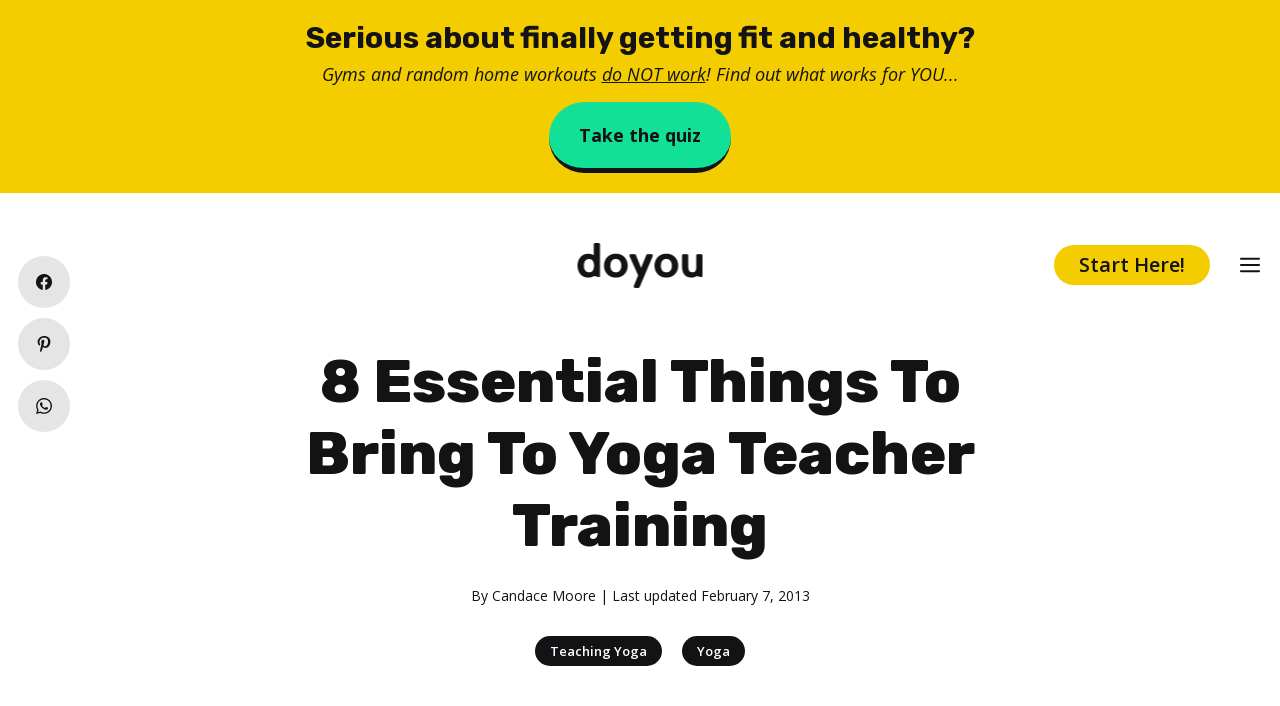

--- FILE ---
content_type: text/html; charset=UTF-8
request_url: https://www.doyou.com/8-essential-things-to-bring-to-yoga-teacher-training/
body_size: 22584
content:
<!DOCTYPE html>
<html lang="en-US">
<head>
	<meta charset="UTF-8">
	<link rel="profile" href="https://gmpg.org/xfn/11">
	<meta name='robots' content='index, follow, max-image-preview:large, max-snippet:-1, max-video-preview:-1' />

<!-- Google Tag Manager for WordPress by gtm4wp.com -->
<script data-cfasync="false" data-pagespeed-no-defer type="text/javascript">//<![CDATA[
	var gtm4wp_datalayer_name = "dataLayer";
	var dataLayer = dataLayer || [];
//]]>
</script>
<!-- End Google Tag Manager for WordPress by gtm4wp.com --><meta name="viewport" content="width=device-width, initial-scale=1">
	<!-- This site is optimized with the Yoast SEO plugin v19.5.1 - https://yoast.com/wordpress/plugins/seo/ -->
	<title>8 Essential Things To Bring To Yoga Teacher Training - DoYou</title>
	<meta name="description" content="Yoga teacher training will be challenging, enlightening and you will meet amazing people. Bring these 8 things, and your experience will be much better." />
	<link rel="canonical" href="https://www.doyou.com/8-essential-things-to-bring-to-yoga-teacher-training/" />
	<meta property="og:locale" content="en_US" />
	<meta property="og:type" content="article" />
	<meta property="og:title" content="8 Essential Things To Bring To Yoga Teacher Training - DoYou" />
	<meta property="og:description" content="Yoga teacher training will be challenging, enlightening and you will meet amazing people. Bring these 8 things, and your experience will be much better." />
	<meta property="og:url" content="https://www.doyou.com/8-essential-things-to-bring-to-yoga-teacher-training/" />
	<meta property="og:site_name" content="DoYou" />
	<meta property="article:publisher" content="https://www.facebook.com/doyouyoga" />
	<meta property="article:author" content="https://www.facebook.com/yogabycandace" />
	<meta property="article:published_time" content="2013-02-07T06:19:32+00:00" />
	<meta property="og:image" content="https://www.doyou.com/wp-content/uploads/2021/01/8-Essential-Things-To-Bring-To-Yoga-Teacher-Training.jpg" />
	<meta property="og:image:width" content="630" />
	<meta property="og:image:height" content="375" />
	<meta property="og:image:type" content="image/jpeg" />
	<meta name="author" content="Candace Moore" />
	<meta name="twitter:card" content="summary_large_image" />
	<meta name="twitter:creator" content="@https://twitter.com/yogabycandace" />
	<meta name="twitter:site" content="@doyouyoga" />
	<meta name="twitter:label1" content="Written by" />
	<meta name="twitter:data1" content="Candace Moore" />
	<meta name="twitter:label2" content="Est. reading time" />
	<meta name="twitter:data2" content="3 minutes" />
	<script type="application/ld+json" class="yoast-schema-graph">{"@context":"https://schema.org","@graph":[{"@type":"Article","@id":"https://www.doyou.com/8-essential-things-to-bring-to-yoga-teacher-training/#article","isPartOf":{"@id":"https://www.doyou.com/8-essential-things-to-bring-to-yoga-teacher-training/"},"author":{"name":"Candace Moore","@id":"https://www.doyou.com/#/schema/person/985073340b9646d07abe375e79e2fb7b"},"headline":"8 Essential Things To Bring To Yoga Teacher Training","datePublished":"2013-02-07T06:19:32+00:00","dateModified":"2013-02-07T06:19:32+00:00","mainEntityOfPage":{"@id":"https://www.doyou.com/8-essential-things-to-bring-to-yoga-teacher-training/"},"wordCount":616,"publisher":{"@id":"https://www.doyou.com/#organization"},"image":{"@id":"https://www.doyou.com/8-essential-things-to-bring-to-yoga-teacher-training/#primaryimage"},"thumbnailUrl":"https://www.doyou.com/wp-content/uploads/2021/01/8-Essential-Things-To-Bring-To-Yoga-Teacher-Training.jpg","articleSection":["Teaching Yoga","Yoga"],"inLanguage":"en-US"},{"@type":"WebPage","@id":"https://www.doyou.com/8-essential-things-to-bring-to-yoga-teacher-training/","url":"https://www.doyou.com/8-essential-things-to-bring-to-yoga-teacher-training/","name":"8 Essential Things To Bring To Yoga Teacher Training - DoYou","isPartOf":{"@id":"https://www.doyou.com/#website"},"primaryImageOfPage":{"@id":"https://www.doyou.com/8-essential-things-to-bring-to-yoga-teacher-training/#primaryimage"},"image":{"@id":"https://www.doyou.com/8-essential-things-to-bring-to-yoga-teacher-training/#primaryimage"},"thumbnailUrl":"https://www.doyou.com/wp-content/uploads/2021/01/8-Essential-Things-To-Bring-To-Yoga-Teacher-Training.jpg","datePublished":"2013-02-07T06:19:32+00:00","dateModified":"2013-02-07T06:19:32+00:00","description":"Yoga teacher training will be challenging, enlightening and you will meet amazing people. Bring these 8 things, and your experience will be much better.","breadcrumb":{"@id":"https://www.doyou.com/8-essential-things-to-bring-to-yoga-teacher-training/#breadcrumb"},"inLanguage":"en-US","potentialAction":[{"@type":"ReadAction","target":["https://www.doyou.com/8-essential-things-to-bring-to-yoga-teacher-training/"]}]},{"@type":"ImageObject","inLanguage":"en-US","@id":"https://www.doyou.com/8-essential-things-to-bring-to-yoga-teacher-training/#primaryimage","url":"https://www.doyou.com/wp-content/uploads/2021/01/8-Essential-Things-To-Bring-To-Yoga-Teacher-Training.jpg","contentUrl":"https://www.doyou.com/wp-content/uploads/2021/01/8-Essential-Things-To-Bring-To-Yoga-Teacher-Training.jpg","width":630,"height":375},{"@type":"BreadcrumbList","@id":"https://www.doyou.com/8-essential-things-to-bring-to-yoga-teacher-training/#breadcrumb","itemListElement":[{"@type":"ListItem","position":1,"name":"Home","item":"https://www.doyou.com/"},{"@type":"ListItem","position":2,"name":"8 Essential Things To Bring To Yoga Teacher Training"}]},{"@type":"WebSite","@id":"https://www.doyou.com/#website","url":"https://www.doyou.com/","name":"DoYou","description":"","publisher":{"@id":"https://www.doyou.com/#organization"},"potentialAction":[{"@type":"SearchAction","target":{"@type":"EntryPoint","urlTemplate":"https://www.doyou.com/?s={search_term_string}"},"query-input":"required name=search_term_string"}],"inLanguage":"en-US"},{"@type":"Organization","@id":"https://www.doyou.com/#organization","name":"Doyou Media","url":"https://www.doyou.com/","sameAs":["https://www.instagram.com/doyouyoga/","https://www.linkedin.com/company/doyouyoga/","https://www.pinterest.com/doyouyoga/","https://www.youtube.com/doyouyoga","https://www.facebook.com/doyouyoga","https://twitter.com/doyouyoga"],"logo":{"@type":"ImageObject","inLanguage":"en-US","@id":"https://www.doyou.com/#/schema/logo/image/","url":"https://www.doyou.com/wp-content/uploads/2022/04/doyou-retina-logo-1243.png","contentUrl":"https://www.doyou.com/wp-content/uploads/2022/04/doyou-retina-logo-1243.png","width":2000,"height":719,"caption":"Doyou Media"},"image":{"@id":"https://www.doyou.com/#/schema/logo/image/"}},{"@type":"Person","@id":"https://www.doyou.com/#/schema/person/985073340b9646d07abe375e79e2fb7b","name":"Candace Moore","image":{"@type":"ImageObject","inLanguage":"en-US","@id":"https://www.doyou.com/#/schema/person/image/","url":"https://www.doyou.com/wp-content/uploads/2021/01/candacemoore.jpg","contentUrl":"https://www.doyou.com/wp-content/uploads/2021/01/candacemoore.jpg","caption":"Candace Moore"},"description":"Candace is a globally based yoga instructor, retreat leader and writer. She fell in love with yoga over thirteen years ago, when she was introduced to it by her mother. Candace's background in education fuels the classes she teaches. She encourages her students go inward to find a meditation in motion. She creates classes that cater to the physical needs of the students while making sure to deliver a practice that intends to unify the mind, body, and soul. Check out her blog where she documents her vegetarian experiments in the kitchen, provides short yoga videos, and tips for healthy living.","sameAs":["https://www.yogabycandace.com/","https://www.facebook.com/yogabycandace","https://twitter.com/https://twitter.com/yogabycandace"],"url":"https://www.doyou.com/creators/candacemoore/"}]}</script>
	<!-- / Yoast SEO plugin. -->


<link rel='dns-prefetch' href='//a.omappapi.com' />
<link rel='dns-prefetch' href='//fonts.googleapis.com' />
<link href='https://fonts.gstatic.com' crossorigin rel='preconnect' />
<link rel='stylesheet' id='wp-block-library-css'  href='https://www.doyou.com/wp-includes/css/dist/block-library/style.min.css?ver=56d94e393c60012d221044f6369e5c19' media='all' />
<style id='global-styles-inline-css'>
body{--wp--preset--color--black: #000000;--wp--preset--color--cyan-bluish-gray: #abb8c3;--wp--preset--color--white: #ffffff;--wp--preset--color--pale-pink: #f78da7;--wp--preset--color--vivid-red: #cf2e2e;--wp--preset--color--luminous-vivid-orange: #ff6900;--wp--preset--color--luminous-vivid-amber: #fcb900;--wp--preset--color--light-green-cyan: #7bdcb5;--wp--preset--color--vivid-green-cyan: #00d084;--wp--preset--color--pale-cyan-blue: #8ed1fc;--wp--preset--color--vivid-cyan-blue: #0693e3;--wp--preset--color--vivid-purple: #9b51e0;--wp--preset--color--contrast: var(--contrast);--wp--preset--color--contrast-2: var(--contrast-2);--wp--preset--color--contrast-3: var(--contrast-3);--wp--preset--color--base: var(--base);--wp--preset--color--base-2: var(--base-2);--wp--preset--color--base-3: var(--base-3);--wp--preset--color--accent: var(--accent);--wp--preset--color--global-color-8: var(--global-color-8);--wp--preset--color--global-color-9: var(--global-color-9);--wp--preset--color--global-color-10: var(--global-color-10);--wp--preset--color--global-color-11: var(--global-color-11);--wp--preset--color--global-color-12: var(--global-color-12);--wp--preset--color--global-color-13: var(--global-color-13);--wp--preset--color--tag-text: var(--tag-text);--wp--preset--color--tag-background: var(--tag-background);--wp--preset--gradient--vivid-cyan-blue-to-vivid-purple: linear-gradient(135deg,rgba(6,147,227,1) 0%,rgb(155,81,224) 100%);--wp--preset--gradient--light-green-cyan-to-vivid-green-cyan: linear-gradient(135deg,rgb(122,220,180) 0%,rgb(0,208,130) 100%);--wp--preset--gradient--luminous-vivid-amber-to-luminous-vivid-orange: linear-gradient(135deg,rgba(252,185,0,1) 0%,rgba(255,105,0,1) 100%);--wp--preset--gradient--luminous-vivid-orange-to-vivid-red: linear-gradient(135deg,rgba(255,105,0,1) 0%,rgb(207,46,46) 100%);--wp--preset--gradient--very-light-gray-to-cyan-bluish-gray: linear-gradient(135deg,rgb(238,238,238) 0%,rgb(169,184,195) 100%);--wp--preset--gradient--cool-to-warm-spectrum: linear-gradient(135deg,rgb(74,234,220) 0%,rgb(151,120,209) 20%,rgb(207,42,186) 40%,rgb(238,44,130) 60%,rgb(251,105,98) 80%,rgb(254,248,76) 100%);--wp--preset--gradient--blush-light-purple: linear-gradient(135deg,rgb(255,206,236) 0%,rgb(152,150,240) 100%);--wp--preset--gradient--blush-bordeaux: linear-gradient(135deg,rgb(254,205,165) 0%,rgb(254,45,45) 50%,rgb(107,0,62) 100%);--wp--preset--gradient--luminous-dusk: linear-gradient(135deg,rgb(255,203,112) 0%,rgb(199,81,192) 50%,rgb(65,88,208) 100%);--wp--preset--gradient--pale-ocean: linear-gradient(135deg,rgb(255,245,203) 0%,rgb(182,227,212) 50%,rgb(51,167,181) 100%);--wp--preset--gradient--electric-grass: linear-gradient(135deg,rgb(202,248,128) 0%,rgb(113,206,126) 100%);--wp--preset--gradient--midnight: linear-gradient(135deg,rgb(2,3,129) 0%,rgb(40,116,252) 100%);--wp--preset--duotone--dark-grayscale: url('#wp-duotone-dark-grayscale');--wp--preset--duotone--grayscale: url('#wp-duotone-grayscale');--wp--preset--duotone--purple-yellow: url('#wp-duotone-purple-yellow');--wp--preset--duotone--blue-red: url('#wp-duotone-blue-red');--wp--preset--duotone--midnight: url('#wp-duotone-midnight');--wp--preset--duotone--magenta-yellow: url('#wp-duotone-magenta-yellow');--wp--preset--duotone--purple-green: url('#wp-duotone-purple-green');--wp--preset--duotone--blue-orange: url('#wp-duotone-blue-orange');--wp--preset--font-size--small: 13px;--wp--preset--font-size--medium: 20px;--wp--preset--font-size--large: 36px;--wp--preset--font-size--x-large: 42px;}.has-black-color{color: var(--wp--preset--color--black) !important;}.has-cyan-bluish-gray-color{color: var(--wp--preset--color--cyan-bluish-gray) !important;}.has-white-color{color: var(--wp--preset--color--white) !important;}.has-pale-pink-color{color: var(--wp--preset--color--pale-pink) !important;}.has-vivid-red-color{color: var(--wp--preset--color--vivid-red) !important;}.has-luminous-vivid-orange-color{color: var(--wp--preset--color--luminous-vivid-orange) !important;}.has-luminous-vivid-amber-color{color: var(--wp--preset--color--luminous-vivid-amber) !important;}.has-light-green-cyan-color{color: var(--wp--preset--color--light-green-cyan) !important;}.has-vivid-green-cyan-color{color: var(--wp--preset--color--vivid-green-cyan) !important;}.has-pale-cyan-blue-color{color: var(--wp--preset--color--pale-cyan-blue) !important;}.has-vivid-cyan-blue-color{color: var(--wp--preset--color--vivid-cyan-blue) !important;}.has-vivid-purple-color{color: var(--wp--preset--color--vivid-purple) !important;}.has-black-background-color{background-color: var(--wp--preset--color--black) !important;}.has-cyan-bluish-gray-background-color{background-color: var(--wp--preset--color--cyan-bluish-gray) !important;}.has-white-background-color{background-color: var(--wp--preset--color--white) !important;}.has-pale-pink-background-color{background-color: var(--wp--preset--color--pale-pink) !important;}.has-vivid-red-background-color{background-color: var(--wp--preset--color--vivid-red) !important;}.has-luminous-vivid-orange-background-color{background-color: var(--wp--preset--color--luminous-vivid-orange) !important;}.has-luminous-vivid-amber-background-color{background-color: var(--wp--preset--color--luminous-vivid-amber) !important;}.has-light-green-cyan-background-color{background-color: var(--wp--preset--color--light-green-cyan) !important;}.has-vivid-green-cyan-background-color{background-color: var(--wp--preset--color--vivid-green-cyan) !important;}.has-pale-cyan-blue-background-color{background-color: var(--wp--preset--color--pale-cyan-blue) !important;}.has-vivid-cyan-blue-background-color{background-color: var(--wp--preset--color--vivid-cyan-blue) !important;}.has-vivid-purple-background-color{background-color: var(--wp--preset--color--vivid-purple) !important;}.has-black-border-color{border-color: var(--wp--preset--color--black) !important;}.has-cyan-bluish-gray-border-color{border-color: var(--wp--preset--color--cyan-bluish-gray) !important;}.has-white-border-color{border-color: var(--wp--preset--color--white) !important;}.has-pale-pink-border-color{border-color: var(--wp--preset--color--pale-pink) !important;}.has-vivid-red-border-color{border-color: var(--wp--preset--color--vivid-red) !important;}.has-luminous-vivid-orange-border-color{border-color: var(--wp--preset--color--luminous-vivid-orange) !important;}.has-luminous-vivid-amber-border-color{border-color: var(--wp--preset--color--luminous-vivid-amber) !important;}.has-light-green-cyan-border-color{border-color: var(--wp--preset--color--light-green-cyan) !important;}.has-vivid-green-cyan-border-color{border-color: var(--wp--preset--color--vivid-green-cyan) !important;}.has-pale-cyan-blue-border-color{border-color: var(--wp--preset--color--pale-cyan-blue) !important;}.has-vivid-cyan-blue-border-color{border-color: var(--wp--preset--color--vivid-cyan-blue) !important;}.has-vivid-purple-border-color{border-color: var(--wp--preset--color--vivid-purple) !important;}.has-vivid-cyan-blue-to-vivid-purple-gradient-background{background: var(--wp--preset--gradient--vivid-cyan-blue-to-vivid-purple) !important;}.has-light-green-cyan-to-vivid-green-cyan-gradient-background{background: var(--wp--preset--gradient--light-green-cyan-to-vivid-green-cyan) !important;}.has-luminous-vivid-amber-to-luminous-vivid-orange-gradient-background{background: var(--wp--preset--gradient--luminous-vivid-amber-to-luminous-vivid-orange) !important;}.has-luminous-vivid-orange-to-vivid-red-gradient-background{background: var(--wp--preset--gradient--luminous-vivid-orange-to-vivid-red) !important;}.has-very-light-gray-to-cyan-bluish-gray-gradient-background{background: var(--wp--preset--gradient--very-light-gray-to-cyan-bluish-gray) !important;}.has-cool-to-warm-spectrum-gradient-background{background: var(--wp--preset--gradient--cool-to-warm-spectrum) !important;}.has-blush-light-purple-gradient-background{background: var(--wp--preset--gradient--blush-light-purple) !important;}.has-blush-bordeaux-gradient-background{background: var(--wp--preset--gradient--blush-bordeaux) !important;}.has-luminous-dusk-gradient-background{background: var(--wp--preset--gradient--luminous-dusk) !important;}.has-pale-ocean-gradient-background{background: var(--wp--preset--gradient--pale-ocean) !important;}.has-electric-grass-gradient-background{background: var(--wp--preset--gradient--electric-grass) !important;}.has-midnight-gradient-background{background: var(--wp--preset--gradient--midnight) !important;}.has-small-font-size{font-size: var(--wp--preset--font-size--small) !important;}.has-medium-font-size{font-size: var(--wp--preset--font-size--medium) !important;}.has-large-font-size{font-size: var(--wp--preset--font-size--large) !important;}.has-x-large-font-size{font-size: var(--wp--preset--font-size--x-large) !important;}
</style>
<link rel='stylesheet' id='generateblocks-google-fonts-css'  href='https://fonts.googleapis.com/css?family=Rubik:300,regular,500,600,700,800,900,300italic,italic,500italic,600italic,700italic,800italic,900italic|Open+Sans:300,300italic,regular,italic,600,600italic,700,700italic,800,800italic&#038;display=swap' media='all' />
<link rel='stylesheet' id='socialsnap-styles-css'  href='https://www.doyou.com/wp-content/plugins/socialsnap-plus/assets/css/socialsnap.css?ver=1.1.17' media='all' />
<style id='socialsnap-styles-inline-css'>
#ss-floating-bar .ss-social-icons-container > li > a:hover:after{background-color: #131315 !important} #ss-floating-bar .ss-social-icons-container > li > a{background-color: #e5e5e5} #ss-floating-bar .ss-social-icons-container > li > a, #ss-floating-bar .ss-social-icons-container > li > a.ss-share-all{color: #131315 !important} #ss-floating-bar .ss-social-icons-container > li > a:hover{color: #ffffff !important} .ss-inline-share-wrapper .ss-social-icons-container > li > a{background-color: #e5e5e5} .ss-inline-share-wrapper .ss-social-icons-container > li > a:hover{background-color: #131315} .ss-inline-share-wrapper .ss-social-icons-container > li > a, .ss-inline-share-wrapper .ss-social-icons-container > li > a.ss-share-all{color: #131315 !important} .ss-inline-share-wrapper .ss-social-icons-container > li > a:hover, .ss-inline-share-wrapper .ss-social-icons-container > li > a.ss-share-all:hover{color: #ffffff !important}
</style>
<link rel='stylesheet' id='generate-style-css'  href='https://www.doyou.com/wp-content/themes/generatepress/assets/css/main.min.css?ver=3.1.3' media='all' />
<style id='generate-style-inline-css'>
.featured-image img {width: 750px;}
body{background-color:var(--base-3);color:var(--contrast);}a{color:var(--contrast);}a{text-decoration:underline;}.entry-title a, .site-branding a, a.button, .wp-block-button__link, .main-navigation a{text-decoration:none;}a:hover, a:focus, a:active{color:var(--contrast);}.grid-container{max-width:750px;}.wp-block-group__inner-container{max-width:750px;margin-left:auto;margin-right:auto;}.site-header .header-image{width:120px;}:root{--contrast:#131316;--contrast-2:#575760;--contrast-3:#b2b2be;--base:#F2F2F3;--base-2:#f7f8f9;--base-3:#ffffff;--accent:#131316;--global-color-8:#12E096;--global-color-9:#F4CD00;--global-color-10:#F94D76;--global-color-11:#2BC4FF;--global-color-12:#6A02F2;--global-color-13:#7912FD;--tag-text:#ffffff;--tag-background:#131316;}.has-contrast-color{color:#131316;}.has-contrast-background-color{background-color:#131316;}.has-contrast-2-color{color:#575760;}.has-contrast-2-background-color{background-color:#575760;}.has-contrast-3-color{color:#b2b2be;}.has-contrast-3-background-color{background-color:#b2b2be;}.has-base-color{color:#F2F2F3;}.has-base-background-color{background-color:#F2F2F3;}.has-base-2-color{color:#f7f8f9;}.has-base-2-background-color{background-color:#f7f8f9;}.has-base-3-color{color:#ffffff;}.has-base-3-background-color{background-color:#ffffff;}.has-accent-color{color:#131316;}.has-accent-background-color{background-color:#131316;}.has-global-color-8-color{color:#12E096;}.has-global-color-8-background-color{background-color:#12E096;}.has-global-color-9-color{color:#F4CD00;}.has-global-color-9-background-color{background-color:#F4CD00;}.has-global-color-10-color{color:#F94D76;}.has-global-color-10-background-color{background-color:#F94D76;}.has-global-color-11-color{color:#2BC4FF;}.has-global-color-11-background-color{background-color:#2BC4FF;}.has-global-color-12-color{color:#6A02F2;}.has-global-color-12-background-color{background-color:#6A02F2;}.has-global-color-13-color{color:#7912FD;}.has-global-color-13-background-color{background-color:#7912FD;}.has-tag-text-color{color:#ffffff;}.has-tag-text-background-color{background-color:#ffffff;}.has-tag-background-color{color:#131316;}.has-tag-background-background-color{background-color:#131316;}h1.entry-title{font-family:Open Sans, sans-serif;font-weight:800;font-size:50px;line-height:1.3;}@media (max-width:768px){h1.entry-title{font-size:35px;line-height:1.3;}}html{font-family:Open Sans, sans-serif;font-weight:normal;font-size:18px;line-height:1.7;}@media (max-width:768px){html{font-size:17px;line-height:1.7;}}body, button, input, select, textarea{font-family:Open Sans, sans-serif;font-weight:normal;font-size:18px;}body{line-height:2;}p{margin-bottom:1.5em;}@media (max-width:768px){body{line-height:1.7;}}h1{font-family:Rubik, sans-serif;font-weight:800;font-size:60px;line-height:1.2em;}@media (max-width:768px){h1{font-size:35px;line-height:1.3em;}}h2{font-family:Rubik, sans-serif;font-weight:800;font-size:34px;}@media (max-width:768px){h2{font-size:25px;line-height:1.3em;}}h3{font-family:Rubik, sans-serif;font-weight:700;font-size:28px;line-height:1.2em;}@media (max-width:768px){h3{font-size:20px;line-height:1.3em;}}button:not(.menu-toggle),html input[type="button"],input[type="reset"],input[type="submit"],.button,.wp-block-button .wp-block-button__link{font-family:Open Sans, sans-serif;font-weight:600;font-size:18px;}@media (max-width:768px){button:not(.menu-toggle),html input[type="button"],input[type="reset"],input[type="submit"],.button,.wp-block-button .wp-block-button__link{font-size:17px;}}.main-navigation a, .main-navigation .menu-toggle, .main-navigation .menu-bar-items{font-family:Open Sans, sans-serif;font-weight:700;font-size:20px;}.top-bar{background-color:#636363;color:#ffffff;}.top-bar a{color:#ffffff;}.top-bar a:hover{color:#303030;}.site-header{background-color:var(--base-3);color:var(--contrast);}.site-header a{color:var(--contrast);}.site-header a:hover{color:var(--global-color-12);}.main-title a,.main-title a:hover{color:var(--contrast);}.site-description{color:var(--contrast-2);}.mobile-menu-control-wrapper .menu-toggle,.mobile-menu-control-wrapper .menu-toggle:hover,.mobile-menu-control-wrapper .menu-toggle:focus,.has-inline-mobile-toggle #site-navigation.toggled{background-color:rgba(0, 0, 0, 0.02);}.main-navigation,.main-navigation ul ul{background-color:var(--base-3);}.main-navigation .main-nav ul li a, .main-navigation .menu-toggle, .main-navigation .menu-bar-items{color:var(--contrast);}.main-navigation .main-nav ul li:not([class*="current-menu-"]):hover > a, .main-navigation .main-nav ul li:not([class*="current-menu-"]):focus > a, .main-navigation .main-nav ul li.sfHover:not([class*="current-menu-"]) > a, .main-navigation .menu-bar-item:hover > a, .main-navigation .menu-bar-item.sfHover > a{color:var(--accent);}button.menu-toggle:hover,button.menu-toggle:focus{color:var(--contrast);}.main-navigation .main-nav ul li[class*="current-menu-"] > a{color:var(--accent);}.navigation-search input[type="search"],.navigation-search input[type="search"]:active, .navigation-search input[type="search"]:focus, .main-navigation .main-nav ul li.search-item.active > a, .main-navigation .menu-bar-items .search-item.active > a{color:var(--base-3);background-color:var(--global-color-13);opacity:1;}.main-navigation ul ul{background-color:var(--base);}.separate-containers .inside-article, .separate-containers .comments-area, .separate-containers .page-header, .one-container .container, .separate-containers .paging-navigation, .inside-page-header{color:var(--contrast);background-color:var(--base-3);}.inside-article a,.paging-navigation a,.comments-area a,.page-header a{color:var(--contrast);}.inside-article a:hover,.paging-navigation a:hover,.comments-area a:hover,.page-header a:hover{color:var(--accent);}.entry-header h1,.page-header h1{color:var(--contrast);}.entry-title a{color:var(--contrast);}.entry-title a:hover{color:var(--contrast-2);}.entry-meta{color:var(--contrast-2);}.sidebar .widget{background-color:var(--base-3);}.footer-widgets{background-color:var(--base-3);}.site-info{background-color:var(--base);}input[type="text"],input[type="email"],input[type="url"],input[type="password"],input[type="search"],input[type="tel"],input[type="number"],textarea,select{color:var(--contrast);background-color:var(--base-2);border-color:var(--base);}input[type="text"]:focus,input[type="email"]:focus,input[type="url"]:focus,input[type="password"]:focus,input[type="search"]:focus,input[type="tel"]:focus,input[type="number"]:focus,textarea:focus,select:focus{color:var(--contrast);background-color:var(--base-2);border-color:var(--contrast-3);}button,html input[type="button"],input[type="reset"],input[type="submit"],a.button,a.wp-block-button__link:not(.has-background){color:var(--contrast);background-color:var(--global-color-9);}button:hover,html input[type="button"]:hover,input[type="reset"]:hover,input[type="submit"]:hover,a.button:hover,button:focus,html input[type="button"]:focus,input[type="reset"]:focus,input[type="submit"]:focus,a.button:focus,a.wp-block-button__link:not(.has-background):active,a.wp-block-button__link:not(.has-background):focus,a.wp-block-button__link:not(.has-background):hover{color:#ffffff;background-color:var(--contrast);}a.generate-back-to-top{background-color:rgba( 0,0,0,0.4 );color:#ffffff;}a.generate-back-to-top:hover,a.generate-back-to-top:focus{background-color:rgba( 0,0,0,0.6 );color:#ffffff;}@media (max-width: 768px){.main-navigation .menu-bar-item:hover > a, .main-navigation .menu-bar-item.sfHover > a{background:none;color:var(--contrast);}}.inside-header{padding:20px;}.nav-below-header .main-navigation .inside-navigation.grid-container, .nav-above-header .main-navigation .inside-navigation.grid-container{padding:0px;}.separate-containers .inside-article, .separate-containers .comments-area, .separate-containers .page-header, .separate-containers .paging-navigation, .one-container .site-content, .inside-page-header{padding:20px;}.site-main .wp-block-group__inner-container{padding:20px;}.separate-containers .paging-navigation{padding-top:20px;padding-bottom:20px;}.entry-content .alignwide, body:not(.no-sidebar) .entry-content .alignfull{margin-left:-20px;width:calc(100% + 40px);max-width:calc(100% + 40px);}.one-container.right-sidebar .site-main,.one-container.both-right .site-main{margin-right:20px;}.one-container.left-sidebar .site-main,.one-container.both-left .site-main{margin-left:20px;}.one-container.both-sidebars .site-main{margin:0px 20px 0px 20px;}.one-container.archive .post:not(:last-child), .one-container.blog .post:not(:last-child){padding-bottom:20px;}.main-navigation .main-nav ul li a,.menu-toggle,.main-navigation .menu-bar-item > a{line-height:50px;}.navigation-search input[type="search"]{height:50px;}.rtl .menu-item-has-children .dropdown-menu-toggle{padding-left:20px;}.rtl .main-navigation .main-nav ul li.menu-item-has-children > a{padding-right:20px;}@media (max-width:768px){.separate-containers .inside-article, .separate-containers .comments-area, .separate-containers .page-header, .separate-containers .paging-navigation, .one-container .site-content, .inside-page-header{padding:20px;}.site-main .wp-block-group__inner-container{padding:20px;}.inside-top-bar{padding-right:30px;padding-left:30px;}.inside-header{padding-right:30px;padding-left:30px;}.widget-area .widget{padding-top:30px;padding-right:30px;padding-bottom:30px;padding-left:30px;}.footer-widgets-container{padding-top:30px;padding-right:30px;padding-bottom:30px;padding-left:30px;}.inside-site-info{padding-right:30px;padding-left:30px;}.entry-content .alignwide, body:not(.no-sidebar) .entry-content .alignfull{margin-left:-20px;width:calc(100% + 40px);max-width:calc(100% + 40px);}.one-container .site-main .paging-navigation{margin-bottom:20px;}}/* End cached CSS */.is-right-sidebar{width:30%;}.is-left-sidebar{width:30%;}.site-content .content-area{width:100%;}@media (max-width: 768px){.main-navigation .menu-toggle,.sidebar-nav-mobile:not(#sticky-placeholder){display:block;}.main-navigation ul,.gen-sidebar-nav,.main-navigation:not(.slideout-navigation):not(.toggled) .main-nav > ul,.has-inline-mobile-toggle #site-navigation .inside-navigation > *:not(.navigation-search):not(.main-nav){display:none;}.nav-align-right .inside-navigation,.nav-align-center .inside-navigation{justify-content:space-between;}}
.dynamic-author-image-rounded{border-radius:100%;}.dynamic-featured-image, .dynamic-author-image{vertical-align:middle;}.one-container.blog .dynamic-content-template:not(:last-child), .one-container.archive .dynamic-content-template:not(:last-child){padding-bottom:0px;}.dynamic-entry-excerpt > p:last-child{margin-bottom:0px;}
.main-navigation .main-nav ul li a,.menu-toggle,.main-navigation .menu-bar-item > a{transition: line-height 300ms ease}.main-navigation.toggled .main-nav > ul{background-color: var(--base-3)}.sticky-enabled .gen-sidebar-nav.is_stuck .main-navigation {margin-bottom: 0px;}.sticky-enabled .gen-sidebar-nav.is_stuck {z-index: 500;}.sticky-enabled .main-navigation.is_stuck {box-shadow: 0 2px 2px -2px rgba(0, 0, 0, .2);}.navigation-stick:not(.gen-sidebar-nav) {left: 0;right: 0;width: 100% !important;}.both-sticky-menu .main-navigation:not(#mobile-header).toggled .main-nav > ul,.mobile-sticky-menu .main-navigation:not(#mobile-header).toggled .main-nav > ul,.mobile-header-sticky #mobile-header.toggled .main-nav > ul {position: absolute;left: 0;right: 0;z-index: 999;}.nav-float-right .navigation-stick {width: 100% !important;left: 0;}.nav-float-right .navigation-stick .navigation-branding {margin-right: auto;}.main-navigation.has-sticky-branding:not(.grid-container) .inside-navigation:not(.grid-container) .navigation-branding{margin-left: 10px;}
@media (max-width: 768px){.main-navigation .main-nav ul li a,.main-navigation .menu-toggle,.main-navigation .mobile-bar-items a,.main-navigation .menu-bar-item > a{line-height:30px;}.main-navigation .site-logo.navigation-logo img, .mobile-header-navigation .site-logo.mobile-header-logo img, .navigation-search input[type="search"]{height:30px;}}.post-image:not(:first-child), .page-content:not(:first-child), .entry-content:not(:first-child), .entry-summary:not(:first-child), footer.entry-meta{margin-top:0em;}.post-image-above-header .inside-article div.featured-image, .post-image-above-header .inside-article div.post-image{margin-bottom:0em;}@media (max-width: 1024px),(min-width:1025px){.main-navigation.sticky-navigation-transition .main-nav > ul > li > a,.sticky-navigation-transition .menu-toggle,.main-navigation.sticky-navigation-transition .menu-bar-item > a, .sticky-navigation-transition .navigation-branding .main-title{line-height:60px;}.main-navigation.sticky-navigation-transition .site-logo img, .main-navigation.sticky-navigation-transition .navigation-search input[type="search"], .main-navigation.sticky-navigation-transition .navigation-branding img{height:60px;}}.main-navigation.slideout-navigation .main-nav > ul > li > a{line-height:70px;}
</style>
<link rel='stylesheet' id='generate-google-fonts-css'  href='https://fonts.googleapis.com/css?family=Open+Sans%3A300%2C300italic%2Cregular%2Citalic%2C600%2C600italic%2C700%2C700italic%2C800%2C800italic%7CRubik%3A300%2Cregular%2C500%2C600%2C700%2C800%2C900%2C300italic%2Citalic%2C500italic%2C600italic%2C700italic%2C800italic%2C900italic&#038;display=auto&#038;ver=3.1.3' media='all' />
<link rel='stylesheet' id='generate-blog-images-css'  href='https://www.doyou.com/wp-content/plugins/gp-premium/blog/functions/css/featured-images.min.css?ver=2.1.2' media='all' />
<link rel='stylesheet' id='generate-offside-css'  href='https://www.doyou.com/wp-content/plugins/gp-premium/menu-plus/functions/css/offside.min.css?ver=2.1.2' media='all' />
<style id='generate-offside-inline-css'>
.slideout-navigation.main-navigation{background-color:var(--global-color-8);}.slideout-navigation.main-navigation .main-nav ul li a{color:var(--contrast);}.slideout-navigation.main-navigation ul ul{background-color:var(--base-3);}.slideout-navigation.main-navigation .main-nav ul ul li a{color:var(--contrast);}.slideout-navigation.main-navigation .main-nav ul li:not([class*="current-menu-"]):hover > a, .slideout-navigation.main-navigation .main-nav ul li:not([class*="current-menu-"]):focus > a, .slideout-navigation.main-navigation .main-nav ul li.sfHover:not([class*="current-menu-"]) > a{background-color:rgba(0,0,0,0);}.slideout-navigation.main-navigation .main-nav ul ul li:not([class*="current-menu-"]):hover > a, .slideout-navigation.main-navigation .main-nav ul ul li:not([class*="current-menu-"]):focus > a, .slideout-navigation.main-navigation .main-nav ul ul li.sfHover:not([class*="current-menu-"]) > a{background-color:rgba(0,0,0,0);}.slideout-navigation.main-navigation .main-nav ul li[class*="current-menu-"] > a{background-color:rgba(0,0,0,0);}.slideout-navigation.main-navigation .main-nav ul ul li[class*="current-menu-"] > a{background-color:rgba(0,0,0,0);}.slideout-navigation, .slideout-navigation a{color:var(--contrast);}.slideout-navigation button.slideout-exit{color:var(--contrast);padding-left:20px;padding-right:20px;}.slide-opened nav.toggled .menu-toggle:before{display:none;}@media (max-width: 768px){.menu-bar-item.slideout-toggle{display:none;}}
.slideout-navigation.main-navigation .main-nav ul li a{font-family:Rubik, sans-serif;font-weight:800;font-size:35px;}@media (max-width:768px){.slideout-navigation.main-navigation .main-nav ul li a{font-size:35px;}}
</style>
<link rel='stylesheet' id='generate-navigation-branding-css'  href='https://www.doyou.com/wp-content/plugins/gp-premium/menu-plus/functions/css/navigation-branding-flex.min.css?ver=2.1.2' media='all' />
<style id='generate-navigation-branding-inline-css'>
.main-navigation.has-branding .inside-navigation.grid-container, .main-navigation.has-branding.grid-container .inside-navigation:not(.grid-container){padding:0px 20px 0px 20px;}.main-navigation.has-branding:not(.grid-container) .inside-navigation:not(.grid-container) .navigation-branding{margin-left:10px;}.main-navigation .sticky-navigation-logo, .main-navigation.navigation-stick .site-logo:not(.mobile-header-logo){display:none;}.main-navigation.navigation-stick .sticky-navigation-logo{display:block;}.navigation-branding img, .site-logo.mobile-header-logo img{height:50px;width:auto;}.navigation-branding .main-title{line-height:50px;}@media (max-width: 768px){.main-navigation.has-branding.nav-align-center .menu-bar-items, .main-navigation.has-sticky-branding.navigation-stick.nav-align-center .menu-bar-items{margin-left:auto;}.navigation-branding{margin-right:auto;margin-left:10px;}.navigation-branding .main-title, .mobile-header-navigation .site-logo{margin-left:10px;}.main-navigation.has-branding .inside-navigation.grid-container{padding:0px;}.navigation-branding img, .site-logo.mobile-header-logo{height:30px;}.navigation-branding .main-title{line-height:30px;}}
</style>
<script src='https://www.doyou.com/wp-includes/js/jquery/jquery.min.js?ver=3.6.0' id='jquery-core-js'></script>
<link rel="alternate" type="application/json+oembed" href="https://www.doyou.com/wp-json/oembed/1.0/embed?url=https%3A%2F%2Fwww.doyou.com%2F8-essential-things-to-bring-to-yoga-teacher-training%2F" />
<link rel="alternate" type="text/xml+oembed" href="https://www.doyou.com/wp-json/oembed/1.0/embed?url=https%3A%2F%2Fwww.doyou.com%2F8-essential-things-to-bring-to-yoga-teacher-training%2F&#038;format=xml" />
<script async src="https://pagead2.googlesyndication.com/pagead/js/adsbygoogle.js?client=ca-pub-9541883927863619" crossorigin="anonymous"></script>
<!-- Google Tag Manager for WordPress by gtm4wp.com -->
<script data-cfasync="false" data-pagespeed-no-defer type="text/javascript">//<![CDATA[
	var dataLayer_content = {"pageTitle":"8 Essential Things To Bring To Yoga Teacher Training - DoYou","pagePostType":"post","pagePostType2":"single-post","pageCategory":["teaching-yoga","yoga"],"deviceType":"bot","deviceManufacturer":"","deviceModel":""};
	dataLayer.push( dataLayer_content );//]]>
</script>
<script data-cfasync="false">//<![CDATA[
(function(w,d,s,l,i){w[l]=w[l]||[];w[l].push({'gtm.start':
new Date().getTime(),event:'gtm.js'});var f=d.getElementsByTagName(s)[0],
j=d.createElement(s),dl=l!='dataLayer'?'&l='+l:'';j.async=true;j.src=
'//www.googletagmanager.com/gtm.'+'js?id='+i+dl;f.parentNode.insertBefore(j,f);
})(window,document,'script','dataLayer','GTM-TTLDMRK');//]]>
</script>
<!-- End Google Tag Manager -->
<!-- End Google Tag Manager for WordPress by gtm4wp.com --><style id="generateblocks-css">.gb-container .wp-block-image img{vertical-align:middle;}.gb-container .gb-shape{position:absolute;overflow:hidden;pointer-events:none;line-height:0;}.gb-container .gb-shape svg{fill:currentColor;}.gb-container-7b98b126{background-color:#ffffff;}.gb-container-7b98b126 > .gb-inside-container{padding:0;max-width:750px;margin-left:auto;margin-right:auto;}.gb-container-6c07db0e > .gb-inside-container{padding:40px;max-width:1200px;margin-left:auto;margin-right:auto;}.gb-container-8811fd94 > .gb-inside-container{padding:10px;}.gb-container-7dcb3596 > .gb-inside-container{padding:0;}.gb-grid-wrapper > .gb-grid-column-7dcb3596{width:50%;}.gb-container-2e20f060 > .gb-inside-container{padding:0;}.gb-grid-wrapper > .gb-grid-column-2e20f060{width:50%;}.gb-container-1f60c2de{background-color:var(--base);position:relative;}.gb-container-1f60c2de > .gb-inside-container{padding:100px 40px;max-width:1000px;margin-left:auto;margin-right:auto;}.gb-container-1f60c2de > .gb-shapes .gb-shape-1{color:var(--tag-text);left:0;right:0;top:-1px;transform:scaleY(-1);}.gb-container-1f60c2de > .gb-shapes .gb-shape-1 svg{height:30px;width:calc(100% + 1.3px);position:relative;left:50%;transform:translateX(-50%);min-width:100%;}.gb-container-fc1b6cb1{margin-bottom:40px;}.gb-grid-wrapper > .gb-grid-column-fc1b6cb1{width:33.33%;}.gb-container-7f04242b{margin-bottom:40px;}.gb-grid-wrapper > .gb-grid-column-7f04242b{width:33.33%;}.gb-container-6c5bf0c0{margin-bottom:40px;}.gb-grid-wrapper > .gb-grid-column-6c5bf0c0{width:33.33%;}.gb-container-1d93776d{margin-bottom:0;background-color:var(--base);}.gb-container-1d93776d > .gb-inside-container{padding-right:40px;padding-left:40px;max-width:1000px;margin-left:auto;margin-right:auto;}.gb-container-572b2f48{margin:15px;}.gb-container-572b2f48 > .gb-inside-container{padding-top:40px;max-width:600px;margin-left:auto;margin-right:auto;}.gb-container-052bf961{font-size:16px;margin-right:10px;margin-left:10px;max-width:750px;margin-left:auto;margin-right:auto;border-radius:10px;text-align:center;}.gb-container-052bf961 > .gb-inside-container{padding:15px;max-width:750px;margin-left:auto;margin-right:auto;}.gb-container-2d816397{background-color:var(--global-color-9);}.gb-container-2d816397 > .gb-inside-container{padding-top:20px;padding-bottom:20px;max-width:750px;margin-left:auto;margin-right:auto;}.gb-grid-wrapper{display:flex;flex-wrap:wrap;}.gb-grid-wrapper > .gb-grid-column > .gb-container{display:flex;flex-direction:column;height:100%;}.gb-grid-column{box-sizing:border-box;}.gb-grid-wrapper .wp-block-image{margin-bottom:0;}.gb-grid-wrapper-1d906099{margin-left:-30px;}.gb-grid-wrapper-1d906099 > .gb-grid-column{padding-left:30px;}.gb-icon{display:inline-flex;line-height:0;}.gb-icon svg{height:1em;width:1em;fill:currentColor;}.gb-highlight{background:none;color:unset;}h2.gb-headline-af4ade2c{text-align:center;padding-top:0;}p.gb-headline-838b0834{text-align:center;font-size:50px;font-weight:900;line-height:1.2em;margin-bottom:20px;}p.gb-headline-3bfe2337{text-align:center;font-size:25px;padding-bottom:20px;margin-bottom:10px;}p.gb-headline-315a37ad{font-family:Rubik, sans-serif;text-align:center;color:var(--contrast);font-size:30px;font-weight:700;line-height:1.2em;padding-bottom:0;margin-bottom:0;}p.gb-headline-ff1279c5{text-align:center;color:var(--contrast);margin-bottom:10px;}.gb-button-wrapper{display:flex;flex-wrap:wrap;align-items:flex-start;justify-content:flex-start;clear:both;}.gb-button-wrapper-efe0cc76{margin-top:40px;justify-content:center;}.gb-button-wrapper-902f59d1{justify-content:center;}.gb-button-wrapper-2ac93f7e{margin-top:0;justify-content:center;}.gb-button-wrapper .gb-button{display:inline-flex;align-items:center;justify-content:center;text-align:center;text-decoration:none;transition:.2s background-color ease-in-out, .2s color ease-in-out, .2s border-color ease-in-out, .2s opacity ease-in-out, .2s box-shadow ease-in-out;}.gb-button-wrapper .gb-button .gb-icon{align-items:center;}.gb-button-wrapper a.gb-button-11a0ac69,.gb-button-wrapper a.gb-button-11a0ac69:visited{background-color:var(--global-color-9);color:var(--contrast);font-weight:500;padding:8px 25px;border-radius:50px;margin-bottom:8px;}.gb-button-wrapper a.gb-button-11a0ac69:hover,.gb-button-wrapper a.gb-button-11a0ac69:active,.gb-button-wrapper a.gb-button-11a0ac69:focus{background-color:var(--contrast);color:var(--tag-text);}.gb-button-wrapper a.gb-button-20f95d0e,.gb-button-wrapper a.gb-button-20f95d0e:visited{color:var(--contrast);padding:8px 0;display:inline-flex;align-items:center;}.gb-button-wrapper a.gb-button-20f95d0e:hover,.gb-button-wrapper a.gb-button-20f95d0e:active,.gb-button-wrapper a.gb-button-20f95d0e:focus{color:var(--contrast);}a.gb-button-20f95d0e .gb-icon{font-size:1em;padding-right:0.5em;}.gb-button-wrapper a.gb-button-d828d60e,.gb-button-wrapper a.gb-button-d828d60e:visited{color:var(--contrast);padding:8px 0;display:inline-flex;align-items:center;}.gb-button-wrapper a.gb-button-d828d60e:hover,.gb-button-wrapper a.gb-button-d828d60e:active,.gb-button-wrapper a.gb-button-d828d60e:focus{color:var(--contrast);}a.gb-button-d828d60e .gb-icon{font-size:1em;padding-right:0.5em;}.gb-button-wrapper a.gb-button-72ea090a,.gb-button-wrapper a.gb-button-72ea090a:visited{color:var(--contrast);padding:8px 0;}.gb-button-wrapper a.gb-button-72ea090a:hover,.gb-button-wrapper a.gb-button-72ea090a:active,.gb-button-wrapper a.gb-button-72ea090a:focus{color:var(--contrast);}.gb-button-wrapper a.gb-button-400dc082,.gb-button-wrapper a.gb-button-400dc082:visited{color:var(--contrast);padding:8px 0;}.gb-button-wrapper a.gb-button-400dc082:hover,.gb-button-wrapper a.gb-button-400dc082:active,.gb-button-wrapper a.gb-button-400dc082:focus{color:var(--contrast);}.gb-button-wrapper a.gb-button-0daae26f,.gb-button-wrapper a.gb-button-0daae26f:visited{color:var(--contrast);padding:8px 0;}.gb-button-wrapper a.gb-button-0daae26f:hover,.gb-button-wrapper a.gb-button-0daae26f:active,.gb-button-wrapper a.gb-button-0daae26f:focus{color:var(--contrast);}.gb-button-wrapper a.gb-button-b1b2791b,.gb-button-wrapper a.gb-button-b1b2791b:visited{color:var(--contrast);padding:8px 0;}.gb-button-wrapper a.gb-button-b1b2791b:hover,.gb-button-wrapper a.gb-button-b1b2791b:active,.gb-button-wrapper a.gb-button-b1b2791b:focus{color:var(--contrast);}.gb-button-wrapper a.gb-button-2b1e1a77,.gb-button-wrapper a.gb-button-2b1e1a77:visited{color:var(--contrast);padding:8px 0;}.gb-button-wrapper a.gb-button-2b1e1a77:hover,.gb-button-wrapper a.gb-button-2b1e1a77:active,.gb-button-wrapper a.gb-button-2b1e1a77:focus{color:var(--contrast);}.gb-button-wrapper a.gb-button-aae98a25,.gb-button-wrapper a.gb-button-aae98a25:visited{color:var(--contrast);padding:8px 0;}.gb-button-wrapper a.gb-button-aae98a25:hover,.gb-button-wrapper a.gb-button-aae98a25:active,.gb-button-wrapper a.gb-button-aae98a25:focus{color:var(--contrast);}.gb-button-wrapper a.gb-button-49edffd3,.gb-button-wrapper a.gb-button-49edffd3:visited{color:var(--contrast);padding:8px 0;}.gb-button-wrapper a.gb-button-49edffd3:hover,.gb-button-wrapper a.gb-button-49edffd3:active,.gb-button-wrapper a.gb-button-49edffd3:focus{color:var(--contrast);}.gb-button-wrapper a.gb-button-f7991841,.gb-button-wrapper a.gb-button-f7991841:visited{color:var(--contrast);padding:8px 0;}.gb-button-wrapper a.gb-button-f7991841:hover,.gb-button-wrapper a.gb-button-f7991841:active,.gb-button-wrapper a.gb-button-f7991841:focus{color:var(--contrast);}.gb-button-wrapper a.gb-button-a38956ae,.gb-button-wrapper a.gb-button-a38956ae:visited{color:var(--contrast);padding:8px 0;}.gb-button-wrapper a.gb-button-a38956ae:hover,.gb-button-wrapper a.gb-button-a38956ae:active,.gb-button-wrapper a.gb-button-a38956ae:focus{color:var(--contrast);}.gb-button-wrapper a.gb-button-cf7db7fc,.gb-button-wrapper a.gb-button-cf7db7fc:visited{color:var(--contrast);padding:8px 0;}.gb-button-wrapper a.gb-button-cf7db7fc:hover,.gb-button-wrapper a.gb-button-cf7db7fc:active,.gb-button-wrapper a.gb-button-cf7db7fc:focus{color:var(--contrast);}.gb-button-wrapper a.gb-button-4c0392bc,.gb-button-wrapper a.gb-button-4c0392bc:visited{color:var(--contrast);padding:15px 20px;display:inline-flex;align-items:center;}.gb-button-wrapper a.gb-button-4c0392bc:hover,.gb-button-wrapper a.gb-button-4c0392bc:active,.gb-button-wrapper a.gb-button-4c0392bc:focus{background-color:#222222;color:#ffffff;}a.gb-button-4c0392bc .gb-icon{font-size:1em;padding-right:0.5em;}.gb-button-wrapper a.gb-button-3e71dfda,.gb-button-wrapper a.gb-button-3e71dfda:visited{color:var(--contrast);padding:15px 20px;margin-right:10px;margin-left:10px;display:inline-flex;align-items:center;}.gb-button-wrapper a.gb-button-3e71dfda:hover,.gb-button-wrapper a.gb-button-3e71dfda:active,.gb-button-wrapper a.gb-button-3e71dfda:focus{background-color:#222222;color:#ffffff;}a.gb-button-3e71dfda .gb-icon{font-size:1em;padding-right:0.5em;}.gb-button-wrapper a.gb-button-ecf4d9e8,.gb-button-wrapper a.gb-button-ecf4d9e8:visited{background-color:var(--global-color-9);color:var(--contrast);font-size:20px;font-weight:600;padding:15px 40px;border-radius:50px;}.gb-button-wrapper a.gb-button-ecf4d9e8:hover,.gb-button-wrapper a.gb-button-ecf4d9e8:active,.gb-button-wrapper a.gb-button-ecf4d9e8:focus{background-color:#222222;color:#ffffff;}.gb-button-wrapper a.gb-button-d2d27062,.gb-button-wrapper a.gb-button-d2d27062:visited{background-color:var(--global-color-8);color:var(--contrast);font-family:Open Sans, sans-serif;font-weight:700;padding:15px 30px;border-radius:50px;border-bottom-style: solid;border-bottom-width:5px;border-color:var(--contrast);}.gb-button-wrapper a.gb-button-d2d27062:hover,.gb-button-wrapper a.gb-button-d2d27062:active,.gb-button-wrapper a.gb-button-d2d27062:focus{background-color:#222222;color:#ffffff;}@media (min-width: 1025px) {.gb-button-wrapper-57729081{flex-direction:column;}.gb-button-wrapper-956b87f6{flex-direction:column;}.gb-button-wrapper-aad2dc41{flex-direction:column;}}@media (max-width: 1024px) and (min-width: 768px) {.gb-button-wrapper-57729081{flex-direction:column;}.gb-button-wrapper-956b87f6{flex-direction:column;}.gb-button-wrapper-aad2dc41{flex-direction:column;}}@media (max-width: 767px) {.gb-container-6c07db0e > .gb-inside-container{padding-right:20px;padding-left:20px;}.gb-grid-wrapper > .gb-grid-column-7dcb3596{width:100%;}.gb-grid-wrapper > .gb-grid-column-2e20f060{width:100%;}.gb-grid-wrapper > .gb-grid-column-fc1b6cb1{width:100%;}.gb-grid-wrapper > .gb-grid-column-7f04242b{width:100%;}.gb-grid-wrapper > .gb-grid-column-6c5bf0c0{width:100%;}.gb-container-572b2f48 > .gb-inside-container{padding-top:20px;}.gb-container-2d816397 > .gb-inside-container{padding:15px 20px;}p.gb-headline-838b0834{font-size:35px;margin-top:0;margin-bottom:20px;padding-top:0;}p.gb-headline-3bfe2337{font-size:20px;}p.gb-headline-315a37ad{font-size:24px;line-height:1.3em;}p.gb-headline-ff1279c5{font-size:14px;}.gb-button-wrapper-57729081{flex-direction:column;}.gb-button-wrapper-956b87f6{flex-direction:column;}.gb-button-wrapper-aad2dc41{flex-direction:column;}.gb-button-wrapper-efe0cc76{margin-top:0;}.gb-button-wrapper a.gb-button-d2d27062{padding-top:10px;padding-bottom:10px;}}</style><script type='text/javascript'>window.superWebShareFallback = {"superwebshare_fallback_enable":"enable","fallback_modal_background":"#151516","fallback_layout":"1"} </script><link rel="icon" href="https://www.doyou.com/wp-content/uploads/2023/07/cropped-fav-dy-321-32x32.png" sizes="32x32" />
<link rel="icon" href="https://www.doyou.com/wp-content/uploads/2023/07/cropped-fav-dy-321-192x192.png" sizes="192x192" />
<link rel="apple-touch-icon" href="https://www.doyou.com/wp-content/uploads/2023/07/cropped-fav-dy-321-180x180.png" />
<meta name="msapplication-TileImage" content="https://www.doyou.com/wp-content/uploads/2023/07/cropped-fav-dy-321-270x270.png" />
		<style id="wp-custom-css">
			.post-categories a {
	color: var(--tag-text);
	text-decoration: none;
	background: var(--tag-background);
	padding: 6px 15px;
    font-size: 13px;
    font-weight: 600;
    border-radius: 20px;
}

.post-categories {
	color: white;
	margin-bottom: 0px;
}

.post-meta-data  {
	font-size: 14px;
}	

.nav-float-right .navigation-stick  {
	padding: 0px 10px;
}	

@media(min-width: 1px) {
.inside-header>.site-branding,
.inside-header>.navigation-branding,
.inside-header>.site-logo,
.site-branding-container,
#site-navigation .navigation-branding .site-logo,
#sticky-navigation .navigation-branding {
position: absolute;
left: 50%;
transform: translateX(-50%);
z-index: 1000;
		flex-direction: reverse;
}
	
	.navigation-branding img, .site-logo.mobile-header-logo {
height:65px;
	}
	
.main-navigation.has-branding:not(.grid-container) .inside-navigation:not(.grid-container) .navigation-branding{
height:90px;
	margin-left: 0;
	}	
	
	
	.nav-float-right .main-navigation.has-sticky-branding.navigation-stick:not(.mobile-header-navigation) .menu-bar-items {
	margin-left: auto;
}
	
header img.wp-post-image {
padding-bottom: 20px
}
	
	.page-hero {
padding: 20px
}
	
.site-main, .featured-image {
	margin-top: 0px !important;
}
	
	.mobile-menu-control-wrapper .menu-toggle{
background-color: white;
		padding: 0px;
}
	
	nf-form-content .list-select-wrap .nf-field-element>div, .nf-form-content input:not([type=button]), .nf-form-content textarea {
    border-radius: 50px !important;
    padding: 10px 20px !important;
    line-height: 1.8!important;
    font-family: Open Sans, sans-serif;
    width: 100%;
    max-width: 360px !important;
    height: 60px !important;
    border: 2px solid #131316 !important;
    color: #131316 !important;
    background: #fff !important;
}
	
	.nf-form-content button, .nf-form-content input[type=button], .nf-form-content input[type=submit] {
    background-color: #12e096 !important;
    color: #131316 !important;
    border: none !important;
    border-radius: 50px;
    cursor: pointer;
    padding: 15px !important;
    line-height: 1.8!important;
    font-family: Open Sans, sans-serif;
    font-weight: 600;
    font-size: 20px;
    width: 100% !important;
    max-width: 360px !important;
    height: auto !important;
}
	
#generate-slideout-menu input[type=button] {
    background-color: #F4CD00 !important;
    color: #131316 !important;
    border: none !important;
    border-radius: 50px;
    cursor: pointer;
    padding: 15px !important;
    line-height: 1.8!important;
    font-family: Open Sans, sans-serif;
    font-weight: 600;
    font-size: 20px;
    width: 100% !important;
    max-width: 360px !important;
    height: auto !important;
}
	
.nf-before-form-content, nf-form-errors, .nf-pass.field-wrap .nf-field-element:after, .nf-error.field-wrap .nf-field-element:after, .nf-after-form-content {
display: none;
}
	
	#ninja_forms_required_items, .nf-field-container {
margin-bottom:10px !important;
}
	
.nf-form-cont {
    align-items: center;
    justify-content: center;
    text-align: center;
}
	
	.nf-error .nf-error-msg {
    color: #E22A57 !important;
    font-size: 14px;
    font-weight: 600;
}
	
	.nf-response-msg {
    font-size: 18px;
    font-weight: 800;
    color: #12CE8B;
}
	
	.nf-form-content {
    padding: 10px !important;
}
	
#menu-off-canvas {
    padding-top: 10%;
}
	
.wp-block-search__no-button input {
	border-radius: 50px !important;
    line-height: 1.8!important;
    font-family: Open Sans, sans-serif;
    width: 100%;
    max-width: 360px !important;
    border: 2px solid #131316 !important;
    color: #131316 !important;
    background: #fff !important;
	margin: auto;
}
	
	
	.slideout-navigation.do-overlay .inside-navigation .main-nav, .slideout-navigation.do-overlay .inside-navigation .slideout-widget {
    margin: 0 !important;
}

.archive .entry-header, .search .entry-header  {
    box-shadow: none;
		margin-bottom:10px;
}
	
.archive .entry-summary, .search .entry-summary  {
	line-height: 1.7;
	margin-bottom: 20px;
	max-width: 380px;
}
	
.archive .icon-categories, .search .icon-categories {
	display: none;
}
	
.cat-links a {
		background: #131316;
		padding: 5px 10px;
		color: white;
		text-decoration: none;
		font-weight: 600;
		font-size: 12px;
		border-radius: 50px;
}
	
.cat-links a:hover {
		background-color: #12E096;
}
	
.cat-links{
	color: white;
}
	
	.author .page-header .avatar {
    margin-right: 10px;
		margin-bottom: 0px;
		border-radius: 100px;
		width: 100px;
}
	
.page .inside-article p a, .single .inside-article p a {
    color: #131316;
    border-bottom: 1px solid #12E096;
    box-shadow: 0px -4px 0px #12e096 inset;
}
	
	.page .inside-article p a:hover, .single .inside-article p a:hover {
    color: #131316;
    border-bottom: 1px solid #131316;
    box-shadow: 0px -4px 0px #131316 inset;
}
	
	a:-webkit-any-link {
    text-decoration: none !important;
}
	
.single .inside-article p small a, .single .inside-article p small a:hover {
  border-bottom: none;
	box-shadow: none;
}
	
#menu-item-38009 a {
    color: var(--contrast);
    font-size: 20px !important;
    font-weight: 600 !important;
	margin-right: 15px;
	line-height: 40px;
}
	
#menu-item-38009	a:hover {
    color: black;
    font-size: 20px !important;
    font-weight: 600 !important;
	margin-right: 15px;
	line-height: 40px;
}	
	
#menu-item-436 a {
  background-color: #f4cd00;
    color: var(--contrast);
    font-size: 20px !important;
    font-weight: 600;
    padding: 0px 25px;
    border-radius: 50px;
	  margin-right: 10px;
	line-height: 40px;
}
	
	#menu-item-436 a:hover {
  background-color: var(--contrast);
    color: #ffffff;
   font-size: 20px !important;
    font-weight: 600;
    padding: 0px 25px;
    border-radius: 50px;
	  margin-right: 10px
}
	
.home-latest-posts img {
		width: 300px;
		border-radius: 20px;
}
	
.home-latest-posts a {
		font-weight: 800;
		line-height: 1.2 !important;
		font-size: 25px;
		margin: 10px;
		display: block;
	text-align: center;
}
	
.home-latest-posts a:hover {
    color: #12E096;
	}
	
.home-latest-posts {
	margin: 0 0 0 0;
}
	
.wp-block-latest-posts.is-grid li {
	margin: 0.5em;
}

.single-post .entry-content li{
	margin-bottom: 10px;
}

.home-latest-posts .wp-block-latest-posts__featured-image {
	margin-bottom: 0;
}
	
.custom-post-header 	 {
    text-align: center;
	padding-left: 20px;
		padding-right: 20px;
}
	
.inside-article header h1	 	 {
    display: none;
}
	
a.author_profile_link {
background-color: var(--global-color-9);
    color: var(--contrast);
    font-size: 18px !important;
    font-weight: 600;
    padding: 7px 40px;
    border-radius: 50px;
    line-height: 40px;
    margin-top: 20px;
    display: inline-block;
}
	
	a.author_profile_link:hover {
background-color: #131315;
		color: white;
}
	
.archive.author .page-header {
	text-align: center;
}

.archive.author .page-title {
	text-align: center;
	display: block;
}
	
.archive.author .page-title img {
	margin: auto;
	display: block;
	padding-bottom: 20px;
}
	
.error404 .entry-content {
	text-align: center;
	display: block;
}
	
.wp-block-embed  {
	padding-bottom: 40px;
}		</style>
		<noscript><style id="rocket-lazyload-nojs-css">.rll-youtube-player, [data-lazy-src]{display:none !important;}</style></noscript></head>

<body class="post-template-default single single-post postid-15347 single-format-standard wp-custom-logo wp-embed-responsive post-image-below-header post-image-aligned-center slideout-enabled slideout-both sticky-menu-slide sticky-enabled both-sticky-menu no-sidebar nav-below-header separate-containers header-aligned-left dropdown-hover featured-image-active" >
	<svg xmlns="http://www.w3.org/2000/svg" viewBox="0 0 0 0" width="0" height="0" focusable="false" role="none" style="visibility: hidden; position: absolute; left: -9999px; overflow: hidden;" ><defs><filter id="wp-duotone-dark-grayscale"><feColorMatrix color-interpolation-filters="sRGB" type="matrix" values=" .299 .587 .114 0 0 .299 .587 .114 0 0 .299 .587 .114 0 0 .299 .587 .114 0 0 " /><feComponentTransfer color-interpolation-filters="sRGB" ><feFuncR type="table" tableValues="0 0.49803921568627" /><feFuncG type="table" tableValues="0 0.49803921568627" /><feFuncB type="table" tableValues="0 0.49803921568627" /><feFuncA type="table" tableValues="1 1" /></feComponentTransfer><feComposite in2="SourceGraphic" operator="in" /></filter></defs></svg><svg xmlns="http://www.w3.org/2000/svg" viewBox="0 0 0 0" width="0" height="0" focusable="false" role="none" style="visibility: hidden; position: absolute; left: -9999px; overflow: hidden;" ><defs><filter id="wp-duotone-grayscale"><feColorMatrix color-interpolation-filters="sRGB" type="matrix" values=" .299 .587 .114 0 0 .299 .587 .114 0 0 .299 .587 .114 0 0 .299 .587 .114 0 0 " /><feComponentTransfer color-interpolation-filters="sRGB" ><feFuncR type="table" tableValues="0 1" /><feFuncG type="table" tableValues="0 1" /><feFuncB type="table" tableValues="0 1" /><feFuncA type="table" tableValues="1 1" /></feComponentTransfer><feComposite in2="SourceGraphic" operator="in" /></filter></defs></svg><svg xmlns="http://www.w3.org/2000/svg" viewBox="0 0 0 0" width="0" height="0" focusable="false" role="none" style="visibility: hidden; position: absolute; left: -9999px; overflow: hidden;" ><defs><filter id="wp-duotone-purple-yellow"><feColorMatrix color-interpolation-filters="sRGB" type="matrix" values=" .299 .587 .114 0 0 .299 .587 .114 0 0 .299 .587 .114 0 0 .299 .587 .114 0 0 " /><feComponentTransfer color-interpolation-filters="sRGB" ><feFuncR type="table" tableValues="0.54901960784314 0.98823529411765" /><feFuncG type="table" tableValues="0 1" /><feFuncB type="table" tableValues="0.71764705882353 0.25490196078431" /><feFuncA type="table" tableValues="1 1" /></feComponentTransfer><feComposite in2="SourceGraphic" operator="in" /></filter></defs></svg><svg xmlns="http://www.w3.org/2000/svg" viewBox="0 0 0 0" width="0" height="0" focusable="false" role="none" style="visibility: hidden; position: absolute; left: -9999px; overflow: hidden;" ><defs><filter id="wp-duotone-blue-red"><feColorMatrix color-interpolation-filters="sRGB" type="matrix" values=" .299 .587 .114 0 0 .299 .587 .114 0 0 .299 .587 .114 0 0 .299 .587 .114 0 0 " /><feComponentTransfer color-interpolation-filters="sRGB" ><feFuncR type="table" tableValues="0 1" /><feFuncG type="table" tableValues="0 0.27843137254902" /><feFuncB type="table" tableValues="0.5921568627451 0.27843137254902" /><feFuncA type="table" tableValues="1 1" /></feComponentTransfer><feComposite in2="SourceGraphic" operator="in" /></filter></defs></svg><svg xmlns="http://www.w3.org/2000/svg" viewBox="0 0 0 0" width="0" height="0" focusable="false" role="none" style="visibility: hidden; position: absolute; left: -9999px; overflow: hidden;" ><defs><filter id="wp-duotone-midnight"><feColorMatrix color-interpolation-filters="sRGB" type="matrix" values=" .299 .587 .114 0 0 .299 .587 .114 0 0 .299 .587 .114 0 0 .299 .587 .114 0 0 " /><feComponentTransfer color-interpolation-filters="sRGB" ><feFuncR type="table" tableValues="0 0" /><feFuncG type="table" tableValues="0 0.64705882352941" /><feFuncB type="table" tableValues="0 1" /><feFuncA type="table" tableValues="1 1" /></feComponentTransfer><feComposite in2="SourceGraphic" operator="in" /></filter></defs></svg><svg xmlns="http://www.w3.org/2000/svg" viewBox="0 0 0 0" width="0" height="0" focusable="false" role="none" style="visibility: hidden; position: absolute; left: -9999px; overflow: hidden;" ><defs><filter id="wp-duotone-magenta-yellow"><feColorMatrix color-interpolation-filters="sRGB" type="matrix" values=" .299 .587 .114 0 0 .299 .587 .114 0 0 .299 .587 .114 0 0 .299 .587 .114 0 0 " /><feComponentTransfer color-interpolation-filters="sRGB" ><feFuncR type="table" tableValues="0.78039215686275 1" /><feFuncG type="table" tableValues="0 0.94901960784314" /><feFuncB type="table" tableValues="0.35294117647059 0.47058823529412" /><feFuncA type="table" tableValues="1 1" /></feComponentTransfer><feComposite in2="SourceGraphic" operator="in" /></filter></defs></svg><svg xmlns="http://www.w3.org/2000/svg" viewBox="0 0 0 0" width="0" height="0" focusable="false" role="none" style="visibility: hidden; position: absolute; left: -9999px; overflow: hidden;" ><defs><filter id="wp-duotone-purple-green"><feColorMatrix color-interpolation-filters="sRGB" type="matrix" values=" .299 .587 .114 0 0 .299 .587 .114 0 0 .299 .587 .114 0 0 .299 .587 .114 0 0 " /><feComponentTransfer color-interpolation-filters="sRGB" ><feFuncR type="table" tableValues="0.65098039215686 0.40392156862745" /><feFuncG type="table" tableValues="0 1" /><feFuncB type="table" tableValues="0.44705882352941 0.4" /><feFuncA type="table" tableValues="1 1" /></feComponentTransfer><feComposite in2="SourceGraphic" operator="in" /></filter></defs></svg><svg xmlns="http://www.w3.org/2000/svg" viewBox="0 0 0 0" width="0" height="0" focusable="false" role="none" style="visibility: hidden; position: absolute; left: -9999px; overflow: hidden;" ><defs><filter id="wp-duotone-blue-orange"><feColorMatrix color-interpolation-filters="sRGB" type="matrix" values=" .299 .587 .114 0 0 .299 .587 .114 0 0 .299 .587 .114 0 0 .299 .587 .114 0 0 " /><feComponentTransfer color-interpolation-filters="sRGB" ><feFuncR type="table" tableValues="0.098039215686275 1" /><feFuncG type="table" tableValues="0 0.66274509803922" /><feFuncB type="table" tableValues="0.84705882352941 0.41960784313725" /><feFuncA type="table" tableValues="1 1" /></feComponentTransfer><feComposite in2="SourceGraphic" operator="in" /></filter></defs></svg>
<!-- Google Tag Manager (noscript) -->
<noscript><iframe src="https://www.googletagmanager.com/ns.html?id=GTM-TTLDMRK"
height="0" width="0" style="display:none;visibility:hidden" aria-hidden="true"></iframe></noscript>
<!-- End Google Tag Manager (noscript) -->
<!-- Google Tag Manager (noscript) --><a class="screen-reader-text skip-link" href="#content" title="Skip to content">Skip to content</a><div class="gb-container gb-container-2d816397"><div class="gb-inside-container">

<p class="gb-headline gb-headline-315a37ad gb-headline-text">Serious about finally getting fit and healthy? </p>



<p class="gb-headline gb-headline-ff1279c5 gb-headline-text"><em>Gyms and random home workouts <span style="text-decoration: underline;">do NOT work</span>! Find out what works for YOU...</em></p>


<div class="gb-button-wrapper gb-button-wrapper-2ac93f7e">

<a class="gb-button gb-button-d2d27062 gb-button-text" href="https://studio.doyou.com/start">Take the quiz</a>

</div>
</div></div>


<p></p>
		<nav class="has-branding has-sticky-branding main-navigation nav-align-right has-menu-bar-items sub-menu-right" id="site-navigation" aria-label="Primary">
			<div class="inside-navigation">
				<div class="navigation-branding"><div class="site-logo">
						<a href="https://www.doyou.com/" title="DoYou" rel="home">
							<img  class="header-image is-logo-image" alt="DoYou" src="data:image/svg+xml,%3Csvg%20xmlns='http://www.w3.org/2000/svg'%20viewBox='0%200%20500%20180'%3E%3C/svg%3E" title="DoYou" data-lazy-srcset="https://www.doyou.com/wp-content/uploads/2022/04/doyou-logo-213.png 1x, https://www.doyou.com/wp-content/uploads/2022/04/doyou-retina-logo-1243.png 2x" width="500" height="180" data-lazy-src="https://www.doyou.com/wp-content/uploads/2022/04/doyou-logo-213.png" /><noscript><img  class="header-image is-logo-image" alt="DoYou" src="https://www.doyou.com/wp-content/uploads/2022/04/doyou-logo-213.png" title="DoYou" srcset="https://www.doyou.com/wp-content/uploads/2022/04/doyou-logo-213.png 1x, https://www.doyou.com/wp-content/uploads/2022/04/doyou-retina-logo-1243.png 2x" width="500" height="180" /></noscript>
						</a>
					</div><div class="sticky-navigation-logo">
					<a href="https://www.doyou.com/" title="DoYou" rel="home">
						<img src="data:image/svg+xml,%3Csvg%20xmlns='http://www.w3.org/2000/svg'%20viewBox='0%200%20500%20460'%3E%3C/svg%3E" class="is-logo-image" alt="DoYou" width="500" height="460" data-lazy-src="https://www.doyou.com/wp-content/uploads/2022/04/dy-logo-black-32.png" /><noscript><img src="https://www.doyou.com/wp-content/uploads/2022/04/dy-logo-black-32.png" class="is-logo-image" alt="DoYou" width="500" height="460" /></noscript>
					</a>
				</div></div>				<button class="menu-toggle" aria-controls="primary-menu" aria-expanded="false">
					<span class="gp-icon icon-menu-bars"><svg viewBox="0 0 512 512" aria-hidden="true" xmlns="http://www.w3.org/2000/svg" width="1em" height="1em"><path d="M0 96c0-13.255 10.745-24 24-24h464c13.255 0 24 10.745 24 24s-10.745 24-24 24H24c-13.255 0-24-10.745-24-24zm0 160c0-13.255 10.745-24 24-24h464c13.255 0 24 10.745 24 24s-10.745 24-24 24H24c-13.255 0-24-10.745-24-24zm0 160c0-13.255 10.745-24 24-24h464c13.255 0 24 10.745 24 24s-10.745 24-24 24H24c-13.255 0-24-10.745-24-24z" /></svg><svg viewBox="0 0 512 512" aria-hidden="true" xmlns="http://www.w3.org/2000/svg" width="1em" height="1em"><path d="M71.029 71.029c9.373-9.372 24.569-9.372 33.942 0L256 222.059l151.029-151.03c9.373-9.372 24.569-9.372 33.942 0 9.372 9.373 9.372 24.569 0 33.942L289.941 256l151.03 151.029c9.372 9.373 9.372 24.569 0 33.942-9.373 9.372-24.569 9.372-33.942 0L256 289.941l-151.029 151.03c-9.373 9.372-24.569 9.372-33.942 0-9.372-9.373-9.372-24.569 0-33.942L222.059 256 71.029 104.971c-9.372-9.373-9.372-24.569 0-33.942z" /></svg></span><span class="screen-reader-text">Menu</span>				</button>
				<div id="primary-menu" class="main-nav"><ul id="menu-main-navigation" class=" menu sf-menu"><li id="menu-item-436" class="grey-menu-item menu-item menu-item-type-custom menu-item-object-custom menu-item-436"><a rel="nofollow" href="https://hey.doyou.com/challenge">Start Here!</a></li>
</ul></div><div class="menu-bar-items"><span class="menu-bar-item slideout-toggle hide-on-mobile has-svg-icon"><a href="#"><span class="gp-icon pro-menu-bars">
				<svg viewBox="0 0 512 512" aria-hidden="true" role="img" version="1.1" xmlns="http://www.w3.org/2000/svg" xmlns:xlink="http://www.w3.org/1999/xlink" width="1em" height="1em">
					<path d="M0 96c0-13.255 10.745-24 24-24h464c13.255 0 24 10.745 24 24s-10.745 24-24 24H24c-13.255 0-24-10.745-24-24zm0 160c0-13.255 10.745-24 24-24h464c13.255 0 24 10.745 24 24s-10.745 24-24 24H24c-13.255 0-24-10.745-24-24zm0 160c0-13.255 10.745-24 24-24h464c13.255 0 24 10.745 24 24s-10.745 24-24 24H24c-13.255 0-24-10.745-24-24z" />
				</svg>
			</span></a></span></div>			</div>
		</nav>
		
	<div class="site grid-container container hfeed" id="page">
				<div class="site-content" id="content">
			
	<div class="content-area" id="primary">
		<main class="site-main" id="main">
			<span class="custom-post-header">
<h1>8 Essential Things To Bring To Yoga Teacher Training</h1>
<p class="post-meta-data">By <a href="https://www.doyou.com/creators/candacemoore/" title="Posts by Candace Moore" rel="author">Candace Moore</a> | Last updated <time>February 7, 2013</time></p>
<p class="post-categories">
<a href="https://www.doyou.com/teaching-yoga/">Teaching Yoga</a><span> | </span><a href="https://www.doyou.com/yoga/">Yoga</a></p>
</span><div class="gb-container gb-container-052bf961"><div class="gb-inside-container">

<div id="om-crnotarxocqjek8fqkr1-holder"></div>

</div></div>


<p></p>

<article id="post-15347" class="post-15347 post type-post status-publish format-standard has-post-thumbnail hentry category-teaching-yoga category-yoga" >
	<div class="inside-article">
		<div class="featured-image  page-header-image-single ">
				<img width="630" height="375" src="data:image/svg+xml,%3Csvg%20xmlns='http://www.w3.org/2000/svg'%20viewBox='0%200%20630%20375'%3E%3C/svg%3E" class="attachment-large size-large" alt="" loading="lazy" data-lazy-srcset="https://www.doyou.com/wp-content/uploads/2021/01/8-Essential-Things-To-Bring-To-Yoga-Teacher-Training.jpg 630w, https://www.doyou.com/wp-content/uploads/2021/01/8-Essential-Things-To-Bring-To-Yoga-Teacher-Training-300x179.jpg 300w" data-lazy-sizes="(max-width: 630px) 100vw, 630px" data-lazy-src="https://www.doyou.com/wp-content/uploads/2021/01/8-Essential-Things-To-Bring-To-Yoga-Teacher-Training.jpg" /><noscript><img width="630" height="375" src="https://www.doyou.com/wp-content/uploads/2021/01/8-Essential-Things-To-Bring-To-Yoga-Teacher-Training.jpg" class="attachment-large size-large" alt="" loading="lazy" srcset="https://www.doyou.com/wp-content/uploads/2021/01/8-Essential-Things-To-Bring-To-Yoga-Teacher-Training.jpg 630w, https://www.doyou.com/wp-content/uploads/2021/01/8-Essential-Things-To-Bring-To-Yoga-Teacher-Training-300x179.jpg 300w" sizes="(max-width: 630px) 100vw, 630px" /></noscript>
			</div>
		<div class="entry-content">
			<p>A month long intensive yoga teacher training was one of the best (and most difficult) things I&#x2019;ve ever done for myself. I studied in Thailand, and besides the obvious cultural differences, there were many things that took some getting used to.</p>
<p>Here are eight things to bring to your <a href="/teaching-yoga/" routerlink="/teaching-yoga/">training</a> to best prepare you for your journey ahead.</p>
<h2>1. A Journal</h2>
<p>Not that you&#x2019;ll have a lot of free time during an intensive training, but taking just a couple minutes to write will be tremendously helpful. First, the time flies by, and it&#x2019;s nice to look back months later and reflect. Secondly, besides learning all the Sanskrit names and maintaining an intense asana practice, you may notice subtle (or not-so-subtle) emotional changes. Writing them down is a wonderful outlet.</p>
<h2>2. Your Camera</h2>
<p>An intensive training can mean up to 12 hours of yoga-related classes per day and it&#x2019;s a lot to remember, so snapping some photos during anatomy and adjustments classes can behoove you. And, if you have the energy to explore the Thai markets, or go play with baby tigers on your day off, you will definitely want to bring your camera along.</p>
<h2>3. More Yoga Clothes Than You Think You Need</h2>
<p>Of course, this is all relative to where you&#x2019;ll be studying, but if you&#x2019;re headed to a warm climate, bring more yoga clothing than you think is necessary. You will most likely have an asana class in the morning and another one in the late afternoon. You don&#x2019;t want to sit in sweaty clothes in-between.</p>
<h2>4. Snacks</h2>
<p>A few trainees in my program brought protein powder with them, and they were the envy of the class. Between the heat, the intense practices, and meals smaller than we were used to, many of us felt we needed more calories. Brining protein powder, granola bars, power bars or anything to sustain you between meals is a good call.</p>
<h2>5. A Cell Phone</h2>
<p>If you&#x2019;re heading out of the country for your training, bring a cell phone. Research ahead of time to find the best company for your travel purposes (for example, Thailand has a pay-as-you-go service and SIM cards are sold in the airport). Hook up your phone, let family know you&#x2019;ve arrived safely, and then get back to being present. Take the phone, but don&#x2019;t let it disturb your zen.</p>
<h2>6. Earplugs</h2>
<p>You&#x2019;ll thank me later if you wind up with a roommate who snores, or have a colony of squirrels and monkeys playing on the roof of your room.</p>
<h2>7. An Open Mind</h2>
<p>You might be invited to practice vamana dhauti, the purification of the intestinal tract that involves drinking a liter of warm water, jumping up and down, and sticking your fingers down your throat to vomit. You might be invited to practice jala neti, a nasal clearing using water in one nostril and out the other. Before writing anything off, approach it with an open mind, and remember that the magic happens outside of your comfort zone.</p>
<h2>8. An Open Heart</h2>
<p>An intensive training is challenging both physically and mentally. Muscles you&#x2019;ve never used before might scream at you. You might find yourself suddenly crying for no apparent reason in the middle of morning meditation. Whatever you experience, be they physical, mental or spiritual, keep an open heart. Give yourself compassion, and permission to feel how you feel.</p>
<p>Above all, have a wonderful time. It will be challenging, enlightening and you will meet amazing people. Bring these eight things, and your experience will be that much better. Oh, and don&#x2019;t forget the mosquito repellent!</p>
<img src="data:image/svg+xml,%3Csvg%20xmlns='http://www.w3.org/2000/svg'%20viewBox='0%200%200%200'%3E%3C/svg%3E" class="ss-hidden-pin-image" alt="" data-pin-url="https://www.doyou.com/8-essential-things-to-bring-to-yoga-teacher-training/" data-pin-media="https://www.doyou.com/wp-content/uploads/2021/01/8-Essential-Things-To-Bring-To-Yoga-Teacher-Training.jpg" data-pin-description="8 Essential Things To Bring To Yoga Teacher Training" data-lazy-src="https://www.doyou.com/wp-content/uploads/2021/01/8-Essential-Things-To-Bring-To-Yoga-Teacher-Training.jpg"/><noscript><img src="https://www.doyou.com/wp-content/uploads/2021/01/8-Essential-Things-To-Bring-To-Yoga-Teacher-Training.jpg" class="ss-hidden-pin-image" alt="" data-pin-url="https://www.doyou.com/8-essential-things-to-bring-to-yoga-teacher-training/" data-pin-media="https://www.doyou.com/wp-content/uploads/2021/01/8-Essential-Things-To-Bring-To-Yoga-Teacher-Training.jpg" data-pin-description="8 Essential Things To Bring To Yoga Teacher Training"/></noscript>		<div class="ss-inline-share-wrapper ss-hover-animation-fade ss-with-counter-border ss-inline-total-counter-left ss-stretched-inline-content ss-regular-icons ss-with-spacing ss-circle-icons ss-without-labels">

			
			<div class="ss-inline-share-content">

								
		<ul class="ss-social-icons-container">

							<li class="">

					
						
						<a href="#" data-ss-ss-link="https://www.facebook.com/sharer.php?t=8%20Essential%20Things%20To%20Bring%20To%20Yoga%20Teacher%20Training&#038;u=https%3A%2F%2Fwww.doyou.com%2F8-essential-things-to-bring-to-yoga-teacher-training%2F" class="ss-facebook-color" rel="nofollow noopener" data-ss-ss-network-id="facebook" data-ss-ss-post-id="15347" data-ss-ss-location="inline_content" data-ss-ss-permalink="https://www.doyou.com/8-essential-things-to-bring-to-yoga-teacher-training/" data-ss-ss-type="share" data-has-api="true">
					
						<span class="ss-share-network-content">
							<i class="ss-network-icon"><svg class="ss-svg-icon" aria-hidden="true" role="img" focusable="false" width="32" height="32" viewBox="0 0 32 32" xmlns="http://www.w3.org/2000/svg"><path d="M32 16.098C32 7.208 24.837 0 16 0S0 7.207 0 16.098C0 24.133 5.851 30.792 13.5 32V20.751H9.437v-4.653H13.5V12.55c0-4.034 2.389-6.263 6.043-6.263 1.751 0 3.582.315 3.582.315v3.961h-2.018c-1.987 0-2.607 1.241-2.607 2.514v3.02h4.438l-.71 4.653H18.5V32C26.149 30.792 32 24.133 32 16.098z" /></svg></i>

							
							
						</span>

											</a>
					
									</li>
							<li class="">

					
						
						<a href="#" data-ss-ss-link="https://pinterest.com/pin/create/button/?url=https%3A%2F%2Fwww.doyou.com%2F8-essential-things-to-bring-to-yoga-teacher-training%2F&#038;media=https://www.doyou.com/wp-content/uploads/2021/01/8-Essential-Things-To-Bring-To-Yoga-Teacher-Training.jpg&#038;description=8%20Essential%20Things%20To%20Bring%20To%20Yoga%20Teacher%20Training" class="ss-pinterest-color" rel="nofollow noopener" data-ss-ss-network-id="pinterest" data-ss-ss-post-id="15347" data-ss-ss-location="inline_content" data-ss-ss-permalink="https://www.doyou.com/8-essential-things-to-bring-to-yoga-teacher-training/" data-ss-ss-type="share" data-has-api="true">
					
						<span class="ss-share-network-content">
							<i class="ss-network-icon"><svg class="ss-svg-icon" aria-hidden="true" role="img" focusable="false" width="32" height="32" viewBox="0 0 32 32" xmlns="http://www.w3.org/2000/svg"><path d="M10.625 12.25c0-1.375 0.313-2.5 1.063-3.438 0.688-0.938 1.563-1.438 2.563-1.438 0.813 0 1.438 0.25 1.875 0.813s0.688 1.25 0.688 2.063c0 0.5-0.125 1.125-0.313 1.813-0.188 0.75-0.375 1.625-0.688 2.563-0.313 1-0.563 1.75-0.688 2.313-0.25 1-0.063 1.875 0.563 2.625 0.625 0.688 1.438 1.063 2.438 1.063 1.75 0 3.188-1 4.313-2.938 1.125-2 1.688-4.375 1.688-7.188 0-2.125-0.688-3.875-2.063-5.25-1.375-1.313-3.313-2-5.813-2-2.813 0-5.063 0.875-6.75 2.688-1.75 1.75-2.625 3.875-2.625 6.375 0 1.5 0.438 2.75 1.25 3.75 0.313 0.313 0.375 0.688 0.313 1.063-0.125 0.313-0.25 0.813-0.375 1.5-0.063 0.25-0.188 0.438-0.375 0.5s-0.375 0.063-0.563 0c-1.313-0.563-2.25-1.438-2.938-2.75s-1-2.813-1-4.5c0-1.125 0.188-2.188 0.563-3.313s0.875-2.188 1.625-3.188c0.75-1.063 1.688-1.938 2.688-2.75 1.063-0.813 2.313-1.438 3.875-1.938 1.5-0.438 3.125-0.688 4.813-0.688 1.813 0 3.438 0.313 4.938 0.938 1.5 0.563 2.813 1.375 3.813 2.375 1.063 1.063 1.813 2.188 2.438 3.5 0.563 1.313 0.875 2.688 0.875 4.063 0 3.75-0.938 6.875-2.875 9.313-1.938 2.5-4.375 3.688-7.375 3.688-1 0-1.938-0.188-2.813-0.688-0.875-0.438-1.5-1-1.875-1.688-0.688 2.938-1.125 4.688-1.313 5.25-0.375 1.438-1.25 3.188-2.688 5.25h-1.313c-0.25-2.563-0.188-4.688 0.188-6.375l2.438-10.313c-0.375-0.813-0.563-1.813-0.563-3.063z"></path></svg></i>

							
							
						</span>

											</a>
					
									</li>
							<li class="">

					
						
						<a href="#" data-ss-ss-link="https://api.whatsapp.com/send?text=8%20Essential%20Things%20To%20Bring%20To%20Yoga%20Teacher%20Training%20https%3A%2F%2Fwww.doyou.com%2F8-essential-things-to-bring-to-yoga-teacher-training%2F" class="ss-whatsapp-color" rel="nofollow noopener" data-ss-ss-network-id="whatsapp" data-ss-ss-post-id="15347" data-ss-ss-location="inline_content" data-ss-ss-permalink="https://www.doyou.com/8-essential-things-to-bring-to-yoga-teacher-training/" data-ss-ss-type="share">
					
						<span class="ss-share-network-content">
							<i class="ss-network-icon"><svg class="ss-svg-icon" aria-hidden="true" role="img" focusable="false" width="32" height="32" viewBox="0 0 32 32" xmlns="http://www.w3.org/2000/svg"><path d="M27.313 4.625c-3-3-7-4.625-11.25-4.625-8.75 0-15.875 7.125-15.875 15.875 0 2.75 0.75 5.5 2.125 7.938l-2.25 8.188 8.438-2.188c2.313 1.25 4.875 1.938 7.563 1.938v0c0 0 0 0 0 0 8.75 0 15.875-7.125 15.875-15.875 0-4.25-1.625-8.25-4.625-11.25zM16.063 29.063v0c-2.375 0-4.688-0.625-6.688-1.875l-0.5-0.25-5 1.313 1.313-4.875-0.313-0.5c-1.313-2.125-2-4.5-2-7 0-7.313 5.938-13.188 13.188-13.188 3.5 0 6.813 1.375 9.313 3.875s3.875 5.813 3.875 9.313c0 7.25-5.938 13.188-13.188 13.188zM23.313 19.188c-0.438-0.188-2.375-1.188-2.75-1.313-0.313-0.125-0.625-0.188-0.875 0.188-0.25 0.438-1 1.313-1.25 1.563s-0.438 0.313-0.875 0.125c-0.375-0.188-1.625-0.625-3.188-2-1.125-1-1.938-2.313-2.188-2.75-0.25-0.375 0-0.563 0.188-0.813 0.188-0.125 0.375-0.438 0.563-0.688 0.25-0.188 0.313-0.375 0.438-0.625s0.063-0.5-0.063-0.688c-0.063-0.188-0.875-2.188-1.188-2.938-0.375-0.813-0.688-0.688-0.938-0.688-0.188 0-0.5 0-0.75 0s-0.688 0.063-1.063 0.438c-0.375 0.438-1.375 1.375-1.375 3.313 0 2 1.438 3.875 1.625 4.125s2.813 4.25 6.75 6c0.938 0.375 1.688 0.625 2.25 0.813 1 0.313 1.813 0.25 2.5 0.188 0.813-0.125 2.375-1 2.688-1.938 0.375-0.875 0.375-1.688 0.25-1.875-0.125-0.125-0.375-0.25-0.75-0.438z"></path></svg></i>

							
							
						</span>

											</a>
					
									</li>
							<li class="ss-hide-on-desktop">

					
						
						<a href="#" data-ss-ss-link="https://www.facebook.com/dialog/send?display=popup&#038;link=https%3A%2F%2Fwww.doyou.com%2F8-essential-things-to-bring-to-yoga-teacher-training%2F&#038;app_id=772401629609127&#038;redirect_uri=https://www.doyou.com/" class="ss-messenger-color" rel="nofollow noopener" data-ss-ss-network-id="messenger" data-ss-ss-post-id="15347" data-ss-ss-location="inline_content" data-ss-ss-permalink="https://www.doyou.com/8-essential-things-to-bring-to-yoga-teacher-training/" data-ss-ss-type="share">
					
						<span class="ss-share-network-content">
							<i class="ss-network-icon"><svg class="ss-svg-icon" aria-hidden="true" role="img" focusable="false" width="32" height="32" viewBox="0 0 32 32" xmlns="http://www.w3.org/2000/svg"><path d="M16 0c-8.768 0-15.904 6.624-15.904 14.816 0 4.672 2.304 8.832 5.92 11.552v5.632l5.408-2.976c1.44 0.416 2.976 0.608 4.576 0.608 8.768 0 15.904-6.624 15.904-14.816s-7.136-14.816-15.904-14.816zM17.568 19.936l-4.032-4.32-7.904 4.32 8.704-9.28 4.16 4.352 7.808-4.352-8.736 9.28z"></path></svg></i>

							
							
						</span>

											</a>
					
									</li>
			
					</ul>
		
			</div><!-- END .ss-inline-share-content -->
		</div><!-- END .ss-inline-share-wrapper -->
				</div>

		
<div id="om-tpvs8khkqy4qaprus6jy-holder"></div>



<p></p>
	</div>
</article>
		</main>
	</div>

	
	</div>
</div>

<div class="gb-container gb-container-7b98b126"><div class="gb-inside-container"></div></div>

<div class="gb-container gb-container-6c07db0e"><div class="gb-inside-container">
<div class="gb-container gb-container-8811fd94"><div class="gb-inside-container">
<div class="gb-grid-wrapper gb-grid-wrapper-1d906099">
<div class="gb-grid-column gb-grid-column-7dcb3596"><div class="gb-container gb-container-7dcb3596"><div class="gb-inside-container">

<figure class="wp-block-image size-large"><img loading="lazy" width="1015" height="135" src="data:image/svg+xml,%3Csvg%20xmlns='http://www.w3.org/2000/svg'%20viewBox='0%200%201015%20135'%3E%3C/svg%3E" alt="Featured in New York Magazine, The Guardian, and The Washington Post" class="wp-image-22603" data-lazy-srcset="https://www.doyou.com/wp-content/uploads/2020/07/featured-three-213.png 1015w, https://www.doyou.com/wp-content/uploads/2020/07/featured-three-213-300x40.png 300w, https://www.doyou.com/wp-content/uploads/2020/07/featured-three-213-768x102.png 768w" data-lazy-sizes="(max-width: 1015px) 100vw, 1015px" data-lazy-src="https://www.doyou.com/wp-content/uploads/2020/07/featured-three-213.png" /><noscript><img loading="lazy" width="1015" height="135" src="https://www.doyou.com/wp-content/uploads/2020/07/featured-three-213.png" alt="Featured in New York Magazine, The Guardian, and The Washington Post" class="wp-image-22603" srcset="https://www.doyou.com/wp-content/uploads/2020/07/featured-three-213.png 1015w, https://www.doyou.com/wp-content/uploads/2020/07/featured-three-213-300x40.png 300w, https://www.doyou.com/wp-content/uploads/2020/07/featured-three-213-768x102.png 768w" sizes="(max-width: 1015px) 100vw, 1015px" /></noscript></figure>

</div></div></div>

<div class="gb-grid-column gb-grid-column-2e20f060"><div class="gb-container gb-container-2e20f060"><div class="gb-inside-container">

<figure class="wp-block-image size-large"><img loading="lazy" width="1015" height="135" src="data:image/svg+xml,%3Csvg%20xmlns='http://www.w3.org/2000/svg'%20viewBox='0%200%201015%20135'%3E%3C/svg%3E" alt="Featured in the Huffington Post, USA Today, and VOGUE" class="wp-image-22604" data-lazy-srcset="https://www.doyou.com/wp-content/uploads/2020/07/featured-three-343.png 1015w, https://www.doyou.com/wp-content/uploads/2020/07/featured-three-343-300x40.png 300w, https://www.doyou.com/wp-content/uploads/2020/07/featured-three-343-768x102.png 768w" data-lazy-sizes="(max-width: 1015px) 100vw, 1015px" data-lazy-src="https://www.doyou.com/wp-content/uploads/2020/07/featured-three-343.png" /><noscript><img loading="lazy" width="1015" height="135" src="https://www.doyou.com/wp-content/uploads/2020/07/featured-three-343.png" alt="Featured in the Huffington Post, USA Today, and VOGUE" class="wp-image-22604" srcset="https://www.doyou.com/wp-content/uploads/2020/07/featured-three-343.png 1015w, https://www.doyou.com/wp-content/uploads/2020/07/featured-three-343-300x40.png 300w, https://www.doyou.com/wp-content/uploads/2020/07/featured-three-343-768x102.png 768w" sizes="(max-width: 1015px) 100vw, 1015px" /></noscript></figure>

</div></div></div>
</div>
</div></div>
</div></div><div class="gb-container gb-container-1f60c2de"><div class="gb-inside-container">
<div class="gb-grid-wrapper gb-grid-wrapper-26b752b3">
<div class="gb-grid-column gb-grid-column-fc1b6cb1"><div class="gb-container gb-container-fc1b6cb1"><div class="gb-inside-container">

<h3 class="gb-headline gb-headline-2785fbac gb-headline-text">Get started</h3>


<div class="gb-button-wrapper gb-button-wrapper-57729081">

<a class="gb-button gb-button-11a0ac69 gb-button-text" href="https://hey.doyou.com/challenge">Start Here</a>



<a class="gb-button gb-button-20f95d0e" href="https://apps.apple.com/us/app/doyou-yoga-mindful-fitness/id1205604277" target="_blank" rel="noopener noreferrer"><span class="gb-icon"><svg viewBox="0 0 384 512" xmlns="http://www.w3.org/2000/svg"><path d="M318.7 268.7c-.2-36.7 16.4-64.4 50-84.8-18.8-26.9-47.2-41.7-84.7-44.6-35.5-2.8-74.3 20.7-88.5 20.7-15 0-49.4-19.7-76.4-19.7C63.3 141.2 4 184.8 4 273.5q0 39.3 14.4 81.2c12.8 36.7 59 126.7 107.2 125.2 25.2-.6 43-17.9 75.8-17.9 31.8 0 48.3 17.9 76.4 17.9 48.6-.7 90.4-82.5 102.6-119.3-65.2-30.7-61.7-90-61.7-91.9zm-56.6-164.2c27.3-32.4 24.8-61.9 24-72.5-24.1 1.4-52 16.4-67.9 34.9-17.5 19.8-27.8 44.3-25.6 71.9 26.1 2 49.9-11.4 69.5-34.3z"></path></svg></span><span class="gb-button-text">Get The iPhone App</span></a>



<a class="gb-button gb-button-d828d60e" href="https://play.google.com/store/apps/details?id=co.skyengine.flow" target="_blank" rel="noopener noreferrer"><span class="gb-icon"><svg viewBox="0 0 512 512" xmlns="http://www.w3.org/2000/svg"><path d="M325.3 234.3L104.6 13l280.8 161.2-60.1 60.1zM47 0C34 6.8 25.3 19.2 25.3 35.3v441.3c0 16.1 8.7 28.5 21.7 35.3l256.6-256L47 0zm425.2 225.6l-58.9-34.1-65.7 64.5 65.7 64.5 60.1-34.1c18-14.3 18-46.5-1.2-60.8zM104.6 499l280.8-161.2-60.1-60.1L104.6 499z"></path></svg></span><span class="gb-button-text">Get The Android App</span></a>

</div>
</div></div></div>

<div class="gb-grid-column gb-grid-column-7f04242b"><div class="gb-container gb-container-7f04242b"><div class="gb-inside-container">

<h3 class="gb-headline gb-headline-73b0b4b5 gb-headline-text">Browse</h3>


<div class="gb-button-wrapper gb-button-wrapper-956b87f6">

<a class="gb-button gb-button-72ea090a gb-button-text" href="/yoga/">Yoga</a>



<a class="gb-button gb-button-400dc082 gb-button-text" href="/fitness/">Fitness</a>



<a class="gb-button gb-button-0daae26f gb-button-text" href="/meditation/">Meditation</a>



<a class="gb-button gb-button-b1b2791b gb-button-text" href="/sleep/">Sleep</a>



<a class="gb-button gb-button-2b1e1a77 gb-button-text" href="/health/">Health</a>

</div>
</div></div></div>

<div class="gb-grid-column gb-grid-column-6c5bf0c0"><div class="gb-container gb-container-6c5bf0c0"><div class="gb-inside-container">

<h3 class="gb-headline gb-headline-f7995fbd gb-headline-text">About</h3>


<div class="gb-button-wrapper gb-button-wrapper-aad2dc41">

<a class="gb-button gb-button-aae98a25 gb-button-text" href="/about/">About DoYou</a>



<a class="gb-button gb-button-49edffd3 gb-button-text" href="/values/">Our Values</a>



<a class="gb-button gb-button-f7991841 gb-button-text" href="https://help.doyou.com/" target="_blank" rel="noopener noreferrer">Get Help</a>



<a class="gb-button gb-button-a38956ae gb-button-text" href="/privacy/">Privacy Policy</a>



<a class="gb-button gb-button-cf7db7fc gb-button-text" href="/terms/">Terms of Service</a>

</div>
</div></div></div>
</div>
</div><div class="gb-shapes"><div class="gb-shape gb-shape-1"><svg xmlns="http://www.w3.org/2000/svg" viewBox="0 0 1200 137.6" preserveAspectRatio="none"><path d="M0 137.6h1200V21.9l-66.7 26.7c-66.7 26.7-200 80-333.3 66.7S533.3 21.9 400 4.2C266.7-13.9 133.3 31.1 66.7 53L0 75.3v62.3z"/></svg></div></div></div>

<div class="gb-container gb-container-1d93776d"><div class="gb-inside-container">

<h2 class="gb-headline gb-headline-af4ade2c gb-headline-text">Made with ♥ on planet earth.</h2>



<ul class="wp-container-1 wp-block-social-links aligncenter has-large-icon-size is-style-logos-only"><li class="wp-social-link wp-social-link-instagram wp-block-social-link"><a href="https://www.instagram.com/doyoudotcom/" aria-label="Instagram: https://www.instagram.com/doyoudotcom/" rel="noopener nofollow" target="_blank" class="wp-block-social-link-anchor"> <svg width="24" height="24" viewBox="0 0 24 24" version="1.1" xmlns="http://www.w3.org/2000/svg" role="img" aria-hidden="true" focusable="false"><path d="M12,4.622c2.403,0,2.688,0.009,3.637,0.052c0.877,0.04,1.354,0.187,1.671,0.31c0.42,0.163,0.72,0.358,1.035,0.673 c0.315,0.315,0.51,0.615,0.673,1.035c0.123,0.317,0.27,0.794,0.31,1.671c0.043,0.949,0.052,1.234,0.052,3.637 s-0.009,2.688-0.052,3.637c-0.04,0.877-0.187,1.354-0.31,1.671c-0.163,0.42-0.358,0.72-0.673,1.035 c-0.315,0.315-0.615,0.51-1.035,0.673c-0.317,0.123-0.794,0.27-1.671,0.31c-0.949,0.043-1.233,0.052-3.637,0.052 s-2.688-0.009-3.637-0.052c-0.877-0.04-1.354-0.187-1.671-0.31c-0.42-0.163-0.72-0.358-1.035-0.673 c-0.315-0.315-0.51-0.615-0.673-1.035c-0.123-0.317-0.27-0.794-0.31-1.671C4.631,14.688,4.622,14.403,4.622,12 s0.009-2.688,0.052-3.637c0.04-0.877,0.187-1.354,0.31-1.671c0.163-0.42,0.358-0.72,0.673-1.035 c0.315-0.315,0.615-0.51,1.035-0.673c0.317-0.123,0.794-0.27,1.671-0.31C9.312,4.631,9.597,4.622,12,4.622 M12,3 C9.556,3,9.249,3.01,8.289,3.054C7.331,3.098,6.677,3.25,6.105,3.472C5.513,3.702,5.011,4.01,4.511,4.511 c-0.5,0.5-0.808,1.002-1.038,1.594C3.25,6.677,3.098,7.331,3.054,8.289C3.01,9.249,3,9.556,3,12c0,2.444,0.01,2.751,0.054,3.711 c0.044,0.958,0.196,1.612,0.418,2.185c0.23,0.592,0.538,1.094,1.038,1.594c0.5,0.5,1.002,0.808,1.594,1.038 c0.572,0.222,1.227,0.375,2.185,0.418C9.249,20.99,9.556,21,12,21s2.751-0.01,3.711-0.054c0.958-0.044,1.612-0.196,2.185-0.418 c0.592-0.23,1.094-0.538,1.594-1.038c0.5-0.5,0.808-1.002,1.038-1.594c0.222-0.572,0.375-1.227,0.418-2.185 C20.99,14.751,21,14.444,21,12s-0.01-2.751-0.054-3.711c-0.044-0.958-0.196-1.612-0.418-2.185c-0.23-0.592-0.538-1.094-1.038-1.594 c-0.5-0.5-1.002-0.808-1.594-1.038c-0.572-0.222-1.227-0.375-2.185-0.418C14.751,3.01,14.444,3,12,3L12,3z M12,7.378 c-2.552,0-4.622,2.069-4.622,4.622S9.448,16.622,12,16.622s4.622-2.069,4.622-4.622S14.552,7.378,12,7.378z M12,15 c-1.657,0-3-1.343-3-3s1.343-3,3-3s3,1.343,3,3S13.657,15,12,15z M16.804,6.116c-0.596,0-1.08,0.484-1.08,1.08 s0.484,1.08,1.08,1.08c0.596,0,1.08-0.484,1.08-1.08S17.401,6.116,16.804,6.116z"></path></svg></a></li>

<li class="wp-social-link wp-social-link-facebook wp-block-social-link"><a href="https://www.facebook.com/doyoudotcom" aria-label="Facebook: https://www.facebook.com/doyoudotcom" rel="noopener nofollow" target="_blank" class="wp-block-social-link-anchor"> <svg width="24" height="24" viewBox="0 0 24 24" version="1.1" xmlns="http://www.w3.org/2000/svg" role="img" aria-hidden="true" focusable="false"><path d="M12 2C6.5 2 2 6.5 2 12c0 5 3.7 9.1 8.4 9.9v-7H7.9V12h2.5V9.8c0-2.5 1.5-3.9 3.8-3.9 1.1 0 2.2.2 2.2.2v2.5h-1.3c-1.2 0-1.6.8-1.6 1.6V12h2.8l-.4 2.9h-2.3v7C18.3 21.1 22 17 22 12c0-5.5-4.5-10-10-10z"></path></svg></a></li>

<li class="wp-social-link wp-social-link-youtube wp-block-social-link"><a href="https://www.youtube.com/doyouyoga/" aria-label="YouTube: https://www.youtube.com/doyouyoga/" rel="noopener nofollow" target="_blank" class="wp-block-social-link-anchor"> <svg width="24" height="24" viewBox="0 0 24 24" version="1.1" xmlns="http://www.w3.org/2000/svg" role="img" aria-hidden="true" focusable="false"><path d="M21.8,8.001c0,0-0.195-1.378-0.795-1.985c-0.76-0.797-1.613-0.801-2.004-0.847c-2.799-0.202-6.997-0.202-6.997-0.202 h-0.009c0,0-4.198,0-6.997,0.202C4.608,5.216,3.756,5.22,2.995,6.016C2.395,6.623,2.2,8.001,2.2,8.001S2,9.62,2,11.238v1.517 c0,1.618,0.2,3.237,0.2,3.237s0.195,1.378,0.795,1.985c0.761,0.797,1.76,0.771,2.205,0.855c1.6,0.153,6.8,0.201,6.8,0.201 s4.203-0.006,7.001-0.209c0.391-0.047,1.243-0.051,2.004-0.847c0.6-0.607,0.795-1.985,0.795-1.985s0.2-1.618,0.2-3.237v-1.517 C22,9.62,21.8,8.001,21.8,8.001z M9.935,14.594l-0.001-5.62l5.404,2.82L9.935,14.594z"></path></svg></a></li>

<li class="wp-social-link wp-social-link-spotify wp-block-social-link"><a href="https://open.spotify.com/user/doyouyoga" aria-label="Spotify: https://open.spotify.com/user/doyouyoga" rel="noopener nofollow" target="_blank" class="wp-block-social-link-anchor"> <svg width="24" height="24" viewBox="0 0 24 24" version="1.1" xmlns="http://www.w3.org/2000/svg" role="img" aria-hidden="true" focusable="false"><path d="M12,2C6.477,2,2,6.477,2,12c0,5.523,4.477,10,10,10c5.523,0,10-4.477,10-10C22,6.477,17.523,2,12,2 M16.586,16.424 c-0.18,0.295-0.563,0.387-0.857,0.207c-2.348-1.435-5.304-1.76-8.785-0.964c-0.335,0.077-0.67-0.133-0.746-0.469 c-0.077-0.335,0.132-0.67,0.469-0.746c3.809-0.871,7.077-0.496,9.713,1.115C16.673,15.746,16.766,16.13,16.586,16.424 M17.81,13.7 c-0.226,0.367-0.706,0.482-1.072,0.257c-2.687-1.652-6.785-2.131-9.965-1.166C6.36,12.917,5.925,12.684,5.8,12.273 C5.675,11.86,5.908,11.425,6.32,11.3c3.632-1.102,8.147-0.568,11.234,1.328C17.92,12.854,18.035,13.335,17.81,13.7 M17.915,10.865 c-3.223-1.914-8.54-2.09-11.618-1.156C5.804,9.859,5.281,9.58,5.131,9.086C4.982,8.591,5.26,8.069,5.755,7.919 c3.532-1.072,9.404-0.865,13.115,1.338c0.445,0.264,0.59,0.838,0.327,1.282C18.933,10.983,18.359,11.129,17.915,10.865"></path></svg></a></li></ul>

</div></div>
<div class="site-footer">
			<footer class="site-info" aria-label="Site">
			<div class="inside-site-info grid-container">
								<div class="copyright-bar">
					<p>&copy; 2026 DOYOU Media Pte. Ltd.</p>				</div>
			</div>
		</footer>
		</div>

		<nav id="generate-slideout-menu" class="main-navigation slideout-navigation do-overlay"  style="display: none;">
			<div class="inside-navigation grid-container grid-parent">
				<button class="slideout-exit has-svg-icon"><span class="gp-icon pro-close">
				<svg viewBox="0 0 512 512" aria-hidden="true" role="img" version="1.1" xmlns="http://www.w3.org/2000/svg" xmlns:xlink="http://www.w3.org/1999/xlink" width="1em" height="1em">
					<path d="M71.029 71.029c9.373-9.372 24.569-9.372 33.942 0L256 222.059l151.029-151.03c9.373-9.372 24.569-9.372 33.942 0 9.372 9.373 9.372 24.569 0 33.942L289.941 256l151.03 151.029c9.372 9.373 9.372 24.569 0 33.942-9.373 9.372-24.569 9.372-33.942 0L256 289.941l-151.029 151.03c-9.373 9.372-24.569 9.372-33.942 0-9.372-9.373-9.372-24.569 0-33.942L222.059 256 71.029 104.971c-9.372-9.373-9.372-24.569 0-33.942z" />
				</svg>
			</span> <span class="screen-reader-text">Close</span></button><div class="gb-container gb-container-572b2f48"><div class="gb-inside-container">
<div class="gb-button-wrapper gb-button-wrapper-efe0cc76">

<a class="gb-button gb-button-4c0392bc" href="https://app.doyou.com/login/" target="_blank" rel="noopener noreferrer"><span class="gb-icon"><svg viewBox="0 0 20 20" class="svg-icon"> 							<path d="M12.075,10.812c1.358-0.853,2.242-2.507,2.242-4.037c0-2.181-1.795-4.618-4.198-4.618S5.921,4.594,5.921,6.775c0,1.53,0.884,3.185,2.242,4.037c-3.222,0.865-5.6,3.807-5.6,7.298c0,0.23,0.189,0.42,0.42,0.42h14.273c0.23,0,0.42-0.189,0.42-0.42C17.676,14.619,15.297,11.677,12.075,10.812 M6.761,6.775c0-2.162,1.773-3.778,3.358-3.778s3.359,1.616,3.359,3.778c0,2.162-1.774,3.778-3.359,3.778S6.761,8.937,6.761,6.775 M3.415,17.69c0.218-3.51,3.142-6.297,6.704-6.297c3.562,0,6.486,2.787,6.705,6.297H3.415z"></path> 						</svg></span><span class="gb-button-text">Login</span></a>



<a class="gb-button gb-button-3e71dfda" href="/search/"><span class="gb-icon"><svg viewBox="0 0 20 20" class="svg-icon"> 							<path d="M18.125,15.804l-4.038-4.037c0.675-1.079,1.012-2.308,1.01-3.534C15.089,4.62,12.199,1.75,8.584,1.75C4.815,1.75,1.982,4.726,2,8.286c0.021,3.577,2.908,6.549,6.578,6.549c1.241,0,2.417-0.347,3.44-0.985l4.032,4.026c0.167,0.166,0.43,0.166,0.596,0l1.479-1.478C18.292,16.234,18.292,15.968,18.125,15.804 M8.578,13.99c-3.198,0-5.716-2.593-5.733-5.71c-0.017-3.084,2.438-5.686,5.74-5.686c3.197,0,5.625,2.493,5.64,5.624C14.242,11.548,11.621,13.99,8.578,13.99 M16.349,16.981l-3.637-3.635c0.131-0.11,0.721-0.695,0.876-0.884l3.642,3.639L16.349,16.981z"></path> 						</svg></span><span class="gb-button-text">Search</span></a>

</div>


<p class="gb-headline gb-headline-838b0834 gb-headline-text">We've Created A Weird (But Science-Based) Quiz To Help You Find Out If Yoga Is For You</p>



<p class="gb-headline gb-headline-3bfe2337 gb-headline-text">180,000 others have taken it. Now it's your turn.</p>


<div class="gb-button-wrapper gb-button-wrapper-902f59d1">

<a class="gb-button gb-button-ecf4d9e8 gb-button-text off-canvas-cta" href="https://hey.doyou.com/challenge" rel="nofollow">Take The Quiz</a>

</div>
</div></div>


<p></p>
			</div><!-- .inside-navigation -->
		</nav><!-- #site-navigation -->

		<script id="generate-a11y">!function(){"use strict";if("querySelector"in document&&"addEventListener"in window){var e=document.body;e.addEventListener("mousedown",function(){e.classList.add("using-mouse")}),e.addEventListener("keydown",function(){e.classList.remove("using-mouse")})}}();</script>		<div id="ss-floating-bar" class="ss-entrance-animation-fade ss-animate-entrance ss-hover-animation-fade ss-left-sidebar ss-regular-icons ss-hide-on-mobile ss-with-spacing ss-circle-icons" data-offset="0">

			
		<ul class="ss-social-icons-container">

							<li class="">

					
						
						<a href="#" data-ss-ss-link="https://www.facebook.com/sharer.php?t=8%20Essential%20Things%20To%20Bring%20To%20Yoga%20Teacher%20Training&#038;u=https%3A%2F%2Fwww.doyou.com%2F8-essential-things-to-bring-to-yoga-teacher-training%2F" class="ss-facebook-color" rel="nofollow noopener" data-ss-ss-network-id="facebook" data-ss-ss-post-id="15347" data-ss-ss-location="sidebar" data-ss-ss-permalink="https://www.doyou.com/8-essential-things-to-bring-to-yoga-teacher-training/" data-ss-ss-type="share" data-has-api="true">
					
						<span class="ss-share-network-content">
							<i class="ss-network-icon"><svg class="ss-svg-icon" aria-hidden="true" role="img" focusable="false" width="32" height="32" viewBox="0 0 32 32" xmlns="http://www.w3.org/2000/svg"><path d="M32 16.098C32 7.208 24.837 0 16 0S0 7.207 0 16.098C0 24.133 5.851 30.792 13.5 32V20.751H9.437v-4.653H13.5V12.55c0-4.034 2.389-6.263 6.043-6.263 1.751 0 3.582.315 3.582.315v3.961h-2.018c-1.987 0-2.607 1.241-2.607 2.514v3.02h4.438l-.71 4.653H18.5V32C26.149 30.792 32 24.133 32 16.098z" /></svg></i>

							
							
						</span>

											</a>
					
											<span class="ss-share-network-tooltip">Facebook</span>
									</li>
							<li class="">

					
						
						<a href="#" data-ss-ss-link="https://pinterest.com/pin/create/button/?url=https%3A%2F%2Fwww.doyou.com%2F8-essential-things-to-bring-to-yoga-teacher-training%2F&#038;media=https://www.doyou.com/wp-content/uploads/2021/01/8-Essential-Things-To-Bring-To-Yoga-Teacher-Training.jpg&#038;description=8%20Essential%20Things%20To%20Bring%20To%20Yoga%20Teacher%20Training" class="ss-pinterest-color" rel="nofollow noopener" data-ss-ss-network-id="pinterest" data-ss-ss-post-id="15347" data-ss-ss-location="sidebar" data-ss-ss-permalink="https://www.doyou.com/8-essential-things-to-bring-to-yoga-teacher-training/" data-ss-ss-type="share" data-has-api="true">
					
						<span class="ss-share-network-content">
							<i class="ss-network-icon"><svg class="ss-svg-icon" aria-hidden="true" role="img" focusable="false" width="32" height="32" viewBox="0 0 32 32" xmlns="http://www.w3.org/2000/svg"><path d="M10.625 12.25c0-1.375 0.313-2.5 1.063-3.438 0.688-0.938 1.563-1.438 2.563-1.438 0.813 0 1.438 0.25 1.875 0.813s0.688 1.25 0.688 2.063c0 0.5-0.125 1.125-0.313 1.813-0.188 0.75-0.375 1.625-0.688 2.563-0.313 1-0.563 1.75-0.688 2.313-0.25 1-0.063 1.875 0.563 2.625 0.625 0.688 1.438 1.063 2.438 1.063 1.75 0 3.188-1 4.313-2.938 1.125-2 1.688-4.375 1.688-7.188 0-2.125-0.688-3.875-2.063-5.25-1.375-1.313-3.313-2-5.813-2-2.813 0-5.063 0.875-6.75 2.688-1.75 1.75-2.625 3.875-2.625 6.375 0 1.5 0.438 2.75 1.25 3.75 0.313 0.313 0.375 0.688 0.313 1.063-0.125 0.313-0.25 0.813-0.375 1.5-0.063 0.25-0.188 0.438-0.375 0.5s-0.375 0.063-0.563 0c-1.313-0.563-2.25-1.438-2.938-2.75s-1-2.813-1-4.5c0-1.125 0.188-2.188 0.563-3.313s0.875-2.188 1.625-3.188c0.75-1.063 1.688-1.938 2.688-2.75 1.063-0.813 2.313-1.438 3.875-1.938 1.5-0.438 3.125-0.688 4.813-0.688 1.813 0 3.438 0.313 4.938 0.938 1.5 0.563 2.813 1.375 3.813 2.375 1.063 1.063 1.813 2.188 2.438 3.5 0.563 1.313 0.875 2.688 0.875 4.063 0 3.75-0.938 6.875-2.875 9.313-1.938 2.5-4.375 3.688-7.375 3.688-1 0-1.938-0.188-2.813-0.688-0.875-0.438-1.5-1-1.875-1.688-0.688 2.938-1.125 4.688-1.313 5.25-0.375 1.438-1.25 3.188-2.688 5.25h-1.313c-0.25-2.563-0.188-4.688 0.188-6.375l2.438-10.313c-0.375-0.813-0.563-1.813-0.563-3.063z"></path></svg></i>

							
							
						</span>

											</a>
					
											<span class="ss-share-network-tooltip">Pinterest</span>
									</li>
							<li class="">

					
						
						<a href="#" data-ss-ss-link="https://api.whatsapp.com/send?text=8%20Essential%20Things%20To%20Bring%20To%20Yoga%20Teacher%20Training%20https%3A%2F%2Fwww.doyou.com%2F8-essential-things-to-bring-to-yoga-teacher-training%2F" class="ss-whatsapp-color" rel="nofollow noopener" data-ss-ss-network-id="whatsapp" data-ss-ss-post-id="15347" data-ss-ss-location="sidebar" data-ss-ss-permalink="https://www.doyou.com/8-essential-things-to-bring-to-yoga-teacher-training/" data-ss-ss-type="share">
					
						<span class="ss-share-network-content">
							<i class="ss-network-icon"><svg class="ss-svg-icon" aria-hidden="true" role="img" focusable="false" width="32" height="32" viewBox="0 0 32 32" xmlns="http://www.w3.org/2000/svg"><path d="M27.313 4.625c-3-3-7-4.625-11.25-4.625-8.75 0-15.875 7.125-15.875 15.875 0 2.75 0.75 5.5 2.125 7.938l-2.25 8.188 8.438-2.188c2.313 1.25 4.875 1.938 7.563 1.938v0c0 0 0 0 0 0 8.75 0 15.875-7.125 15.875-15.875 0-4.25-1.625-8.25-4.625-11.25zM16.063 29.063v0c-2.375 0-4.688-0.625-6.688-1.875l-0.5-0.25-5 1.313 1.313-4.875-0.313-0.5c-1.313-2.125-2-4.5-2-7 0-7.313 5.938-13.188 13.188-13.188 3.5 0 6.813 1.375 9.313 3.875s3.875 5.813 3.875 9.313c0 7.25-5.938 13.188-13.188 13.188zM23.313 19.188c-0.438-0.188-2.375-1.188-2.75-1.313-0.313-0.125-0.625-0.188-0.875 0.188-0.25 0.438-1 1.313-1.25 1.563s-0.438 0.313-0.875 0.125c-0.375-0.188-1.625-0.625-3.188-2-1.125-1-1.938-2.313-2.188-2.75-0.25-0.375 0-0.563 0.188-0.813 0.188-0.125 0.375-0.438 0.563-0.688 0.25-0.188 0.313-0.375 0.438-0.625s0.063-0.5-0.063-0.688c-0.063-0.188-0.875-2.188-1.188-2.938-0.375-0.813-0.688-0.688-0.938-0.688-0.188 0-0.5 0-0.75 0s-0.688 0.063-1.063 0.438c-0.375 0.438-1.375 1.375-1.375 3.313 0 2 1.438 3.875 1.625 4.125s2.813 4.25 6.75 6c0.938 0.375 1.688 0.625 2.25 0.813 1 0.313 1.813 0.25 2.5 0.188 0.813-0.125 2.375-1 2.688-1.938 0.375-0.875 0.375-1.688 0.25-1.875-0.125-0.125-0.375-0.25-0.75-0.438z"></path></svg></i>

							
							
						</span>

											</a>
					
											<span class="ss-share-network-tooltip">WhatsApp</span>
									</li>
							<li class="ss-hide-on-desktop">

					
						
						<a href="#" data-ss-ss-link="https://www.facebook.com/dialog/send?display=popup&#038;link=https%3A%2F%2Fwww.doyou.com%2F8-essential-things-to-bring-to-yoga-teacher-training%2F&#038;app_id=772401629609127&#038;redirect_uri=https://www.doyou.com/" class="ss-messenger-color" rel="nofollow noopener" data-ss-ss-network-id="messenger" data-ss-ss-post-id="15347" data-ss-ss-location="sidebar" data-ss-ss-permalink="https://www.doyou.com/8-essential-things-to-bring-to-yoga-teacher-training/" data-ss-ss-type="share">
					
						<span class="ss-share-network-content">
							<i class="ss-network-icon"><svg class="ss-svg-icon" aria-hidden="true" role="img" focusable="false" width="32" height="32" viewBox="0 0 32 32" xmlns="http://www.w3.org/2000/svg"><path d="M16 0c-8.768 0-15.904 6.624-15.904 14.816 0 4.672 2.304 8.832 5.92 11.552v5.632l5.408-2.976c1.44 0.416 2.976 0.608 4.576 0.608 8.768 0 15.904-6.624 15.904-14.816s-7.136-14.816-15.904-14.816zM17.568 19.936l-4.032-4.32-7.904 4.32 8.704-9.28 4.16 4.352 7.808-4.352-8.736 9.28z"></path></svg></i>

							
							
						</span>

											</a>
					
											<span class="ss-share-network-tooltip">Facebook Messenger</span>
									</li>
			
					</ul>
		
			<span class="ss-hide-floating-bar">
				<svg xmlns="http://www.w3.org/2000/svg" width="13" height="13" viewBox="0 0 370.814 370.814"><path d="M292.92 24.848L268.781 0 77.895 185.401l190.886 185.413 24.139-24.853-165.282-160.56" /></svg>
			</span>

		</div><!-- END #ss-floating-bar -->
		<!-- This site is converting visitors into subscribers and customers with OptinMonster - https://optinmonster.com :: Campaign Title: Visitors - Sticky Bar - Web - 30-Day Challenge -->
<script>(function(d,u,ac){var s=d.createElement('script');s.type='text/javascript';s.src='https://a.omappapi.com/app/js/api.min.js';s.async=true;s.dataset.user=u;s.dataset.campaign=ac;d.getElementsByTagName('head')[0].appendChild(s);})(document,1549,'pp3ieet946xqom93jfts');</script>
<!-- / OptinMonster --><!-- This site is converting visitors into subscribers and customers with OptinMonster - https://optinmonster.com :: Campaign Title: Lifetime// Fixed Bar // 2.0 -->
<script>(function(d,u,ac){var s=d.createElement('script');s.type='text/javascript';s.src='https://a.omappapi.com/app/js/api.min.js';s.async=true;s.dataset.user=u;s.dataset.campaign=ac;d.getElementsByTagName('head')[0].appendChild(s);})(document,1549,'ovqfgzyzl10qqp44rpyp');</script>
<!-- / OptinMonster --><!-- This site is converting visitors into subscribers and customers with OptinMonster - https://optinmonster.com :: Campaign Title: Lifetime // Popup // 2.0 -->
<script>(function(d,u,ac){var s=d.createElement('script');s.type='text/javascript';s.src='https://a.omappapi.com/app/js/api.min.js';s.async=true;s.dataset.user=u;s.dataset.campaign=ac;d.getElementsByTagName('head')[0].appendChild(s);})(document,1549,'ehrnhpycvvjjsbjv9mdv');</script>
<!-- / OptinMonster --><style>.wp-container-1 {display: flex;gap: 0.5em;flex-wrap: wrap;align-items: center;align-items: center;}.wp-container-1 > * { margin: 0; }</style>
		<script type="text/javascript">
		var pp3ieet946xqom93jfts_shortcode = true;var ovqfgzyzl10qqp44rpyp_shortcode = true;var ehrnhpycvvjjsbjv9mdv_shortcode = true;		</script>
		<script src='https://www.doyou.com/wp-content/plugins/gp-premium/menu-plus/functions/js/sticky.min.js?ver=2.1.2' id='generate-sticky-js'></script>
<script id='generate-offside-js-extra'>
var offSide = {"side":"right"};
</script>
<script src='https://www.doyou.com/wp-content/plugins/gp-premium/menu-plus/functions/js/offside.min.js?ver=2.1.2' id='generate-offside-js'></script>
<script src='https://www.doyou.com/wp-content/plugins/add-to-calendar-button/lib/atcb.js?ver=2.2.2' id='add-to-calendar-button-js'></script>
<script id='generate-smooth-scroll-js-extra'>
var smooth = {"elements":[".smooth-scroll","li.smooth-scroll a"],"duration":"800"};
</script>
<script src='https://www.doyou.com/wp-content/plugins/gp-premium/general/js/smooth-scroll.min.js?ver=2.1.2' id='generate-smooth-scroll-js'></script>
<script id='socialsnap-js-js-extra'>
var socialsnap_script = {"ajaxurl":"https:\/\/www.doyou.com\/wp-admin\/admin-ajax.php","on_media_width":"250","on_media_height":"250","nonce":"90e0d73c0f","post_id":"15347","click_tracking":""};
</script>
<script src='https://www.doyou.com/wp-content/plugins/socialsnap-plus/assets/js/socialsnap.js?ver=1.1.17' id='socialsnap-js-js'></script>
<script src='https://www.doyou.com/wp-content/plugins/duracelltomi-google-tag-manager/js/gtm4wp-form-move-tracker.js?ver=1.14.2' id='gtm4wp-form-move-tracker-js'></script>
<!--[if lte IE 11]>
<script src='https://www.doyou.com/wp-content/themes/generatepress/assets/js/classList.min.js?ver=3.1.3' id='generate-classlist-js'></script>
<![endif]-->
<script id='generate-menu-js-extra'>
var generatepressMenu = {"toggleOpenedSubMenus":"1","openSubMenuLabel":"Open Sub-Menu","closeSubMenuLabel":"Close Sub-Menu"};
</script>
<script src='https://www.doyou.com/wp-content/themes/generatepress/assets/js/menu.min.js?ver=3.1.3' id='generate-menu-js'></script>
<script>(function(d){var s=d.createElement("script");s.type="text/javascript";s.src="https://a.omappapi.com/app/js/api.min.js";s.async=true;s.id="omapi-script";d.getElementsByTagName("head")[0].appendChild(s);})(document);</script><script data-cfasync="false" data-no-optimize="1" src='https://www.doyou.com/wp-content/plugins/perfmatters/vendor/instant-page/instantpage.js?ver=1.8.8' id='perfmatters-instant-page-js'></script>
<script src='https://www.doyou.com/wp-content/plugins/optinmonster/assets/js/helper.js?ver=2.6.12' id='optinmonster-wp-helper-js'></script>

		<div id="ss-copy-popup" class="ss-popup-overlay">
			<div class="ss-popup">

				<div class="ss-popup-heading">
					<span>Copy link</span>
					<a href="#" class="ss-close-modal" rel="nofollow noopener">
						<svg class="ss-svg-icon" aria-hidden="true" role="img" focusable="false" width="32" height="32" viewBox="0 0 32 32" xmlns="http://www.w3.org/2000/svg"><path d="M17.883 16.667l7.058-7.058c0.517-0.517 0.517-1.367 0-1.883s-1.367-0.517-1.883 0l-7.058 7.058-7.058-7.058c-0.517-0.517-1.367-0.517-1.883 0s-0.517 1.367 0 1.883l7.058 7.058-7.058 7.058c-0.517 0.517-0.517 1.367 0 1.883 0.258 0.258 0.6 0.392 0.942 0.392s0.683-0.133 0.942-0.392l7.058-7.058 7.058 7.058c0.258 0.258 0.6 0.392 0.942 0.392s0.683-0.133 0.942-0.392c0.517-0.517 0.517-1.367 0-1.883l-7.058-7.058z"></path></svg>					</a>
				</div><!-- END .ss-popup-heading -->

				<div class="ss-popup-content">

					<div class="ss-copy-action">
						<input type="text" readonly="readonly" value="https://www.doyou.com/8-essential-things-to-bring-to-yoga-teacher-training/" class="ss-copy-action-field" aria-label="Copy" />
						<a href="#" class="ss-button" rel="nofollow noopener">Copy<span class="ss-share-network-tooltip">Copied</span></a>
						<svg class="ss-svg-icon" aria-hidden="true" role="img" focusable="false" width="32" height="32" viewBox="0 0 32 32" xmlns="http://www.w3.org/2000/svg"><path d="M25.313 28v-18.688h-14.625v18.688h14.625zM25.313 6.688c1.438 0 2.688 1.188 2.688 2.625v18.688c0 1.438-1.25 2.688-2.688 2.688h-14.625c-1.438 0-2.688-1.25-2.688-2.688v-18.688c0-1.438 1.25-2.625 2.688-2.625h14.625zM21.313 1.313v2.688h-16v18.688h-2.625v-18.688c0-1.438 1.188-2.688 2.625-2.688h16z"></path></svg>					</div><!-- END .ss-copy-action -->

					<div class="ss-powered-by">Powered by <a href="https://socialsnap.com/?utm_source=WordPress&amp;utm_medium=link&amp;utm_campaign=inthewild" target="_blank" rel="nofollow noopener"><svg class="ss-svg-icon" aria-hidden="true" role="img" focusable="false" width="30" height="32" viewBox="0 0 30 32" xmlns="http://www.w3.org/2000/svg"><path d="M22.293 0.146l7.602 4.172c0.386 0.201 0.386 0.541 0 0.757l-16.688 9.147c-1.684 0.943-2.241 2.271-1.669 3.461 0 0.093 0 0.201-0.201 0.263-0.207 0.088-0.441 0.088-0.649 0l-10.399-5.702c-0.386-0.201-0.386-0.541 0-0.757l20.628-11.311c0.428-0.225 0.937-0.236 1.375-0.031zM7.892 31.854l-7.602-4.172c-0.386-0.201-0.386-0.541 0-0.757l16.688-9.147c1.684-0.943 2.241-2.271 1.669-3.461 0-0.093 0-0.201 0.201-0.263 0.207-0.088 0.442-0.088 0.649 0l10.399 5.702c0.386 0.201 0.386 0.541 0 0.757l-20.628 11.311c-0.428 0.225-0.937 0.237-1.375 0.031z"></path></svg>Social Snap</a></div><!-- END .ss-powered-by -->
				</div><!-- END .ss-popup-content -->
			</div><!-- END .ss-popup -->
		</div><!-- END #ss-copy-popup -->

				<script type="text/javascript">var omapi_localized = {
			ajax: 'https://www.doyou.com/wp-admin/admin-ajax.php?optin-monster-ajax-route=1',
			nonce: '0372a4d087',
			slugs: 
			{"pp3ieet946xqom93jfts":{"slug":"pp3ieet946xqom93jfts","mailpoet":false},"ovqfgzyzl10qqp44rpyp":{"slug":"ovqfgzyzl10qqp44rpyp","mailpoet":false},"ehrnhpycvvjjsbjv9mdv":{"slug":"ehrnhpycvvjjsbjv9mdv","mailpoet":false}}		};</script>
				<script type="text/javascript">var omapi_data = {"wc_cart":[],"object_id":15347,"object_key":"post","object_type":"post","term_ids":[147,136]};</script>
		<script>window.lazyLoadOptions = {
                elements_selector: "img[data-lazy-src],.rocket-lazyload,iframe[data-lazy-src]",
                data_src: "lazy-src",
                data_srcset: "lazy-srcset",
                data_sizes: "lazy-sizes",
                class_loading: "lazyloading",
                class_loaded: "lazyloaded",
                threshold: 300,
                callback_loaded: function(element) {
                    if ( element.tagName === "IFRAME" && element.dataset.rocketLazyload == "fitvidscompatible" ) {
                        if (element.classList.contains("lazyloaded") ) {
                            if (typeof window.jQuery != "undefined") {
                                if (jQuery.fn.fitVids) {
                                    jQuery(element).parent().fitVids();
                                }
                            }
                        }
                    }
                }};
        window.addEventListener('LazyLoad::Initialized', function (e) {
            var lazyLoadInstance = e.detail.instance;

            if (window.MutationObserver) {
                var observer = new MutationObserver(function(mutations) {
                    var image_count = 0;
                    var iframe_count = 0;
                    var rocketlazy_count = 0;

                    mutations.forEach(function(mutation) {
                        for (i = 0; i < mutation.addedNodes.length; i++) {
                            if (typeof mutation.addedNodes[i].getElementsByTagName !== 'function') {
                                return;
                            }

                           if (typeof mutation.addedNodes[i].getElementsByClassName !== 'function') {
                                return;
                            }

                            images = mutation.addedNodes[i].getElementsByTagName('img');
                            is_image = mutation.addedNodes[i].tagName == "IMG";
                            iframes = mutation.addedNodes[i].getElementsByTagName('iframe');
                            is_iframe = mutation.addedNodes[i].tagName == "IFRAME";
                            rocket_lazy = mutation.addedNodes[i].getElementsByClassName('rocket-lazyload');

                            image_count += images.length;
			                iframe_count += iframes.length;
			                rocketlazy_count += rocket_lazy.length;

                            if(is_image){
                                image_count += 1;
                            }

                            if(is_iframe){
                                iframe_count += 1;
                            }
                        }
                    } );

                    if(image_count > 0 || iframe_count > 0 || rocketlazy_count > 0){
                        lazyLoadInstance.update();
                    }
                } );

                var b      = document.getElementsByTagName("body")[0];
                var config = { childList: true, subtree: true };

                observer.observe(b, config);
            }
        }, false);</script><script data-no-minify="1" async src="https://www.doyou.com/wp-content/plugins/rocket-lazy-load/assets/js/16.1/lazyload.min.js"></script>
</body>
</html>


--- FILE ---
content_type: text/html; charset=utf-8
request_url: https://www.google.com/recaptcha/api2/aframe
body_size: 269
content:
<!DOCTYPE HTML><html><head><meta http-equiv="content-type" content="text/html; charset=UTF-8"></head><body><script nonce="CnFqjYW__zegBvSZK_RR1w">/** Anti-fraud and anti-abuse applications only. See google.com/recaptcha */ try{var clients={'sodar':'https://pagead2.googlesyndication.com/pagead/sodar?'};window.addEventListener("message",function(a){try{if(a.source===window.parent){var b=JSON.parse(a.data);var c=clients[b['id']];if(c){var d=document.createElement('img');d.src=c+b['params']+'&rc='+(localStorage.getItem("rc::a")?sessionStorage.getItem("rc::b"):"");window.document.body.appendChild(d);sessionStorage.setItem("rc::e",parseInt(sessionStorage.getItem("rc::e")||0)+1);localStorage.setItem("rc::h",'1768535983858');}}}catch(b){}});window.parent.postMessage("_grecaptcha_ready", "*");}catch(b){}</script></body></html>

--- FILE ---
content_type: application/javascript; charset=UTF-8
request_url: https://www.doyou.com/wp-content/plugins/add-to-calendar-button/lib/atcb.js?ver=2.2.2
body_size: 57098
content:
/* eslint-disable @typescript-eslint/no-unused-vars */
/*!
 *  @preserve
 *
 * ++++++++++++++++++++++++++++++++++++++
 * Add to Calendar TimeZones iCal Library
 * ++++++++++++++++++++++++++++++++++++++
 *
 * Version: 1.6.1
 * Creator: Jens Kuerschner (https://jenskuerschner.de)
 * Project: https://github.com/add2cal/timezones-ical-library
 * License: Apache-2.0
 *
 */
const tzlibVersion="1.6.1";const tzlibZonesDB={Africa:{Abidjan:["",0],Accra:["Africa/Abidjan",0],Addis_Ababa:["Africa/Nairobi",1],Algiers:["",2],Asmara:["Africa/Nairobi",1],Asmera:["Africa/Nairobi",1],Bamako:["Africa/Abidjan",0],Bangui:["Africa/Lagos",3],Banjul:["Africa/Abidjan",0],Bissau:["",0],Blantyre:["Africa/Maputo",4],Brazzaville:["Africa/Lagos",3],Bujumbura:["Africa/Maputo",4],Cairo:["",5],Casablanca:["",6],Ceuta:["",7],Conakry:["Africa/Abidjan",0],Dakar:["Africa/Abidjan",0],Dar_es_Salaam:["Africa/Nairobi",1],Djibouti:["Africa/Nairobi",1],Douala:["Africa/Lagos",3],El_Aaiun:["",6],Freetown:["Africa/Abidjan",0],Gaborone:["Africa/Maputo",4],Harare:["Africa/Maputo",4],Johannesburg:["",8],Juba:["",4],Kampala:["Africa/Nairobi",1],Khartoum:["",4],Kigali:["Africa/Maputo",4],Kinshasa:["Africa/Lagos",3],Lagos:["",3],Libreville:["Africa/Lagos",3],Lome:["Africa/Abidjan",0],Luanda:["Africa/Lagos",3],Lubumbashi:["Africa/Maputo",4],Lusaka:["Africa/Maputo",4],Malabo:["Africa/Lagos",3],Maputo:["",4],Maseru:["Africa/Johannesburg",8],Mbabane:["Africa/Johannesburg",8],Mogadishu:["Africa/Nairobi",1],Monrovia:["",0],Nairobi:["",1],Ndjamena:["",3],Niamey:["Africa/Lagos",3],Nouakchott:["Africa/Abidjan",0],Ouagadougou:["Africa/Abidjan",0],"Porto-Novo":["Africa/Lagos",3],Sao_Tome:["",0],Timbuktu:["Africa/Abidjan",0],Tripoli:["",5],Tunis:["",2],Windhoek:["",4]},America:{Adak:["",9],Anchorage:["",10],Anguilla:["America/Puerto_Rico",11],Antigua:["America/Puerto_Rico",11],Araguaina:["",12],Argentina:{Buenos_Aires:["",12],Catamarca:["",12],ComodRivadavia:["America/Argentina/Catamarca",12],Cordoba:["",12],Jujuy:["",12],La_Rioja:["",12],Mendoza:["",12],Rio_Gallegos:["",12],Salta:["",12],San_Juan:["",12],San_Luis:["",12],Tucuman:["",12],Ushuaia:["",12]},Aruba:["America/Puerto_Rico",11],Asuncion:["",13],Atikokan:["America/Panama",14],Atka:["America/Adak",9],Bahia_Banderas:["",15],Bahia:["",12],Barbados:["",11],Belem:["",12],Belize:["",15],"Blanc-Sablon":["America/Puerto_Rico",11],Boa_Vista:["",16],Bogota:["",17],Boise:["",18],Buenos_Aires:["America/Argentina/Buenos_Aires",12],Cambridge_Bay:["",18],Campo_Grande:["",16],Cancun:["",14],Caracas:["",16],Catamarca:["America/Argentina/Catamarca",12],Cayenne:["",12],Cayman:["America/Panama",14],Chicago:["",19],Chihuahua:["",15],Ciudad_Juarez:["",18],Coral_Harbour:["America/Panama",14],Cordoba:["America/Argentina/Cordoba",12],Costa_Rica:["",15],Creston:["America/Phoenix",20],Cuiaba:["",16],Curacao:["America/Puerto_Rico",11],Danmarkshavn:["",0],Dawson_Creek:["",20],Dawson:["",20],Denver:["",18],Detroit:["",21],Dominica:["America/Puerto_Rico",11],Edmonton:["",18],Eirunepe:["",17],El_Salvador:["",15],Ensenada:["America/Tijuana",22],Fort_Nelson:["",20],Fort_Wayne:["America/Indiana/Indianapolis",21],Fortaleza:["",12],Glace_Bay:["",23],Godthab:["America/Nuuk",24],Goose_Bay:["",25],Grand_Turk:["",26],Grenada:["America/Puerto_Rico",11],Guadeloupe:["America/Puerto_Rico",11],Guatemala:["",15],Guayaquil:["",17],Guyana:["",16],Halifax:["",23],Havana:["",27],Hermosillo:["",20],Indiana:{Indianapolis:["",21],Knox:["",19],Marengo:["",21],Petersburg:["",21],Tell_City:["",19],Vevay:["",21],Vincennes:["",21],Winamac:["",26]},Indianapolis:["America/Indiana/Indianapolis",21],Inuvik:["",18],Iqaluit:["",21],Jamaica:["",14],Jujuy:["America/Argentina/Jujuy",12],Juneau:["",10],Kentucky:{Louisville:["",21],Monticello:["",21]},Knox_IN:["America/Indiana/Knox",19],Kralendijk:["America/Puerto_Rico",11],La_Paz:["",16],Lima:["",17],Los_Angeles:["",22],Louisville:["America/Kentucky/Louisville",21],Lower_Princes:["America/Puerto_Rico",11],Maceio:["",12],Managua:["",15],Manaus:["",16],Marigot:["America/Puerto_Rico",11],Martinique:["",11],Matamoros:["",19],Mazatlan:["",20],Mendoza:["America/Argentina/Mendoza",12],Menominee:["",19],Merida:["",15],Metlakatla:["",10],Mexico_City:["",15],Miquelon:["",28],Moncton:["",23],Monterrey:["",15],Montevideo:["",12],Montreal:["America/Toronto",21],Montserrat:["America/Puerto_Rico",11],Nassau:["America/Toronto",21],New_York:["",21],Nipigon:["America/Toronto",21],Nome:["",10],Noronha:["",24],North_Dakota:{Beulah:["",19],Center:["",19],New_Salem:["",19]},Nuuk:["",24],Ojinaga:["",19],Panama:["",14],Pangnirtung:["America/Iqaluit",21],Paramaribo:["",12],Phoenix:["",20],Port_of_Spain:["America/Puerto_Rico",11],"Port-au-Prince":["",21],Porto_Acre:["America/Rio_Branco",17],Porto_Velho:["",16],Puerto_Rico:["",11],Punta_Arenas:["",12],Rainy_River:["America/Winnipeg",19],Rankin_Inlet:["",19],Recife:["",12],Regina:["",15],Resolute:["",29],Rio_Branco:["",17],Rosario:["America/Argentina/Cordoba",12],Santa_Isabel:["America/Tijuana",22],Santarem:["",12],Santiago:["",30],Santo_Domingo:["",11],Sao_Paulo:["",12],Scoresbysund:["",31],Shiprock:["America/Denver",18],Sitka:["",10],St_Barthelemy:["America/Puerto_Rico",11],St_Johns:["",32],St_Kitts:["America/Puerto_Rico",11],St_Lucia:["America/Puerto_Rico",11],St_Thomas:["America/Puerto_Rico",11],St_Vincent:["America/Puerto_Rico",11],Swift_Current:["",15],Tegucigalpa:["",15],Thule:["",23],Thunder_Bay:["America/Toronto",21],Tijuana:["",22],Toronto:["",21],Tortola:["America/Puerto_Rico",11],Vancouver:["",22],Virgin:["America/Puerto_Rico",11],Whitehorse:["",20],Winnipeg:["",19],Yakutat:["",10],Yellowknife:["",18]},Antarctica:{Casey:["",33],Davis:["",34],DumontDUrville:["Pacific/Port_Moresby",35],Macquarie:["",36],Mawson:["",37],McMurdo:["Pacific/Auckland",38],Palmer:["",12],Rothera:["",12],South_Pole:["Pacific/Auckland",38],Syowa:["Asia/Riyadh",39],Troll:["",40],Vostok:["Asia/Urumqi",41]},Arctic:{Longyearbyen:["Europe/Berlin",7]},Asia:{Aden:["Asia/Riyadh",39],Almaty:["",41],Amman:["",39],Anadyr:["",42],Aqtau:["",37],Aqtobe:["",37],Ashgabat:["",37],Ashkhabad:["Asia/Ashgabat",37],Atyrau:["",37],Baghdad:["",39],Bahrain:["Asia/Qatar",39],Baku:["",43],Bangkok:["",34],Barnaul:["",34],Beirut:["",44],Bishkek:["",41],Brunei:["Asia/Kuching",45],Calcutta:["Asia/Kolkata",46],Chita:["",47],Choibalsan:["",45],Chongqing:["Asia/Shanghai",48],Chungking:["Asia/Shanghai",48],Colombo:["",49],Dacca:["Asia/Dhaka",41],Damascus:["",39],Dhaka:["",41],Dili:["",47],Dubai:["",43],Dushanbe:["",37],Famagusta:["",50],Gaza:["",51],Harbin:["Asia/Shanghai",48],Hebron:["",51],Ho_Chi_Minh:["",34],Hong_Kong:["",52],Hovd:["",34],Irkutsk:["",45],Istanbul:["Europe/Istanbul",39],Jakarta:["",53],Jayapura:["",54],Jerusalem:["",55],Kabul:["",56],Kamchatka:["",42],Karachi:["",57],Kashgar:["Asia/Urumqi",41],Kathmandu:["",58],Katmandu:["Asia/Kathmandu",58],Khandyga:["",47],Kolkata:["",46],Krasnoyarsk:["",34],Kuala_Lumpur:["Asia/Singapore",45],Kuching:["",45],Kuwait:["Asia/Riyadh",39],Macao:["Asia/Macau",48],Macau:["",48],Magadan:["",33],Makassar:["",59],Manila:["",60],Muscat:["Asia/Dubai",43],Nicosia:["",61],Novokuznetsk:["",34],Novosibirsk:["",34],Omsk:["",41],Oral:["",37],Phnom_Penh:["Asia/Bangkok",34],Pontianak:["",53],Pyongyang:["",62],Qatar:["",39],Qostanay:["",41],Qyzylorda:["",37],Rangoon:["Asia/Yangon",63],Riyadh:["",39],Saigon:["Asia/Ho_Chi_Minh",34],Sakhalin:["",33],Samarkand:["",37],Seoul:["",62],Shanghai:["",48],Singapore:["",45],Srednekolymsk:["",33],Taipei:["",48],Tashkent:["",37],Tbilisi:["",43],Tehran:["",64],Tel_Aviv:["Asia/Jerusalem",55],Thimbu:["Asia/Thimphu",41],Thimphu:["",41],Tokyo:["",65],Tomsk:["",34],Ujung_Pandang:["Asia/Makassar",59],Ulaanbaatar:["",45],Ulan_Bator:["Asia/Ulaanbaatar",45],Urumqi:["",41],"Ust-Nera":["",35],Vientiane:["Asia/Bangkok",34],Vladivostok:["",35],Yakutsk:["",47],Yangon:["",63],Yekaterinburg:["",37],Yerevan:["",43]},Atlantic:{Azores:["",31],Bermuda:["",23],Canary:["",66],Cape_Verde:["",67],Faeroe:["Atlantic/Faroe",66],Faroe:["",66],Jan_Mayen:["Europe/Berlin",7],Madeira:["",66],Reykjavik:["Africa/Abidjan",0],South_Georgia:["",24],St_Helena:["Africa/Abidjan",0],Stanley:["",12]},Australia:{ACT:["Australia/Sydney",36],Adelaide:["",68],Brisbane:["",69],Broken_Hill:["",68],Canberra:["Australia/Sydney",36],Currie:["Australia/Hobart",70],Darwin:["",71],Eucla:["",72],Hobart:["",70],LHI:["Australia/Lord_Howe",73],Lindeman:["",69],Lord_Howe:["",73],Melbourne:["",36],North:["Australia/Darwin",71],NSW:["Australia/Sydney",36],Perth:["",74],Queensland:["Australia/Brisbane",69],South:["Australia/Adelaide",68],Sydney:["",36],Tasmania:["Australia/Hobart",70],Victoria:["Australia/Melbourne",36],West:["Australia/Perth",74],Yancowinna:["Australia/Broken_Hill",68]},Brazil:{Acre:["America/Rio_Branco",17],DeNoronha:["America/Noronha",24],East:["America/Sao_Paulo",12],West:["America/Manaus",16]},Canada:{Atlantic:["America/Halifax",23],Central:["America/Winnipeg",19],Eastern:["America/Toronto",21],Mountain:["America/Edmonton",18],Newfoundland:["America/St_Johns",32],Pacific:["America/Vancouver",22],Saskatchewan:["America/Regina",15],Yukon:["America/Whitehorse",20]},CET:["",7],Chile:{Continental:["America/Santiago",30],EasterIsland:["Pacific/Easter",75]},CST6CDT:["",19],Cuba:["America/Havana",27],EET:["",50],Egypt:["Africa/Cairo",5],Eire:["Europe/Dublin",76],EST:["",14],EST5EDT:["",21],Etc:{"GMT-0":["Etc/GMT",0],"GMT-1":["",6],"GMT-10":["",35],"GMT-11":["",33],"GMT-12":["",42],"GMT-13":["",77],"GMT-14":["",78],"GMT-2":["",79],"GMT-3":["",39],"GMT-4":["",43],"GMT-5":["",37],"GMT-6":["",41],"GMT-7":["",34],"GMT-8":["",45],"GMT-9":["",47],GMT:["",0],"GMT+0":["Etc/GMT",0],"GMT+1":["",67],"GMT+10":["",80],"GMT+11":["",81],"GMT+12":["",82],"GMT+2":["",24],"GMT+3":["",12],"GMT+4":["",16],"GMT+5":["",17],"GMT+6":["",83],"GMT+7":["",84],"GMT+8":["",85],"GMT+9":["",86],GMT0:["Etc/GMT",0],Greenwich:["Etc/GMT",0],UCT:["Etc/UTC",87],Universal:["Etc/UTC",87],UTC:["",87],Zulu:["Etc/UTC",87]},Europe:{Amsterdam:["Europe/Brussels",7],Andorra:["",7],Astrakhan:["",43],Athens:["",50],Belfast:["Europe/London",88],Belgrade:["",7],Berlin:["",7],Bratislava:["Europe/Prague",7],Brussels:["",7],Bucharest:["",50],Budapest:["",7],Busingen:["Europe/Zurich",7],Chisinau:["",89],Copenhagen:["Europe/Berlin",7],Dublin:["",76],Gibraltar:["",7],Guernsey:["Europe/London",88],Helsinki:["",50],Isle_of_Man:["Europe/London",88],Istanbul:["",39],Jersey:["Europe/London",88],Kaliningrad:["",5],Kiev:["Europe/Kyiv",61],Kirov:["",39],Kyiv:["",61],Lisbon:["",90],Ljubljana:["Europe/Belgrade",7],London:["",88],Luxembourg:["Europe/Brussels",7],Madrid:["",7],Malta:["",7],Mariehamn:["Europe/Helsinki",50],Minsk:["",39],Monaco:["Europe/Paris",7],Moscow:["",91],Nicosia:["Asia/Nicosia",61],Oslo:["Europe/Berlin",7],Paris:["",7],Podgorica:["Europe/Belgrade",7],Prague:["",7],Riga:["",50],Rome:["",7],Samara:["",43],San_Marino:["Europe/Rome",7],Sarajevo:["Europe/Belgrade",7],Saratov:["",43],Simferopol:["",91],Skopje:["Europe/Belgrade",7],Sofia:["",50],Stockholm:["Europe/Berlin",7],Tallinn:["",50],Tirane:["",7],Tiraspol:["Europe/Chisinau",89],Ulyanovsk:["",43],Uzhgorod:["Europe/Kyiv",61],Vaduz:["Europe/Zurich",7],Vatican:["Europe/Rome",7],Vienna:["",7],Vilnius:["",50],Volgograd:["",39],Warsaw:["",7],Zagreb:["Europe/Belgrade",7],Zaporozhye:["Europe/Kyiv",61],Zurich:["",7]},"GB-Eire":["Europe/London",88],GB:["Europe/London",88],"GMT-0":["Etc/GMT",0],GMT:["Etc/GMT",0],"GMT+0":["Etc/GMT",0],GMT0:["Etc/GMT",0],Greenwich:["Etc/GMT",0],Hongkong:["Asia/Hong_Kong",52],HST:["",92],Iceland:["Africa/Abidjan",0],Indian:{Antananarivo:["Africa/Nairobi",1],Chagos:["",41],Christmas:["Asia/Bangkok",34],Cocos:["Asia/Yangon",63],Comoro:["Africa/Nairobi",1],Kerguelen:["Indian/Maldives",37],Mahe:["Asia/Dubai",43],Maldives:["",37],Mauritius:["",43],Mayotte:["Africa/Nairobi",1],Reunion:["Asia/Dubai",43]},Iran:["Asia/Tehran",64],Israel:["Asia/Jerusalem",55],Jamaica:["America/Jamaica",14],Japan:["Asia/Tokyo",65],Kwajalein:["Pacific/Kwajalein",42],Libya:["Africa/Tripoli",5],MET:["",93],Mexico:{BajaNorte:["America/Tijuana",22],BajaSur:["America/Mazatlan",20],General:["America/Mexico_City",15]},MST:["",20],MST7MDT:["",18],Navajo:["America/Denver",18],"NZ-CHAT":["Pacific/Chatham",94],NZ:["Pacific/Auckland",38],Pacific:{Apia:["",77],Auckland:["",38],Bougainville:["",33],Chatham:["",94],Chuuk:["Pacific/Port_Moresby",35],Easter:["",75],Efate:["",33],Enderbury:["Pacific/Kanton",77],Fakaofo:["",77],Fiji:["",42],Funafuti:["Pacific/Tarawa",42],Galapagos:["",83],Gambier:["",86],Guadalcanal:["",33],Guam:["",95],Honolulu:["",92],Johnston:["Pacific/Honolulu",92],Kanton:["",77],Kiritimati:["",78],Kosrae:["",33],Kwajalein:["",42],Majuro:["Pacific/Tarawa",42],Marquesas:["",96],Midway:["Pacific/Pago_Pago",97],Nauru:["",42],Niue:["",81],Norfolk:["",98],Noumea:["",33],Pago_Pago:["",97],Palau:["",47],Pitcairn:["",85],Pohnpei:["Pacific/Guadalcanal",33],Ponape:["Pacific/Guadalcanal",33],Port_Moresby:["",35],Rarotonga:["",80],Saipan:["Pacific/Guam",95],Samoa:["Pacific/Pago_Pago",97],Tahiti:["",80],Tarawa:["",42],Tongatapu:["",77],Truk:["Pacific/Port_Moresby",35],Wake:["Pacific/Tarawa",42],Wallis:["Pacific/Tarawa",42],Yap:["Pacific/Port_Moresby",35]},Poland:["Europe/Warsaw",7],Portugal:["Europe/Lisbon",90],PRC:["Asia/Shanghai",48],PST8PDT:["",22],ROC:["Asia/Taipei",48],ROK:["Asia/Seoul",62],Singapore:["Asia/Singapore",45],Turkey:["Europe/Istanbul",39],UCT:["Etc/UTC",87],Universal:["Etc/UTC",87],US:{Alaska:["America/Anchorage",10],Aleutian:["America/Adak",9],Arizona:["America/Phoenix",20],Central:["America/Chicago",19],"East-Indiana":["America/Indiana/Indianapolis",21],Eastern:["America/New_York",21],Hawaii:["Pacific/Honolulu",92],"Indiana-Starke":["America/Indiana/Knox",19],Michigan:["America/Detroit",21],Mountain:["America/Denver",18],Pacific:["America/Los_Angeles",22],Samoa:["Pacific/Pago_Pago",97]},UTC:["Etc/UTC",87],"W-SU":["Europe/Moscow",91],WET:["",66],Zulu:["Etc/UTC",87]};const tzlibZonesDetailsDB=["20230103T195358Z<n><bs><n><tz>GMT<n><of>+0000<n><ot>+0000<n><s>19700101T000000<n><es><n>","20230103T195358Z<n><bs><n><tz>EAT<n><of>+0300<n><ot>+0300<n><s>19700101T000000<n><es><n>","20230103T195358Z<n><bs><n><tz>CET<n><of>+0100<n><ot>+0100<n><s>19700101T000000<n><es><n>","20230103T195358Z<n><bs><n><tz>WAT<n><of>+0100<n><ot>+0100<n><s>19700101T000000<n><es><n>","20230103T195358Z<n><bs><n><tz>CAT<n><of>+0200<n><ot>+0200<n><s>19700101T000000<n><es><n>","20230103T195358Z<n><bs><n><tz>EET<n><of>+0200<n><ot>+0200<n><s>19700101T000000<n><es><n>","20230103T195358Z<n><bs><n><tz>+01<n><of>+0100<n><ot>+0100<n><s>19700101T000000<n><es><n>","20230103T195358Z<n><bd><n><tz>CEST<n><of>+0100<n><ot>+0200<n><s>19700329T020000<n><r>FREQ=YEARLY;BYMONTH=3;BYDAY=-1SU<n><ed><n><bs><n><tz>CET<n><of>+0200<n><ot>+0100<n><s>19701025T030000<n><r>FREQ=YEARLY;BYMONTH=10;BYDAY=-1SU<n><es><n>","20230103T195358Z<n><bs><n><tz>SAST<n><of>+0200<n><ot>+0200<n><s>19700101T000000<n><es><n>","20230103T195358Z<n><bd><n><tz>HDT<n><of>-1000<n><ot>-0900<n><s>19700308T020000<n><r>FREQ=YEARLY;BYMONTH=3;BYDAY=2SU<n><ed><n><bs><n><tz>HST<n><of>-0900<n><ot>-1000<n><s>19701101T020000<n><r>FREQ=YEARLY;BYMONTH=11;BYDAY=1SU<n><es><n>","20230103T195358Z<n><bd><n><tz>AKDT<n><of>-0900<n><ot>-0800<n><s>19700308T020000<n><r>FREQ=YEARLY;BYMONTH=3;BYDAY=2SU<n><ed><n><bs><n><tz>AKST<n><of>-0800<n><ot>-0900<n><s>19701101T020000<n><r>FREQ=YEARLY;BYMONTH=11;BYDAY=1SU<n><es><n>","20230103T195358Z<n><bs><n><tz>AST<n><of>-0400<n><ot>-0400<n><s>19700101T000000<n><es><n>","20230103T195358Z<n><bs><n><tz>-03<n><of>-0300<n><ot>-0300<n><s>19700101T000000<n><es><n>","20230103T195358Z<n><bd><n><tz>-03<n><of>-0400<n><ot>-0300<n><s>19701004T000000<n><r>FREQ=YEARLY;BYMONTH=10;BYDAY=1SU<n><ed><n><bs><n><tz>-04<n><of>-0300<n><ot>-0400<n><s>19700322T000000<n><r>FREQ=YEARLY;BYMONTH=3;BYDAY=4SU<n><es><n>","20230103T195358Z<n><bs><n><tz>EST<n><of>-0500<n><ot>-0500<n><s>19700101T000000<n><es><n>","20230103T195358Z<n><bs><n><tz>CST<n><of>-0600<n><ot>-0600<n><s>19700101T000000<n><es><n>","20230103T195358Z<n><bs><n><tz>-04<n><of>-0400<n><ot>-0400<n><s>19700101T000000<n><es><n>","20230103T195358Z<n><bs><n><tz>-05<n><of>-0500<n><ot>-0500<n><s>19700101T000000<n><es><n>","20230103T195358Z<n><bd><n><tz>MDT<n><of>-0700<n><ot>-0600<n><s>19700308T020000<n><r>FREQ=YEARLY;BYMONTH=3;BYDAY=2SU<n><ed><n><bs><n><tz>MST<n><of>-0600<n><ot>-0700<n><s>19701101T020000<n><r>FREQ=YEARLY;BYMONTH=11;BYDAY=1SU<n><es><n>","20230103T195358Z<n><bd><n><tz>CDT<n><of>-0600<n><ot>-0500<n><s>19700308T020000<n><r>FREQ=YEARLY;BYMONTH=3;BYDAY=2SU<n><ed><n><bs><n><tz>CST<n><of>-0500<n><ot>-0600<n><s>19701101T020000<n><r>FREQ=YEARLY;BYMONTH=11;BYDAY=1SU<n><es><n>","20230103T195358Z<n><bs><n><tz>MST<n><of>-0700<n><ot>-0700<n><s>19700101T000000<n><es><n>","20230103T195358Z<n><bd><n><tz>EDT<n><of>-0500<n><ot>-0400<n><s>19700308T020000<n><r>FREQ=YEARLY;BYMONTH=3;BYDAY=2SU<n><ed><n><bs><n><tz>EST<n><of>-0400<n><ot>-0500<n><s>19701101T020000<n><r>FREQ=YEARLY;BYMONTH=11;BYDAY=1SU<n><es><n>","20230103T195358Z<n><bd><n><tz>PDT<n><of>-0800<n><ot>-0700<n><s>19700308T020000<n><r>FREQ=YEARLY;BYMONTH=3;BYDAY=2SU<n><ed><n><bs><n><tz>PST<n><of>-0700<n><ot>-0800<n><s>19701101T020000<n><r>FREQ=YEARLY;BYMONTH=11;BYDAY=1SU<n><es><n>","20230103T195358Z<n><bd><n><tz>ADT<n><of>-0400<n><ot>-0300<n><s>19700308T020000<n><r>FREQ=YEARLY;BYMONTH=3;BYDAY=2SU<n><ed><n><bs><n><tz>AST<n><of>-0300<n><ot>-0400<n><s>19701101T020000<n><r>FREQ=YEARLY;BYMONTH=11;BYDAY=1SU<n><es><n>","20230103T195358Z<n><bs><n><tz>-02<n><of>-0200<n><ot>-0200<n><s>19700101T000000<n><es><n>","20230103T195358Z<n><bs><n><tz>AST<n><of>-0300<n><ot>-0400<n><s>19701101T020000<n><r>FREQ=YEARLY;BYMONTH=11;BYDAY=1SU<n><es><n><bd><n><tz>ADT<n><of>-0400<n><ot>-0300<n><s>19700308T020000<n><r>FREQ=YEARLY;BYMONTH=3;BYDAY=2SU<n><ed><n>","20230103T195358Z<n><bs><n><tz>EST<n><of>-0400<n><ot>-0500<n><s>19701101T020000<n><r>FREQ=YEARLY;BYMONTH=11;BYDAY=1SU<n><es><n><bd><n><tz>EDT<n><of>-0500<n><ot>-0400<n><s>19700308T020000<n><r>FREQ=YEARLY;BYMONTH=3;BYDAY=2SU<n><ed><n>","20230103T195358Z<n><bs><n><tz>CST<n><of>-0400<n><ot>-0500<n><s>19701101T010000<n><r>FREQ=YEARLY;BYMONTH=11;BYDAY=1SU<n><es><n><bd><n><tz>CDT<n><of>-0500<n><ot>-0400<n><s>19700308T000000<n><r>FREQ=YEARLY;BYMONTH=3;BYDAY=2SU<n><ed><n>","20230103T195358Z<n><bd><n><tz>-02<n><of>-0300<n><ot>-0200<n><s>19700308T020000<n><r>FREQ=YEARLY;BYMONTH=3;BYDAY=2SU<n><ed><n><bs><n><tz>-03<n><of>-0200<n><ot>-0300<n><s>19701101T020000<n><r>FREQ=YEARLY;BYMONTH=11;BYDAY=1SU<n><es><n>","20230103T195358Z<n><bs><n><tz>CST<n><of>-0500<n><ot>-0600<n><s>19701101T020000<n><r>FREQ=YEARLY;BYMONTH=11;BYDAY=1SU<n><es><n><bd><n><tz>CDT<n><of>-0600<n><ot>-0500<n><s>19700308T020000<n><r>FREQ=YEARLY;BYMONTH=3;BYDAY=2SU<n><ed><n>","20230103T195358Z<n><bs><n><tz>-04<n><of>-0300<n><ot>-0400<n><s>19700405T000000<n><r>FREQ=YEARLY;BYMONTH=4;BYDAY=1SU<n><es><n><bd><n><tz>-03<n><of>-0400<n><ot>-0300<n><s>19700906T000000<n><r>FREQ=YEARLY;BYMONTH=9;BYDAY=1SU<n><ed><n>","20230103T195358Z<n><bd><n><tz>+00<n><of>-0100<n><ot>+0000<n><s>19700329T000000<n><r>FREQ=YEARLY;BYMONTH=3;BYDAY=-1SU<n><ed><n><bs><n><tz>-01<n><of>+0000<n><ot>-0100<n><s>19701025T010000<n><r>FREQ=YEARLY;BYMONTH=10;BYDAY=-1SU<n><es><n>","20230103T195358Z<n><bs><n><tz>NST<n><of>-0230<n><ot>-0330<n><s>19701101T020000<n><r>FREQ=YEARLY;BYMONTH=11;BYDAY=1SU<n><es><n><bd><n><tz>NDT<n><of>-0330<n><ot>-0230<n><s>19700308T020000<n><r>FREQ=YEARLY;BYMONTH=3;BYDAY=2SU<n><ed><n>","20230103T195358Z<n><bs><n><tz>+11<n><of>+1100<n><ot>+1100<n><s>19700101T000000<n><es><n>","20230103T195358Z<n><bs><n><tz>+07<n><of>+0700<n><ot>+0700<n><s>19700101T000000<n><es><n>","20230103T195358Z<n><bs><n><tz>+10<n><of>+1000<n><ot>+1000<n><s>19700101T000000<n><es><n>","20230103T195358Z<n><bs><n><tz>AEST<n><of>+1100<n><ot>+1000<n><s>19700405T030000<n><r>FREQ=YEARLY;BYMONTH=4;BYDAY=1SU<n><es><n><bd><n><tz>AEDT<n><of>+1000<n><ot>+1100<n><s>19701004T020000<n><r>FREQ=YEARLY;BYMONTH=10;BYDAY=1SU<n><ed><n>","20230103T195358Z<n><bs><n><tz>+05<n><of>+0500<n><ot>+0500<n><s>19700101T000000<n><es><n>","20230103T195358Z<n><bd><n><tz>NZDT<n><of>+1200<n><ot>+1300<n><s>19700927T020000<n><r>FREQ=YEARLY;BYMONTH=9;BYDAY=-1SU<n><ed><n><bs><n><tz>NZST<n><of>+1300<n><ot>+1200<n><s>19700405T030000<n><r>FREQ=YEARLY;BYMONTH=4;BYDAY=1SU<n><es><n>","20230103T195358Z<n><bs><n><tz>+03<n><of>+0300<n><ot>+0300<n><s>19700101T000000<n><es><n>","20230103T195358Z<n><bd><n><tz>+02<n><of>+0000<n><ot>+0200<n><s>19700329T010000<n><r>FREQ=YEARLY;BYMONTH=3;BYDAY=-1SU<n><ed><n><bs><n><tz>+00<n><of>+0200<n><ot>+0000<n><s>19701025T030000<n><r>FREQ=YEARLY;BYMONTH=10;BYDAY=-1SU<n><es><n>","20230103T195358Z<n><bs><n><tz>+06<n><of>+0600<n><ot>+0600<n><s>19700101T000000<n><es><n>","20230103T195358Z<n><bs><n><tz>+12<n><of>+1200<n><ot>+1200<n><s>19700101T000000<n><es><n>","20230103T195358Z<n><bs><n><tz>+04<n><of>+0400<n><ot>+0400<n><s>19700101T000000<n><es><n>","20230103T195358Z<n><bd><n><tz>EEST<n><of>+0200<n><ot>+0300<n><s>19700329T000000<n><r>FREQ=YEARLY;BYMONTH=3;BYDAY=-1SU<n><ed><n><bs><n><tz>EET<n><of>+0300<n><ot>+0200<n><s>19701025T000000<n><r>FREQ=YEARLY;BYMONTH=10;BYDAY=-1SU<n><es><n>","20230103T195358Z<n><bs><n><tz>+08<n><of>+0800<n><ot>+0800<n><s>19700101T000000<n><es><n>","20230103T195358Z<n><bs><n><tz>IST<n><of>+0530<n><ot>+0530<n><s>19700101T000000<n><es><n>","20230103T195358Z<n><bs><n><tz>+09<n><of>+0900<n><ot>+0900<n><s>19700101T000000<n><es><n>","20230103T195358Z<n><bs><n><tz>CST<n><of>+0800<n><ot>+0800<n><s>19700101T000000<n><es><n>","20230103T195358Z<n><bs><n><tz>+0530<n><of>+0530<n><ot>+0530<n><s>19700101T000000<n><es><n>","20230103T195358Z<n><bd><n><tz>EEST<n><of>+0200<n><ot>+0300<n><s>19700329T030000<n><r>FREQ=YEARLY;BYMONTH=3;BYDAY=-1SU<n><ed><n><bs><n><tz>EET<n><of>+0300<n><ot>+0200<n><s>19701025T040000<n><r>FREQ=YEARLY;BYMONTH=10;BYDAY=-1SU<n><es><n>","20230103T195358Z<n><bs><n><tz>EET<n><of>+0300<n><ot>+0200<n><s>19701024T020000<n><r>FREQ=YEARLY;BYMONTH=10;BYDAY=-1SA<n><es><n><bd><n><tz>EEST<n><of>+0200<n><ot>+0300<n><s>19700328T020000<n><r>FREQ=YEARLY;BYMONTH=3;BYDAY=-1SA<n><ed><n>","20230103T195358Z<n><bs><n><tz>HKT<n><of>+0800<n><ot>+0800<n><s>19700101T000000<n><es><n>","20230103T195358Z<n><bs><n><tz>WIB<n><of>+0700<n><ot>+0700<n><s>19700101T000000<n><es><n>","20230103T195358Z<n><bs><n><tz>WIT<n><of>+0900<n><ot>+0900<n><s>19700101T000000<n><es><n>","20230103T195358Z<n><bd><n><tz>IDT<n><of>+0200<n><ot>+0300<n><s>19700327T020000<n><r>FREQ=YEARLY;BYMONTH=3;BYDAY=-1FR<n><ed><n><bs><n><tz>IST<n><of>+0300<n><ot>+0200<n><s>19701025T020000<n><r>FREQ=YEARLY;BYMONTH=10;BYDAY=-1SU<n><es><n>","20230103T195358Z<n><bs><n><tz>+0430<n><of>+0430<n><ot>+0430<n><s>19700101T000000<n><es><n>","20230103T195358Z<n><bs><n><tz>PKT<n><of>+0500<n><ot>+0500<n><s>19700101T000000<n><es><n>","20230103T195358Z<n><bs><n><tz>+0545<n><of>+0545<n><ot>+0545<n><s>19700101T000000<n><es><n>","20230103T195358Z<n><bs><n><tz>WITA<n><of>+0800<n><ot>+0800<n><s>19700101T000000<n><es><n>","20230103T195358Z<n><bs><n><tz>PST<n><of>+0800<n><ot>+0800<n><s>19700101T000000<n><es><n>","20230103T195358Z<n><bs><n><tz>EET<n><of>+0300<n><ot>+0200<n><s>19701025T040000<n><r>FREQ=YEARLY;BYMONTH=10;BYDAY=-1SU<n><es><n><bd><n><tz>EEST<n><of>+0200<n><ot>+0300<n><s>19700329T030000<n><r>FREQ=YEARLY;BYMONTH=3;BYDAY=-1SU<n><ed><n>","20230103T195358Z<n><bs><n><tz>KST<n><of>+0900<n><ot>+0900<n><s>19700101T000000<n><es><n>","20230103T195358Z<n><bs><n><tz>+0630<n><of>+0630<n><ot>+0630<n><s>19700101T000000<n><es><n>","20230103T195358Z<n><bs><n><tz>+0330<n><of>+0330<n><ot>+0330<n><s>19700101T000000<n><es><n>","20230103T195358Z<n><bs><n><tz>JST<n><of>+0900<n><ot>+0900<n><s>19700101T000000<n><es><n>","20230103T195358Z<n><bd><n><tz>WEST<n><of>+0000<n><ot>+0100<n><s>19700329T010000<n><r>FREQ=YEARLY;BYMONTH=3;BYDAY=-1SU<n><ed><n><bs><n><tz>WET<n><of>+0100<n><ot>+0000<n><s>19701025T020000<n><r>FREQ=YEARLY;BYMONTH=10;BYDAY=-1SU<n><es><n>","20230103T195358Z<n><bs><n><tz>-01<n><of>-0100<n><ot>-0100<n><s>19700101T000000<n><es><n>","20230103T195358Z<n><bs><n><tz>ACST<n><of>+1030<n><ot>+0930<n><s>19700405T030000<n><r>FREQ=YEARLY;BYMONTH=4;BYDAY=1SU<n><es><n><bd><n><tz>ACDT<n><of>+0930<n><ot>+1030<n><s>19701004T020000<n><r>FREQ=YEARLY;BYMONTH=10;BYDAY=1SU<n><ed><n>","20230103T195358Z<n><bs><n><tz>AEST<n><of>+1000<n><ot>+1000<n><s>19700101T000000<n><es><n>","20230103T195358Z<n><bd><n><tz>AEDT<n><of>+1000<n><ot>+1100<n><s>19701004T020000<n><r>FREQ=YEARLY;BYMONTH=10;BYDAY=1SU<n><ed><n><bs><n><tz>AEST<n><of>+1100<n><ot>+1000<n><s>19700405T030000<n><r>FREQ=YEARLY;BYMONTH=4;BYDAY=1SU<n><es><n>","20230103T195358Z<n><bs><n><tz>ACST<n><of>+0930<n><ot>+0930<n><s>19700101T000000<n><es><n>","20230103T195358Z<n><bs><n><tz>+0845<n><of>+0845<n><ot>+0845<n><s>19700101T000000<n><es><n>","20230103T195358Z<n><bs><n><tz>+1030<n><of>+1100<n><ot>+1030<n><s>19700405T020000<n><r>FREQ=YEARLY;BYMONTH=4;BYDAY=1SU<n><es><n><bd><n><tz>+11<n><of>+1030<n><ot>+1100<n><s>19701004T020000<n><r>FREQ=YEARLY;BYMONTH=10;BYDAY=1SU<n><ed><n>","20230103T195358Z<n><bs><n><tz>AWST<n><of>+0800<n><ot>+0800<n><s>19700101T000000<n><es><n>","20230103T195358Z<n><bs><n><tz>-06<n><of>-0500<n><ot>-0600<n><s>19700404T220000<n><r>FREQ=YEARLY;BYMONTH=4;BYDAY=1SA<n><es><n><bd><n><tz>-05<n><of>-0600<n><ot>-0500<n><s>19700905T220000<n><r>FREQ=YEARLY;BYMONTH=9;BYDAY=1SA<n><ed><n>","20230103T195358Z<n><bs><n><tz>IST<n><of>+0000<n><ot>+0100<n><s>19700329T010000<n><r>FREQ=YEARLY;BYMONTH=3;BYDAY=-1SU<n><es><n><bd><n><tz>GMT<n><of>+0100<n><ot>+0000<n><s>19701025T020000<n><r>FREQ=YEARLY;BYMONTH=10;BYDAY=-1SU<n><ed><n>","20230103T195358Z<n><bs><n><tz>+13<n><of>+1300<n><ot>+1300<n><s>19700101T000000<n><es><n>","20230103T195358Z<n><bs><n><tz>+14<n><of>+1400<n><ot>+1400<n><s>19700101T000000<n><es><n>","20230103T195358Z<n><bs><n><tz>+02<n><of>+0200<n><ot>+0200<n><s>19700101T000000<n><es><n>","20230103T195358Z<n><bs><n><tz>-10<n><of>-1000<n><ot>-1000<n><s>19700101T000000<n><es><n>","20230103T195358Z<n><bs><n><tz>-11<n><of>-1100<n><ot>-1100<n><s>19700101T000000<n><es><n>","20230103T195358Z<n><bs><n><tz>-12<n><of>-1200<n><ot>-1200<n><s>19700101T000000<n><es><n>","20230103T195358Z<n><bs><n><tz>-06<n><of>-0600<n><ot>-0600<n><s>19700101T000000<n><es><n>","20230103T195358Z<n><bs><n><tz>-07<n><of>-0700<n><ot>-0700<n><s>19700101T000000<n><es><n>","20230103T195358Z<n><bs><n><tz>-08<n><of>-0800<n><ot>-0800<n><s>19700101T000000<n><es><n>","20230103T195358Z<n><bs><n><tz>-09<n><of>-0900<n><ot>-0900<n><s>19700101T000000<n><es><n>","20230103T195358Z<n><bs><n><tz>UTC<n><of>+0000<n><ot>+0000<n><s>19700101T000000<n><es><n>","20230103T195358Z<n><bd><n><tz>BST<n><of>+0000<n><ot>+0100<n><s>19700329T010000<n><r>FREQ=YEARLY;BYMONTH=3;BYDAY=-1SU<n><ed><n><bs><n><tz>GMT<n><of>+0100<n><ot>+0000<n><s>19701025T020000<n><r>FREQ=YEARLY;BYMONTH=10;BYDAY=-1SU<n><es><n>","20230103T195358Z<n><bd><n><tz>EEST<n><of>+0200<n><ot>+0300<n><s>19700329T020000<n><r>FREQ=YEARLY;BYMONTH=3;BYDAY=-1SU<n><ed><n><bs><n><tz>EET<n><of>+0300<n><ot>+0200<n><s>19701025T030000<n><r>FREQ=YEARLY;BYMONTH=10;BYDAY=-1SU<n><es><n>","20230103T195358Z<n><bs><n><tz>WET<n><of>+0100<n><ot>+0000<n><s>19701025T020000<n><r>FREQ=YEARLY;BYMONTH=10;BYDAY=-1SU<n><es><n><bd><n><tz>WEST<n><of>+0000<n><ot>+0100<n><s>19700329T010000<n><r>FREQ=YEARLY;BYMONTH=3;BYDAY=-1SU<n><ed><n>","20230103T195358Z<n><bs><n><tz>MSK<n><of>+0300<n><ot>+0300<n><s>19700101T000000<n><es><n>","20230103T195358Z<n><bs><n><tz>HST<n><of>-1000<n><ot>-1000<n><s>19700101T000000<n><es><n>","20230103T195358Z<n><bd><n><tz>MEST<n><of>+0100<n><ot>+0200<n><s>19700329T020000<n><r>FREQ=YEARLY;BYMONTH=3;BYDAY=-1SU<n><ed><n><bs><n><tz>MET<n><of>+0200<n><ot>+0100<n><s>19701025T030000<n><r>FREQ=YEARLY;BYMONTH=10;BYDAY=-1SU<n><es><n>","20230103T195358Z<n><bd><n><tz>+1345<n><of>+1245<n><ot>+1345<n><s>19700927T024500<n><r>FREQ=YEARLY;BYMONTH=9;BYDAY=-1SU<n><ed><n><bs><n><tz>+1245<n><of>+1345<n><ot>+1245<n><s>19700405T034500<n><r>FREQ=YEARLY;BYMONTH=4;BYDAY=1SU<n><es><n>","20230103T195358Z<n><bs><n><tz>ChST<n><of>+1000<n><ot>+1000<n><s>19700101T000000<n><es><n>","20230103T195358Z<n><bs><n><tz>-0930<n><of>-0930<n><ot>-0930<n><s>19700101T000000<n><es><n>","20230103T195358Z<n><bs><n><tz>SST<n><of>-1100<n><ot>-1100<n><s>19700101T000000<n><es><n>","20230103T195358Z<n><bd><n><tz>+12<n><of>+1100<n><ot>+1200<n><s>19701004T020000<n><r>FREQ=YEARLY;BYMONTH=10;BYDAY=1SU<n><ed><n><bs><n><tz>+11<n><of>+1200<n><ot>+1100<n><s>19700405T030000<n><r>FREQ=YEARLY;BYMONTH=4;BYDAY=1SU<n><es><n>"];function tzlib_get_content(t){const e=t.split("/");if(e.length===3&&(!tzlibZonesDB[`${e[0]}`]||!tzlibZonesDB[`${e[0]}`][`${e[1]}`]||!tzlibZonesDB[`${e[0]}`][`${e[1]}`][`${e[2]}`])||e.length===2&&(!tzlibZonesDB[`${e[0]}`]||!tzlibZonesDB[`${e[0]}`][`${e[1]}`])||e.length===1&&!tzlibZonesDB[`${e[0]}`]){console.error("Given timezone not valid.");return""}if(e.length===3){return[tzlibZonesDB[`${e[0]}`][`${e[1]}`][`${e[2]}`][0],tzlib_enrich_data(tzlibZonesDetailsDB[tzlibZonesDB[`${e[0]}`][`${e[1]}`][`${e[2]}`][1]])]}if(e.length===2){return[tzlibZonesDB[`${e[0]}`][`${e[1]}`][0],tzlib_enrich_data(tzlibZonesDetailsDB[tzlibZonesDB[`${e[0]}`][`${e[1]}`][1]])]}return[tzlibZonesDB[`${e[0]}`][0],tzlib_enrich_data(tzlibZonesDetailsDB[tzlibZonesDB[`${e[0]}`][1]])]}function tzlib_enrich_data(t){const e={"<br>":"<n>","TZNAME:":"<tz>","TZOFFSETFROM:":"<of>","TZOFFSETTO:":"<ot>","DTSTART:":"<s>","RRULE:":"<r>","BEGIN:DAYLIGHT":"<bd>","END:DAYLIGHT":"<ed>","BEGIN:STANDARD":"<bs>","END:STANDARD":"<es>"};for(const[a,n]of Object.entries(e)){t=t.replaceAll(n,a)}return t}function tzlib_get_ical_block(t,e=false){const a=tzlib_get_content(t);if(a[1]==null||a[1]==""){return""}const n=function(){if(a[0]==""){return t}else{return a[0]}}();const o="TZID="+n;const i=["BEGIN:VTIMEZONE\r\nTZID:"+n+"\r\nX-LIC-LOCATION:"+n+"\r\nLAST-MODIFIED:"+a[1].replace(/[^\w_\-:,;=+/<br>]/g,"").replace(/<br>/g,"\r\n")+"END:VTIMEZONE",o];if(e){return JSON.stringify(i)}return i}function tzlib_get_offset(t,e,a){const n=tzlib_get_content(t);if(n[1]==null||n[1]==""){return""}if(!e.match(/^\d{4}-\d{2}-\d{2}$/)){console.error("offset calculation failed: date misspelled [-> YYYY-MM-DD]");return""}if(!a.match(/^\d{2}:\d{2}$/)){console.error("offset calculation failed: time misspelled [-> hh:mm]");return""}if(!n[1].match(/BEGIN:DAYLIGHT/i)){return n[1].match(/TZOFFSETTO:([+|-]\d{4})/i)[1]}const o=e+"T"+a+":00";const i=new Date(o);const r=i.getFullYear();const l=i.getMonth()+1;const c=i.getDate();const s=i.getHours();const d=n[1].replace(/[^\w_\-:,;=+/<br>]/g,"").split("<br>");const b={1:{},2:{}};let u=0;for(let a=0;a<d.length;a++){if(d[`${a}`].startsWith("TZOFFSETTO")){u++;b[`${u}`].offset=d[`${a}`].split(":")[1]}if(d[`${a}`].startsWith("DTSTART")){b[`${u}`].hour=parseInt(d[`${a}`].substr(17,2))}if(d[`${a}`].startsWith("RRULE")){let t=d[`${a}`].split(";");let e=parseInt(t[1].split("=")[1]);b[`${u}`].month=parseInt(e);b[`${u}`].day=t[2].split("=")[1]}}if(b[1].month>b[2].month){[b[1],b[2]]=[b[2],b[1]]}if(l!=b[1].month&&l!=b[2].month){if(l<b[1].month||l>b[2].month){return b[2].offset}else{return b[1].offset}}const m=function(){return Object.keys(b).find(t=>b[`${t}`].month==l)}();const p=["SU","MO","TU","WE","TH","FR","SA"];const g=new Date(r,l,0).getDate();let h=new Date(r,l-1,1).getDay();const f={SU:{},MO:{},TU:{},WE:{},TH:{},FR:{},SA:{}};for(let t=1;t<=g;t++){const k=Object.keys(f[p[`${h}`]]).length+1;f[p[`${h}`]][`${k}`]=t;h++;if(h==7){h=0}}const x=function(){if(b[`${m}`].day[0]=="-"){const t=b[`${m}`].day.substr(2,2);const e=Object.keys(f[`${t}`]).length+1-parseInt(b[`${m}`].day[1]);return f[`${t}`][`${e}`]}else{const t=b[`${m}`].day.substr(1,2);return f[`${t}`][b[`${m}`].day[0]]}}();if(c>x||c==x&&s>=b[`${m}`].hour){return b[`${m}`].offset}const v=function(){if(m==1){return 2}else{return 1}}();return b[`${v}`].offset}let tzlibZoneNames=[];function tzlib_get_timezones(t=false){if(tzlibZoneNames.length==0){tzlibZoneNames=function(){let t=[];for(const[e,a]of Object.entries(tzlibZonesDB)){if(typeof a==="object"&&!Array.isArray(a)){for(const[n,o]of Object.entries(a)){if(typeof o==="object"&&!Array.isArray(o)){for(const[i]of Object.entries(o)){t.push(e+"/"+n+"/"+i)}}else{t.push(e+"/"+n)}}}else{t.push(e)}}return t}()}if(t){return JSON.stringify(tzlibZoneNames)}return tzlibZoneNames}
/*!
 *  @preserve
 *
 *  ++++++++++++++++++++++
 *  Add to Calendar Button
 *  ++++++++++++++++++++++
 *
 *  Version: 2.2.2
 *  Creator: Jens Kuerschner (https://jenskuerschner.de)
 *  Project: https://github.com/add2cal/add-to-calendar-button
 *  License: Elastic License 2.0 (ELv2) (https://github.com/add2cal/add-to-calendar-button/blob/main/LICENSE.txt)
 *  Note:    DO NOT REMOVE THE COPYRIGHT NOTICE ABOVE!
 *
 */const atcbVersion="2.2.2";const atcbCssTemplate={default:":host{width:fit-content;--base-font-size-l:16px;--base-font-size-m:16px;--base-font-size-s:16px;--font:arial,helvetica,sans-serif;--keyboard-focus:#1e90ff;--btn-background:#f5f5f5;--btn-background-hover:#fff;--btn-border:#d2d2d2;--btn-text:#333;--btn-text-hover:#000;--btn-shadow:rgba(0 0 0 / 20%) 2px 5px 18px -1px,rgba(0 0 0 / 15%) 2px 2px 10px -3px;--btn-shadow-hover:rgba(0 0 0 / 35%) 2px 5px 18px -1px,rgba(0 0 0 / 30%) 2px 2px 10px -3px;--btn-shadow-active:rgba(0 0 0 / 50%) 2px 5px 18px -1px,rgba(0 0 0 / 45%) 2px 2px 10px -3px;--list-background:#f5f5f5;--list-background-hover:#fff;--list-text:#333;--list-text-hover:#000;--list-close-background:#e5e5e5;--list-close-text:#777;--list-shadow:rgba(0 0 0 / 20%) 2px 5px 18px -1px,rgba(0 0 0 / 40%) 2px 2px 10px -3px;--list-shadow-modal:rgba(0 0 0 / 60%) 3px 6px 40px -5px,rgba(0 0 0 / 60%) 3px 3px 15px -4px;--modal-text:#000;--modal-background:#f5f5f5;--modal-btn-bar:#c6c8cd;--modal-btn-background:#f5f5f5;--modal-btn-secondary-background:#e2e1e6;--modal-btn-background-hover:#fff;--modal-btn-text:#2e2e2e;--modal-btn-text-hover:#161616;--modal-btn-secondary-text:#666567;--modal-shadow:drop-shadow(5px 8px 30px rgba(0 0 0 / 70%));--modal-shadow-btn:rgba(0 0 0 / 10%) 2px 3px 10px -3px,rgba(0 0 0 / 25%) 1px 1px 8px -4px;--modal-shadow-btn-hover:rgba(0 0 0 / 35%) 3px 5px 15px -2px,rgba(0 0 0 / 20%) 2px 4px 25px -6px;--date-btn-text:#1d1d1e;--date-btn-text-secondary:#3a3a3f;--date-btn-cal-day-text:#fff;--date-btn-cal-month-text:#d3d2d7;--date-btn-cal-background:#313132;--date-btn-background:#eae9ed;--date-btn-background-hover:#fff;--date-btn-shadow:rgba(0 0 0 / 40%) 1px 3px 15px -4px,rgba(0 0 0 / 20%) 1px 1px 8px -4px;--date-btn-shadow-hover:rgba(0 0 0 / 40%) 4px 6px 18px -1px,rgba(0 0 0 / 35%) 4px 5px 25px -2px;--checkmark-background:radial-gradient(circle,#fff 0,rgba(255 255 255 / 80%) 40%,rgba(255 255 255 / 0%) 70%);--overlay-background:rgba(20 20 20 / 25%);--overlay-cursor:url(\"data:image/svg+xml,%3Csvg xmlns='http://www.w3.org/2000/svg' fill='%23777' width='16' height='16' viewBox='0 0 122.878 122.88'%3E%3Cpath d='M1.426 8.313a4.87 4.87 0 0 1 0-6.886 4.87 4.87 0 0 1 6.886 0l53.127 53.127 53.127-53.127a4.87 4.87 0 0 1 6.887 0 4.87 4.87 0 0 1 0 6.886L68.324 61.439l53.128 53.128a4.87 4.87 0 0 1-6.887 6.886L61.438 68.326 8.312 121.453a4.87 4.87 0 0 1-6.886 0 4.87 4.87 0 0 1 0-6.886l53.127-53.128L1.426 8.313h0z'/%3E%3C/svg%3E\") 16 16,crosshair;--icon-ms365-color:#ea3e23;--icon-yahoo-color:#5f01d1;--icon-filter:none}:host(.atcb-dark){--btn-background:#2e2e2e;--btn-background-hover:#373737;--btn-border:#4d4d4d;--btn-text:#dedede;--btn-text-hover:#f1f1f1;--btn-shadow:rgba(255 255 255 / 5%) -12px -5px 20px -8px,rgba(255 255 255 / 6%) -7px -5px 15px -3px,rgba(0 0 0 / 50%) 2px 5px 18px -1px,rgba(0 0 0 / 40%) 3px 3px 20px -3px;--btn-shadow-hover:rgba(255 255 255 / 6%) -12px -5px 23px -8px,rgba(255 255 255 / 7%) -7px -5px 18px -3px,rgba(0 0 0 / 60%) 2px 5px 19px -1px,rgba(0 0 0 / 50%) 3px 3px 22px -3px;--btn-shadow-active:rgba(255 255 255 / 7%) -12px -5px 23px -8px,rgba(255 255 255 / 8%) -7px -5px 18px -3px,rgba(0 0 0 / 70%) 2px 5px 19px -1px,rgba(0 0 0 / 60%) 3px 3px 22px -3px;--list-background:#2e2e2e;--list-background-hover:#373737;--list-text:#dedede;--list-text-hover:#f1f1f1;--list-close-background:#282828;--list-shadow:rgba(255 255 255 / 5%) -12px -5px 20px -8px,rgba(255 255 255 / 6%) -7px -5px 15px -3px,rgba(0 0 0 / 50%) 2px 5px 18px -1px,rgba(0 0 0 / 40%) 3px 3px 20px -3px;--list-shadow-modal:rgba(255 255 255 / 8%) -12px -5px 30px -8px,rgba(255 255 255 / 8%) -7px -5px 15px -3px,rgba(0 0 0 / 60%) 4px 6px 50px -4px,rgba(0 0 0 / 90%) 8px 12px 40px -2px;--modal-text:#f1f1f1;--modal-background:#242424;--modal-btn-bar:#38383a;--modal-btn-background:#181819;--modal-btn-secondary-background:#2e2d30;--modal-btn-background-hover:#434246;--modal-btn-text:#dbdbdb;--modal-btn-text-hover:#fff;--modal-btn-secondary-text:#b8b8b8;--modal-shadow:drop-shadow(5px 8px 30px rgba(0 0 0 / 90%));--modal-shadow-btn:rgba(255 255 255 / 5%) -2px -2px 10px,rgba(0 0 0 / 30%) 1px 2px 8px -1px;--date-btn-text:#ebebf0;--date-btn-text-secondary:#b5b5bd;--date-btn-cal-day-text:#101010;--date-btn-cal-month-text:#3e3e3f;--date-btn-cal-background:#c7c7cd;--date-btn-background:#363636;--date-btn-background-hover:#474747;--date-btn-shadow:rgba(255 255 255 / 10%) -8px -6px 20px,rgba(0 0 0 / 50%) 1px 3px 25px -8px,rgba(0 0 0 / 50%) 1px 1px 10px -3px;--checkmark-background:radial-gradient(circle,rgba(0 0 0 / 50%) 0,rgba(0 0 0 / 30%) 40%,rgba(0 0 0 / 0%) 70%);--overlay-background:rgba(20 20 20 / 60%);--icon-ms365-color:#ea3e23;--icon-yahoo-color:#bebebe;--icon-filter:grayscale(.2)}.atcb-button-wrapper,.atcb-list,.atcb-modal-box{font-size:var(--base-font-size-l)}@media (max-width:991px){.atcb-button-wrapper,.atcb-list,.atcb-modal-box{font-size:var(--base-font-size-m)}}@media (max-width:575px){.atcb-button-wrapper,.atcb-list,.atcb-modal-box{font-size:var(--base-font-size-s)}}.atcb-button-wrapper{display:block;padding:5px;position:relative}.atcb-button{align-items:center;background-color:var(--btn-background);border:1px solid var(--btn-border);border-radius:6px;box-shadow:var(--btn-shadow);color:var(--btn-text);cursor:pointer;display:flex;font-family:var(--font);font-size:1em;font-weight:600;justify-content:center;line-height:1.5em;margin:.13em;max-width:350px;min-width:10em;padding:.65em 1em;position:relative;text-align:center;touch-action:manipulation;user-select:none;-webkit-user-select:none;-webkit-tap-highlight-color:transparent;width:auto;z-index:1}.atcb-button.atcb-no-text{min-width:0}.atcb-rtl .atcb-button{direction:rtl;text-align:right}.atcb-button:focus,.atcb-button:hover{background-color:var(--btn-background-hover);box-shadow:var(--btn-shadow-hover)}.atcb-button:focus-visible{outline:2px solid var(--keyboard-focus)}.atcb-button.atcb-active:not(.atcb-modal-style,.atcb-dropoverlay){z-index:15000000}.atcb-button.atcb-active:not(.atcb-modal-style,.atcb-dropoverlay),.atcb-button.atcb-single:focus,.atcb-button.atcb-single:hover{background-color:var(--btn-background-hover);box-shadow:var(--btn-shadow-active);margin:0;padding:.78em 1.13em}.atcb-button.atcb-active.atcb-dropoverlay{z-index:14000090}.atcb-icon{height:1em;margin-bottom:.3em;margin-right:.8em;flex-grow:0;flex-shrink:0}.atcb-rtl .atcb-icon{margin-right:0;margin-left:.8em}.atcb-no-text .atcb-icon{margin-right:0;margin-left:0}.atcb-icon svg{height:100%;fill:currentcolor;width:auto}.atcb-text{overflow-wrap:anywhere}.atcb-dropdown-anchor{bottom:4px;height:1px;width:100%;opacity:0;position:absolute}.atcb-list-wrapper{box-sizing:border-box;padding:0 4px;position:absolute;z-index:14000090}.atcb-list-wrapper.atcb-dropoverlay{z-index:15000000;max-width:max-content}.atcb-list{border-radius:0 0 6px 6px;box-sizing:border-box;box-shadow:var(--list-shadow);color:var(--list-text);display:block;font-family:var(--font);min-width:100%;position:relative;user-select:none;-webkit-user-select:none;width:fit-content}.atcb-list-item{align-items:center;background-color:var(--list-background);box-sizing:border-box;cursor:pointer;display:flex;font-size:1em;line-height:1.75em;padding:.8em;text-align:left;touch-action:manipulation;-webkit-tap-highlight-color:transparent}.atcb-rtl .atcb-list-item{direction:rtl;text-align:right}.atcb-list-item:hover{background-color:var(--list-background-hover);color:var(--list-text-hover)}.atcb-list-item:focus-visible{background-color:var(--list-background-hover);color:var(--keyboard-focus);font-weight:600;outline:0}.atcb-list-item:last-child{border-radius:0 0 6px 6px}.atcb-dropup .atcb-list-item:last-child{border-radius:0;padding-bottom:1.25em}.atcb-dropoverlay .atcb-list .atcb-list-item:first-child,.atcb-dropup .atcb-list,.atcb-dropup .atcb-list-item:first-child,.atcb-list.atcb-modal .atcb-list-item:first-child{border-radius:6px 6px 0 0}.atcb-dropoverlay .atcb-list .atcb-list-item:only-child,.atcb-list.atcb-modal .atcb-list-item:only-child{border-radius:6px}.atcb-list.atcb-generated-button:not(.atcb-modal) .atcb-list-item:first-child{padding-top:1.25em}.atcb-dropoverlay .atcb-list.atcb-generated-button:not(.atcb-modal) .atcb-list-item:first-child,.atcb-dropup .atcb-list.atcb-generated-button:not(.atcb-modal) .atcb-list-item:first-child{padding-top:.8em}.atcb-dropoverlay .atcb-list,.atcb-list.atcb-modal{border-radius:6px}.atcb-list.atcb-modal{box-shadow:var(--list-shadow-modal)}.atcb-list-item .atcb-icon{margin-bottom:.5em;margin-right:.6em;width:1.125em}.atcb-rtl .atcb-list-item .atcb-icon{margin-right:0;margin-left:.6em}.atcb-no-text .atcb-list-item .atcb-icon{margin:0 auto}.atcb-list-item-close{background-color:var(--list-close-background)}.atcb-list-item.atcb-list-item-close:not(:focus-visible){color:var(--list-close-text)}.atcb-list-item-close svg{fill:currentcolor}.atcb-modal{display:block;margin:auto;min-width:250px;width:auto;position:relative;z-index:14000090}.atcb-modal-box{filter:var(--modal-shadow);color:var(--modal-text);cursor:default;box-sizing:border-box;font-family:var(--font);line-height:1.5em;text-align:left;user-select:none;-webkit-user-select:none;touch-action:manipulation;width:100%;margin-bottom:20px;max-width:32em;-webkit-tap-highlight-color:transparent}.atcb-modal-box.atcb-rtl{text-align:right;direction:rtl;padding:1.25em 1em 1.25em 2em}.atcb-modal-icon{height:2.5em;width:2.5em;border-radius:100%;background-color:var(--modal-background);padding:1.75em;margin:auto}.atcb-modal-icon svg{height:auto;fill:currentcolor;width:100%}.atcb-modal-headline{background-color:var(--modal-background);border-radius:6px 6px 0 0;font-size:1.3em;font-weight:600;line-height:1.5em;padding:1.8em 2em 1.3em;text-transform:uppercase;text-align:center}.atcb-modal-icon+.atcb-modal-headline{margin-top:-2.6em;padding-top:2.6em}.atcb-modal-content{background-color:var(--modal-background);font-size:1em;padding:.3em 2.5em 2.25em}@media (max-width:575px){.atcb-modal-headline{padding:1.8em 1em 1em}.atcb-modal-content{padding:.3em 1em 2em}}.atcb-modal-buttons{background-color:var(--modal-btn-bar);border-radius:0 0 6px 6px;box-sizing:border-box;padding:.8em 1em;text-align:center;width:100%;display:flex;justify-content:center;flex-flow:row-reverse wrap;align-items:center}a.atcb-modal-btn,button.atcb-modal-btn{background-color:var(--modal-btn-secondary-background);border:0;border-radius:6px;box-shadow:var(--modal-shadow-btn);color:var(--modal-btn-secondary-text);cursor:pointer;display:inline-block;font-family:var(--font);font-size:.9em;font-weight:600;line-height:1.5em;margin:.625em;padding:.625em 1.25em;position:relative;text-align:center;text-decoration:none;touch-action:manipulation;user-select:none;-webkit-user-select:none;-webkit-tap-highlight-color:transparent;text-transform:uppercase}a.atcb-modal-btn.atcb-modal-btn-primary,button.atcb-modal-btn.atcb-modal-btn-primary{background-color:var(--modal-btn-background);color:var(--modal-btn-text)}a.atcb-modal-btn:hover,button.atcb-modal-btn:hover{background-color:var(--modal-btn-background-hover);box-shadow:var(--modal-shadow-btn-hover);color:var(--modal-btn-text-hover);text-decoration:none}a.atcb-modal-btn:focus-visible,button.atcb-modal-btn:focus-visible{background-color:var(--modal-btn-background-hover);outline:2px solid var(--keyboard-focus)}.atcb-subevent-btn{display:flex;align-items:flex-start;cursor:pointer;font-family:var(--font);font-size:1em;box-shadow:var(--date-btn-shadow);background-color:var(--date-btn-background);border:0;border-radius:6px;padding:0;margin:0;touch-action:manipulation;position:relative;user-select:none;-webkit-user-select:none;-webkit-tap-highlight-color:transparent}.atcb-subevent-btn:hover{align-items:center}.atcb-subevent-btn:focus,.atcb-subevent-btn:hover{background-color:var(--date-btn-background-hover);box-shadow:var(--date-btn-shadow-hover)}.atcb-subevent-btn:focus-visible{outline:2px solid var(--keyboard-focus)}.atcb-subevent-btn+.atcb-subevent-btn{margin-top:30px}.atcb-date-btn-left{border-radius:4px 0 0 4px;align-self:stretch;background-color:var(--date-btn-cal-background);color:var(--date-btn-background-hover);padding:.7em .8em .8em;width:2.7em;align-items:center;display:flex;flex-direction:column}.atcb-rtl .atcb-date-btn-left{border-radius:0 4px 4px 0}.atcb-subevent-btn:hover .atcb-date-btn-left{opacity:.8}.atcb-date-btn-day{color:var(--date-btn-cal-day-text);font-weight:300;font-size:2em;word-break:keep-all;padding-bottom:.1em}.atcb-initialized[lang=ja] .atcb-date-btn-day,.atcb-initialized[lang=ko] .atcb-date-btn-day,.atcb-initialized[lang=zh] .atcb-date-btn-day{font-size:1.3em}.atcb-date-btn-month{color:var(--date-btn-cal-month-text);font-weight:600;font-size:1em}.atcb-date-btn-right{position:relative;color:var(--date-btn-text);min-width:12.5em;overflow-wrap:anywhere}.atcb-date-btn-details{opacity:1;padding:.7em .8em;text-align:left}.atcb-rtl .atcb-date-btn-details{text-align:right}.atcb-date-btn-hover{position:absolute;top:0;left:0;width:100%;opacity:0;height:100%;display:flex;align-items:center;justify-content:center;font-weight:600;font-size:1em}.atcb-subevent-btn:hover .atcb-date-btn-details{opacity:0}.atcb-subevent-btn:hover .atcb-date-btn-hover{opacity:1}.atcb-date-btn-headline{font-weight:600;font-size:.9em;margin-bottom:.5em;overflow:hidden;display:-webkit-box;-webkit-line-clamp:1;-webkit-box-orient:vertical}.atcb-date-btn-content{display:flex;align-items:center;font-size:.8em;color:var(--date-btn-text-secondary)}.atcb-date-btn-content-location{overflow:hidden;display:-webkit-box;-webkit-line-clamp:1;-webkit-box-orient:vertical;word-break:break-all}.atcb-date-btn-content-icon{display:inline-block;margin-top:-.3em;height:.8em;width:1.3em;flex:0 0 1.3em}.atcb-rtl .atcb-date-btn-content-icon{margin-right:0;margin-left:.5em}.atcb-initialized[lang=ja] .atcb-date-btn-content-icon,.atcb-initialized[lang=ko] .atcb-date-btn-content-icon,.atcb-initialized[lang=zh] .atcb-date-btn-content-icon{margin-top:-.2em}.atcb-date-btn-content-icon svg{height:100%;fill:currentcolor;width:auto}.atcb-date-btn-content+.atcb-date-btn-content{margin-top:.3em}.atcb-date-btn-content-recurr-icon{padding-left:.3em}.atcb-checkmark{display:none}.atcb-saved .atcb-checkmark{box-sizing:content-box;color:var(--btn-text);display:block;position:absolute;top:-.9em;right:-.3em;padding:.5em;background:var(--checkmark-background);border-radius:100%;height:1.5em}.atcb-button.atcb-active:not(.atcb-modal-style,.atcb-dropoverlay) .atcb-checkmark,.atcb-button.atcb-single:focus .atcb-checkmark,.atcb-button.atcb-single:hover .atcb-checkmark{top:-.77em;right:-.17em}.atcb-checkmark svg{height:100%;fill:currentcolor;width:auto}#atcb-bgoverlay{animation:atcb-bgoverlay-animate .2s ease 0s 1 normal forwards;backdrop-filter:blur(2px);-webkit-backdrop-filter:blur(2px);background-color:var(--overlay-background);border:0;box-sizing:border-box;display:flex;height:calc(100vh + 100px);inset-inline:0;left:0;right:0;top:0;min-height:100%;min-width:100%;opacity:0;overflow-y:auto;padding:20px 20px 130px;position:fixed;width:100vw;z-index:14000000}#atcb-bgoverlay.atcb-no-bg{animation:none;backdrop-filter:none;-webkit-backdrop-filter:none;opacity:1;background-color:transparent}@keyframes atcb-bgoverlay-animate{0%{opacity:0}100%{opacity:1}}#atcb-bgoverlay.atcb-click:hover{cursor:var(--overlay-cursor)}.atcb-icon .atcb-icon-apple svg{fill:currentcolor}.atcb-icon .atcb-icon-ical svg{fill:currentcolor}.atcb-icon .atcb-icon-ms365 svg{fill:var(--icon-ms365-color)}.atcb-icon .atcb-icon-yahoo svg{fill:var(--icon-yahoo-color)}.atcb-icon .atcb-icon-google svg,.atcb-icon .atcb-icon-msteams svg,.atcb-icon .atcb-icon-outlookcom svg{filter:var(--icon-filter)}","3d":":host{width:fit-content;--base-font-size-l:16px;--base-font-size-m:16px;--base-font-size-s:16px;--font:arial,helvetica,sans-serif;--keyboard-focus:#1e90ff;--btn-background:#f5f5f5;--btn-background-hover:#fff;--btn-border:#d2d2d2;--btn-text:#333;--btn-text-hover:#000;--btn-shadow:rgba(0 0 0 / 20%) 2px 5px 18px -1px,rgba(0 0 0 / 15%) 2px 2px 10px -3px;--btn-shadow-hover:rgba(0 0 0 / 35%) 2px 5px 18px -1px,rgba(0 0 0 / 30%) 2px 2px 10px -3px;--btn-shadow-active:rgba(0 0 0 / 50%) 2px 10px 20px -2px,rgba(0 0 0 / 45%) 2px 4px 12px -3px;--btn-shadow-active-up:rgba(0 0 0 / 40%) 2px -8px 15px -2px,rgba(0 0 0 / 50%) 2px 4px 12px -3px;--list-background:#f5f5f5;--list-background-hover:#fff;--list-text:#333;--list-text-hover:#000;--list-close-background:#e5e5e5;--list-close-text:#777;--list-shadow:rgba(0 0 0 / 20%) 2px 5px 18px -1px,rgba(0 0 0 / 40%) 2px 2px 10px -3px;--list-shadow-modal:rgba(0 0 0 / 60%) 3px 6px 40px -5px,rgba(0 0 0 / 60%) 3px 3px 15px -4px;--modal-text:#000;--modal-background:#f5f5f5;--modal-btn-bar:#c6c8cd;--modal-btn-background:#f5f5f5;--modal-btn-secondary-background:#e2e1e6;--modal-btn-background-hover:#fff;--modal-btn-text:#2e2e2e;--modal-btn-text-hover:#161616;--modal-btn-secondary-text:#666567;--modal-shadow:drop-shadow(5px 8px 30px rgba(0 0 0 / 70%));--modal-shadow-btn:rgba(0 0 0 / 10%) 2px 3px 10px -3px,rgba(0 0 0 / 25%) 1px 1px 8px -4px;--modal-shadow-btn-hover:rgba(0 0 0 / 35%) 3px 5px 15px -2px,rgba(0 0 0 / 20%) 2px 4px 25px -6px;--date-btn-text:#1d1d1e;--date-btn-text-secondary:#3a3a3f;--date-btn-cal-day-text:#fff;--date-btn-cal-month-text:#d3d2d7;--date-btn-cal-background:#313132;--date-btn-background:#eae9ed;--date-btn-background-hover:#fff;--date-btn-shadow:rgba(0 0 0 / 40%) 1px 3px 15px -4px,rgba(0 0 0 / 20%) 1px 1px 8px -4px;--date-btn-shadow-hover:rgba(0 0 0 / 40%) 4px 6px 18px -1px,rgba(0 0 0 / 35%) 4px 5px 25px -2px;--checkmark-background:radial-gradient(circle,#fff 0,rgba(255 255 255 / 80%) 40%,rgba(255 255 255 / 0%) 70%);--overlay-background:rgba(20 20 20 / 25%);--overlay-cursor:url(\"data:image/svg+xml,%3Csvg xmlns='http://www.w3.org/2000/svg' fill='%23777' width='16' height='16' viewBox='0 0 122.878 122.88'%3E%3Cpath d='M1.426 8.313a4.87 4.87 0 0 1 0-6.886 4.87 4.87 0 0 1 6.886 0l53.127 53.127 53.127-53.127a4.87 4.87 0 0 1 6.887 0 4.87 4.87 0 0 1 0 6.886L68.324 61.439l53.128 53.128a4.87 4.87 0 0 1-6.887 6.886L61.438 68.326 8.312 121.453a4.87 4.87 0 0 1-6.886 0 4.87 4.87 0 0 1 0-6.886l53.127-53.128L1.426 8.313h0z'/%3E%3C/svg%3E\") 16 16,crosshair;--icon-ms365-color:#ea3e23;--icon-yahoo-color:#5f01d1;--icon-filter:none}:host(.atcb-dark){--btn-background:#2e2e2e;--btn-background-hover:#373737;--btn-border:#4d4d4d;--btn-text:#dedede;--btn-text-hover:#f1f1f1;--btn-shadow:rgba(255 255 255 / 5%) -12px -5px 20px -8px,rgba(255 255 255 / 6%) -7px -5px 15px -3px,rgba(0 0 0 / 50%) 2px 5px 18px -1px,rgba(0 0 0 / 40%) 3px 3px 20px -3px;--btn-shadow-hover:rgba(255 255 255 / 6%) -12px -5px 23px -8px,rgba(255 255 255 / 7%) -7px -5px 18px -3px,rgba(0 0 0 / 60%) 2px 5px 19px -1px,rgba(0 0 0 / 50%) 3px 3px 22px -3px;--btn-shadow-active:rgba(255 255 255 / 7%) -12px -5px 23px -8px,rgba(255 255 255 / 8%) -7px -5px 18px -3px,rgba(0 0 0 / 70%) 2px 10px 20px -1px,rgba(0 0 0 / 60%) 3px 5px 25px -3px;--btn-shadow-active-up:rgba(255 255 255 / 7%) -12px 5px 23px -8px,rgba(255 255 255 / 8%) -7px 5px 18px -3px,rgba(0 0 0 / 60%) 2px -8px 15px -1px,rgba(0 0 0 / 60%) 3px 5px 25px -3px;--list-background:#2e2e2e;--list-background-hover:#373737;--list-text:#dedede;--list-text-hover:#f1f1f1;--list-close-background:#282828;--list-shadow:rgba(255 255 255 / 5%) -12px -5px 20px -8px,rgba(255 255 255 / 6%) -7px -5px 15px -3px,rgba(0 0 0 / 50%) 2px 5px 18px -1px,rgba(0 0 0 / 40%) 3px 3px 20px -3px;--list-shadow-modal:rgba(255 255 255 / 8%) -12px -5px 30px -8px,rgba(255 255 255 / 8%) -7px -5px 15px -3px,rgba(0 0 0 / 60%) 4px 6px 50px -4px,rgba(0 0 0 / 90%) 8px 12px 40px -2px;--modal-text:#f1f1f1;--modal-background:#242424;--modal-btn-bar:#38383a;--modal-btn-background:#181819;--modal-btn-secondary-background:#2e2d30;--modal-btn-background-hover:#434246;--modal-btn-text:#dbdbdb;--modal-btn-text-hover:#fff;--modal-btn-secondary-text:#b8b8b8;--modal-shadow:drop-shadow(5px 8px 30px rgba(0 0 0 / 90%));--modal-shadow-btn:rgba(255 255 255 / 5%) -2px -2px 10px,rgba(0 0 0 / 30%) 1px 2px 8px -1px;--date-btn-text:#ebebf0;--date-btn-text-secondary:#b5b5bd;--date-btn-cal-day-text:#101010;--date-btn-cal-month-text:#3e3e3f;--date-btn-cal-background:#c7c7cd;--date-btn-background:#363636;--date-btn-background-hover:#474747;--date-btn-shadow:rgba(255 255 255 / 10%) -8px -6px 20px,rgba(0 0 0 / 50%) 1px 3px 25px -8px,rgba(0 0 0 / 50%) 1px 1px 10px -3px;--checkmark-background:radial-gradient(circle,rgba(0 0 0 / 50%) 0,rgba(0 0 0 / 30%) 40%,rgba(0 0 0 / 0%) 70%);--overlay-background:rgba(20 20 20 / 60%);--icon-ms365-color:#ea3e23;--icon-yahoo-color:#bebebe;--icon-filter:grayscale(.2)}.atcb-button-wrapper,.atcb-list,.atcb-modal-box{font-size:var(--base-font-size-l)}@media (max-width:991px){.atcb-button-wrapper,.atcb-list,.atcb-modal-box{font-size:var(--base-font-size-m)}}@media (max-width:575px){.atcb-button-wrapper,.atcb-list,.atcb-modal-box{font-size:var(--base-font-size-s)}}.atcb-button-wrapper{display:block;padding:5px;position:relative}.atcb-button{align-items:center;background-color:var(--btn-background);border:1px solid var(--btn-border);border-radius:6px;box-shadow:var(--btn-shadow);color:var(--btn-text);cursor:pointer;display:flex;font-family:var(--font);font-size:1em;font-weight:600;justify-content:center;line-height:1.5em;margin:0;max-width:350px;min-width:10em;padding:.65em 1em;position:relative;text-align:center;touch-action:manipulation;transform:translate3d(0,0,-12px);user-select:none;-webkit-user-select:none;-webkit-tap-highlight-color:transparent;width:auto;z-index:1}.atcb-button.atcb-no-text{min-width:0}.atcb-rtl .atcb-button{direction:rtl;text-align:right}.atcb-button:focus,.atcb-button:hover{background-color:var(--btn-background-hover);box-shadow:var(--btn-shadow-hover)}.atcb-button:focus-visible{outline:2px solid var(--keyboard-focus)}.atcb-button.atcb-active:not(.atcb-modal-style,.atcb-dropoverlay){background-color:var(--btn-background-hover);z-index:15000000}.atcb-button.atcb-single:focus,.atcb-button.atcb-single:hover{background-color:var(--btn-background-hover);box-shadow:var(--btn-shadow-active);margin:-.13em;padding:.78em 1.13em}.atcb-button.atcb-active:not(.atcb-modal-style,.atcb-dropup,.atcb-dropoverlay){box-shadow:var(--btn-shadow-active);transform:perspective(100px) rotateX(12deg) translate3d(0,0,2px);transition:transform .1s linear}.atcb-button.atcb-active.atcb-dropup:not(.atcb-modal-style,.atcb-dropoverlay){box-shadow:var(--btn-shadow-active-up);transform:perspective(100px) rotateX(348deg) translate3d(0,0,2px);transition:transform .1s linear}.atcb-button.atcb-active.atcb-dropoverlay{transform:translate3d(0,0,0);z-index:14000090}.atcb-icon{height:1em;margin-bottom:.3em;margin-right:.8em;flex-grow:0;flex-shrink:0}.atcb-rtl .atcb-icon{margin-right:0;margin-left:.8em}.atcb-no-text .atcb-icon{margin-right:0;margin-left:0}.atcb-icon svg{height:100%;fill:currentcolor;width:auto}.atcb-text{overflow-wrap:anywhere}.atcb-dropdown-anchor{bottom:6px;height:1px;width:100%;opacity:0;position:absolute}.atcb-list-wrapper{box-sizing:border-box;padding:0 4px;position:absolute;transform:translate3d(0,0,0);z-index:14000090}.atcb-list{background-color:var(--list-background);border-radius:0 0 6px 6px;box-sizing:border-box;box-shadow:var(--list-shadow);color:var(--list-text);display:block;font-family:var(--font);min-width:100%;position:relative;user-select:none;-webkit-user-select:none;width:fit-content}.atcb-list-wrapper.atcb-dropdown:not(.atcb-dropup,.atcb-dropoverlay){animation:atcb-list-slide-down .4s ease 50ms 1 normal both;opacity:0}.atcb-list-wrapper.atcb-dropup:not(.atcb-dropoverlay){animation:atcb-list-slide-up .4s ease 50ms 1 normal both;opacity:0}.atcb-list-wrapper.atcb-dropoverlay{transform:translate3d(0,0,2px);z-index:15000000;animation:atcb-list-slide-center .3s ease 0s 1 normal both;opacity:0}@keyframes atcb-list-slide-down{0%{opacity:0;transform:rotateX(70deg);transform-origin:top}100%{opacity:1;transform:rotateX(0);transform-origin:top}}@keyframes atcb-list-slide-up{0%{opacity:0;transform:rotateX(70deg);transform-origin:bottom}100%{opacity:1;transform:rotateX(0);transform-origin:bottom}}@keyframes atcb-list-slide-center{0%{opacity:0;transform:scaleY(1)}1%{opacity:1;transform:scaleY(0)}100%{opacity:1;transform:scaleY(1)}}.atcb-list-item{align-items:center;background-color:var(--list-background);box-sizing:border-box;cursor:pointer;display:flex;font-size:1em;line-height:1.75em;padding:.8em;text-align:left;touch-action:manipulation;-webkit-tap-highlight-color:transparent}.atcb-rtl .atcb-list-item{direction:rtl;text-align:right}.atcb-list-item:hover{background-color:var(--list-background-hover);color:var(--list-text-hover)}.atcb-list-item:focus-visible{background-color:var(--list-background-hover);color:var(--keyboard-focus);font-weight:600;outline:0}.atcb-list-item:last-child{border-radius:0 0 6px 6px}.atcb-dropup .atcb-list-item:last-child{border-radius:0;padding-bottom:1.5em}.atcb-dropoverlay .atcb-list .atcb-list-item:first-child,.atcb-dropup .atcb-list,.atcb-dropup .atcb-list-item:first-child,.atcb-list.atcb-modal .atcb-list-item:first-child{border-radius:6px 6px 0 0}.atcb-dropoverlay .atcb-list .atcb-list-item:only-child,.atcb-list.atcb-modal .atcb-list-item:only-child{border-radius:6px}.atcb-list.atcb-generated-button:not(.atcb-modal) .atcb-list-item:first-child{padding-top:1.5em}.atcb-dropoverlay .atcb-list.atcb-generated-button:not(.atcb-modal) .atcb-list-item:first-child,.atcb-dropup .atcb-list.atcb-generated-button:not(.atcb-modal) .atcb-list-item:first-child{padding-top:.8em}.atcb-dropoverlay .atcb-list,.atcb-list.atcb-modal{border-radius:6px}.atcb-list.atcb-modal{box-shadow:var(--list-shadow-modal)}.atcb-list-item .atcb-icon{margin-bottom:.5em;margin-right:.6em;width:1.125em}.atcb-rtl .atcb-list-item .atcb-icon{margin-right:0;margin-left:.6em}.atcb-no-text .atcb-list-item .atcb-icon{margin:0 auto}.atcb-list-item-close{background-color:var(--list-close-background)}.atcb-list-item.atcb-list-item-close:not(:focus-visible){color:var(--list-close-text)}.atcb-list-item-close svg{fill:currentcolor}.atcb-modal{display:block;margin:auto;min-width:250px;width:auto;position:relative;z-index:14000090}.atcb-modal-box{filter:var(--modal-shadow);color:var(--modal-text);cursor:default;box-sizing:border-box;font-family:var(--font);line-height:1.5em;text-align:left;user-select:none;-webkit-user-select:none;touch-action:manipulation;width:100%;margin-bottom:20px;max-width:32em;-webkit-tap-highlight-color:transparent}.atcb-modal-box.atcb-rtl{text-align:right;direction:rtl;padding:1.25em 1em 1.25em 2em}.atcb-modal-icon{height:2.5em;width:2.5em;border-radius:100%;background-color:var(--modal-background);padding:1.75em;margin:auto}.atcb-modal-icon svg{height:auto;fill:currentcolor;width:100%}.atcb-modal-headline{background-color:var(--modal-background);border-radius:6px 6px 0 0;font-size:1.3em;font-weight:600;line-height:1.5em;padding:1.8em 2em 1.3em;text-transform:uppercase;text-align:center}.atcb-modal-icon+.atcb-modal-headline{margin-top:-2.6em;padding-top:2.6em}.atcb-modal-content{background-color:var(--modal-background);font-size:1em;padding:.3em 2.5em 2.25em}@media (max-width:575px){.atcb-modal-headline{padding:1.8em 1em 1em}.atcb-modal-content{padding:.3em 1em 2em}}.atcb-modal-buttons{background-color:var(--modal-btn-bar);border-radius:0 0 6px 6px;box-sizing:border-box;padding:.8em 1em;text-align:center;width:100%;display:flex;justify-content:center;flex-flow:row-reverse wrap;align-items:center}a.atcb-modal-btn,button.atcb-modal-btn{background-color:var(--modal-btn-secondary-background);border:0;border-radius:6px;box-shadow:var(--modal-shadow-btn);color:var(--modal-btn-secondary-text);cursor:pointer;display:inline-block;font-family:var(--font);font-size:.9em;font-weight:600;line-height:1.5em;margin:.625em;padding:.625em 1.25em;position:relative;text-align:center;text-decoration:none;touch-action:manipulation;user-select:none;-webkit-user-select:none;-webkit-tap-highlight-color:transparent;text-transform:uppercase}a.atcb-modal-btn.atcb-modal-btn-primary,button.atcb-modal-btn.atcb-modal-btn-primary{background-color:var(--modal-btn-background);color:var(--modal-btn-text)}a.atcb-modal-btn:hover,button.atcb-modal-btn:hover{background-color:var(--modal-btn-background-hover);box-shadow:var(--modal-shadow-btn-hover);color:var(--modal-btn-text-hover);text-decoration:none}a.atcb-modal-btn:focus-visible,button.atcb-modal-btn:focus-visible{background-color:var(--modal-btn-background-hover);outline:2px solid var(--keyboard-focus)}.atcb-subevent-btn{display:flex;align-items:flex-start;cursor:pointer;font-family:var(--font);font-size:1em;box-shadow:var(--date-btn-shadow);background-color:var(--date-btn-background);border:0;border-radius:6px;padding:0;margin:0;touch-action:manipulation;position:relative;user-select:none;-webkit-user-select:none;-webkit-tap-highlight-color:transparent}.atcb-subevent-btn:hover{align-items:center}.atcb-subevent-btn:focus,.atcb-subevent-btn:hover{background-color:var(--date-btn-background-hover);box-shadow:var(--date-btn-shadow-hover)}.atcb-subevent-btn:focus-visible{outline:2px solid var(--keyboard-focus)}.atcb-subevent-btn+.atcb-subevent-btn{margin-top:30px}.atcb-date-btn-left{border-radius:4px 0 0 4px;align-self:stretch;background-color:var(--date-btn-cal-background);color:var(--date-btn-background-hover);padding:.7em .8em .8em;width:2.7em;align-items:center;display:flex;flex-direction:column}.atcb-rtl .atcb-date-btn-left{border-radius:0 4px 4px 0}.atcb-subevent-btn:hover .atcb-date-btn-left{opacity:.8}.atcb-date-btn-day{color:var(--date-btn-cal-day-text);font-weight:300;font-size:2em;word-break:keep-all;padding-bottom:.1em}.atcb-initialized[lang=ja] .atcb-date-btn-day,.atcb-initialized[lang=ko] .atcb-date-btn-day,.atcb-initialized[lang=zh] .atcb-date-btn-day{font-size:1.3em}.atcb-date-btn-month{color:var(--date-btn-cal-month-text);font-weight:600;font-size:1em}.atcb-date-btn-right{position:relative;color:var(--date-btn-text);min-width:12.5em;overflow-wrap:anywhere}.atcb-date-btn-details{opacity:1;padding:.7em .8em;text-align:left}.atcb-rtl .atcb-date-btn-details{text-align:right}.atcb-date-btn-hover{position:absolute;top:0;left:0;width:100%;opacity:0;height:100%;display:flex;align-items:center;justify-content:center;font-weight:600;font-size:1em}.atcb-subevent-btn:hover .atcb-date-btn-details{opacity:0}.atcb-subevent-btn:hover .atcb-date-btn-hover{opacity:1}.atcb-date-btn-headline{font-weight:600;font-size:.9em;margin-bottom:.5em;overflow:hidden;display:-webkit-box;-webkit-line-clamp:1;-webkit-box-orient:vertical}.atcb-date-btn-content{display:flex;align-items:center;font-size:.8em;color:var(--date-btn-text-secondary)}.atcb-date-btn-content-location{overflow:hidden;display:-webkit-box;-webkit-line-clamp:1;-webkit-box-orient:vertical;word-break:break-all}.atcb-date-btn-content-icon{display:inline-block;margin-top:-.3em;height:.8em;width:1.3em;flex:0 0 1.3em}.atcb-rtl .atcb-date-btn-content-icon{margin-right:0;margin-left:.5em}.atcb-initialized[lang=ja] .atcb-date-btn-content-icon,.atcb-initialized[lang=ko] .atcb-date-btn-content-icon,.atcb-initialized[lang=zh] .atcb-date-btn-content-icon{margin-top:-.2em}.atcb-date-btn-content-icon svg{height:100%;fill:currentcolor;width:auto}.atcb-date-btn-content+.atcb-date-btn-content{margin-top:.3em}.atcb-date-btn-content-recurr-icon{padding-left:.3em}.atcb-checkmark{display:none}.atcb-saved .atcb-checkmark{box-sizing:content-box;color:var(--btn-text);display:block;position:absolute;top:-.9em;right:-.3em;padding:.5em;background:var(--checkmark-background);border-radius:100%;height:1.5em}.atcb-checkmark svg{height:100%;fill:currentcolor;width:auto}#atcb-bgoverlay{animation:atcb-bgoverlay-animate .2s ease 0s 1 normal forwards;backdrop-filter:blur(2px);-webkit-backdrop-filter:blur(2px);background-color:var(--overlay-background);border:0;box-sizing:border-box;display:flex;height:calc(100vh + 100px);inset-inline:0;left:0;right:0;top:0;min-height:100%;min-width:100%;opacity:0;overflow-y:auto;padding:20px 20px 130px;position:fixed;width:100vw;z-index:14000000}#atcb-bgoverlay.atcb-no-bg{animation:none;backdrop-filter:none;-webkit-backdrop-filter:none;opacity:1;background-color:transparent}@keyframes atcb-bgoverlay-animate{0%{opacity:0}100%{opacity:1}}#atcb-bgoverlay.atcb-click:hover{cursor:var(--overlay-cursor)}.atcb-icon .atcb-icon-apple svg{fill:currentcolor}.atcb-icon .atcb-icon-ical svg{fill:currentcolor}.atcb-icon .atcb-icon-ms365 svg{fill:var(--icon-ms365-color)}.atcb-icon .atcb-icon-yahoo svg{fill:var(--icon-yahoo-color)}.atcb-icon .atcb-icon-google svg,.atcb-icon .atcb-icon-msteams svg,.atcb-icon .atcb-icon-outlookcom svg{filter:var(--icon-filter)}",flat:":host{width:fit-content;--base-font-size-l:16px;--base-font-size-m:16px;--base-font-size-s:16px;--font:arial,helvetica,sans-serif;--keyboard-focus:#1e90ff;--btn-background:#f5f5f5;--btn-background-hover:#fff;--btn-border:#545454;--btn-shadow:#333;--btn-text:#333;--btn-text-hover:#000;--list-background:#f5f5f5;--list-background-hover:#fff;--list-border:#545454;--list-text:#333;--list-text-hover:#000;--list-close-background:#545454;--list-close-text:#b0b0b0;--list-close-text-hover:#777;--modal-text:#000;--modal-background:#f5f5f5;--modal-btn-bar:#bababa;--modal-btn-background:#f5f5f5;--modal-btn-secondary-background:#e2e1e6;--modal-btn-background-hover:#fff;--modal-btn-text:#2e2e2e;--modal-btn-text-hover:#161616;--modal-btn-secondary-text:#676767;--date-btn-text:#1d1d1e;--date-btn-text-secondary:#414141;--date-btn-cal-day-text:#fff;--date-btn-cal-month-text:#d3d2d7;--date-btn-cal-background:#313132;--date-btn-background:#eae9ed;--date-btn-background-hover:#fff;--checkmark-background:radial-gradient(circle,#fff 0,rgba(255 255 255 / 80%) 40%,rgba(255 255 255 / 0%) 70%);--overlay-background:rgba(20 20 20 / 40%);--overlay-cursor:url(\"data:image/svg+xml,%3Csvg xmlns='http://www.w3.org/2000/svg' fill='%23777' width='16' height='16' viewBox='0 0 122.878 122.88'%3E%3Cpath d='M1.426 8.313a4.87 4.87 0 0 1 0-6.886 4.87 4.87 0 0 1 6.886 0l53.127 53.127 53.127-53.127a4.87 4.87 0 0 1 6.887 0 4.87 4.87 0 0 1 0 6.886L68.324 61.439l53.128 53.128a4.87 4.87 0 0 1-6.887 6.886L61.438 68.326 8.312 121.453a4.87 4.87 0 0 1-6.886 0 4.87 4.87 0 0 1 0-6.886l53.127-53.128L1.426 8.313h0z'/%3E%3C/svg%3E\") 16 16,crosshair;--icon-ms365-color:#ea3e23;--icon-yahoo-color:#5f01d1;--icon-filter:none}:host(.atcb-dark){--btn-background:#222;--btn-background-hover:#373737;--btn-border:#515151;--btn-shadow:#000;--btn-text:#dedede;--btn-text-hover:#f1f1f1;--list-background:#222;--list-background-hover:#373737;--list-border:#515151;--list-text:#dedede;--list-text-hover:#f1f1f1;--list-close-background:#111;--list-close-text:#777;--list-close-text-hover:#f1f1f1;--modal-text:#f1f1f1;--modal-background:#242424;--modal-btn-bar:#313131;--modal-btn-background:#181819;--modal-btn-secondary-background:#2e2d30;--modal-btn-background-hover:#434246;--modal-btn-text:#dbdbdb;--modal-btn-text-hover:#fff;--modal-btn-secondary-text:#b8b8b8;--date-btn-text:#ebebf0;--date-btn-text-secondary:#b5b5bd;--date-btn-cal-day-text:#101010;--date-btn-cal-month-text:#414141;--date-btn-cal-background:#c7c7cd;--date-btn-background:#2d2d2d;--date-btn-background-hover:#474747;--checkmark-background:radial-gradient(circle,rgba(0 0 0 / 50%) 0,rgba(0 0 0 / 30%) 40%,rgba(0 0 0 / 0%) 70%);--overlay-background:rgba(20 20 20 / 75%);--icon-ms365-color:#ea3e23;--icon-yahoo-color:#bebebe;--icon-filter:grayscale(0.2)}.atcb-button-wrapper,.atcb-list,.atcb-modal-box{font-size:var(--base-font-size-l)}@media (max-width:991px){.atcb-button-wrapper,.atcb-list,.atcb-modal-box{font-size:var(--base-font-size-m)}}@media (max-width:575px){.atcb-button-wrapper,.atcb-list,.atcb-modal-box{font-size:var(--base-font-size-s)}}.atcb-button-wrapper{display:block;padding:5px;position:relative}.atcb-button{align-items:center;background-color:var(--btn-background);border:.2em solid var(--btn-border);color:var(--btn-text);cursor:pointer;display:flex;font-family:var(--font);font-size:1em;font-weight:600;justify-content:center;line-height:1.5em;margin:0;max-width:350px;min-width:10em;padding:.8em 1.2em;top:0;left:0;box-shadow:0 0 0 0 var(--btn-shadow);position:relative;text-align:center;touch-action:manipulation;user-select:none;-webkit-user-select:none;-webkit-tap-highlight-color:transparent;width:auto;z-index:1}.atcb-button.atcb-no-text{min-width:0}.atcb-button.atcb-click{top:-3px;left:-3px;box-shadow:3px 3px 0 0 var(--btn-shadow)}.atcb-rtl .atcb-button{direction:rtl;text-align:right}.atcb-button:focus,.atcb-button:hover{background-color:var(--btn-background-hover);top:0;left:0;box-shadow:0 0 0 0 var(--btn-shadow)}.atcb-button:focus-visible{outline:2px solid var(--keyboard-focus)}.atcb-button.atcb-active:not(.atcb-modal-style,.atcb-dropoverlay){z-index:15000000}.atcb-button.atcb-active:not(.atcb-modal-style,.atcb-dropoverlay),.atcb-button.atcb-single:focus,.atcb-button.atcb-single:hover{background-color:var(--btn-background-hover);top:-5px;left:-5px;box-shadow:5px 5px 0 0 var(--btn-shadow)}.atcb-button.atcb-active.atcb-dropoverlay{z-index:14000090}.atcb-icon{height:1em;margin-right:1em;line-height:1em;flex-grow:0;flex-shrink:0}.atcb-rtl .atcb-icon{margin-right:0;margin-left:1em}.atcb-no-text .atcb-icon{margin-right:0;margin-left:0}.atcb-icon svg{height:100%;fill:currentcolor;width:auto}.atcb-icon-trigger svg{display:none}.atcb-button .atcb-icon-trigger::after{content:\"+\";font-size:1.5em}.atcb-text{overflow-wrap:anywhere}.atcb-dropdown-anchor{bottom:0;height:0;width:100%;opacity:0;position:absolute}.atcb-list-wrapper{box-sizing:border-box;padding:0 2px 0 6px;position:absolute;z-index:16000090}.atcb-list-wrapper:not(.atcb-dropup,.atcb-dropoverlay){animation:list-entrance-bottom .2s ease 0s 1 normal forwards}.atcb-list-wrapper.atcb-dropup{animation:list-entrance-top .2s ease 0s 1 normal forwards}.atcb-list-wrapper.atcb-dropoverlay{z-index:15000000}@keyframes list-entrance-bottom{0%{opacity:0;transform:translateY(150px)}100%{opacity:1;transform:translateY(0)}}@keyframes list-entrance-top{0%{opacity:0;transform:translateY(-150px)}100%{opacity:1;transform:translateY(0)}}.atcb-list{background:var(--list-close-background);box-sizing:border-box;border:.15em solid var(--list-border);color:var(--list-text);display:block;font-family:var(--font);min-width:100%;position:relative;user-select:none;-webkit-user-select:none;width:fit-content}.atcb-list-item{align-items:center;background-color:var(--list-background);box-sizing:border-box;cursor:pointer;display:flex;font-size:1em;line-height:1.75em;padding:.8em;text-align:left;touch-action:manipulation;-webkit-tap-highlight-color:transparent}.atcb-rtl .atcb-list-item{direction:rtl;text-align:right}.atcb-list-item:hover{background-color:var(--list-background-hover);color:var(--list-text-hover)}.atcb-list-item:focus-visible{background-color:var(--list-background-hover);color:var(--keyboard-focus);font-weight:600;outline:0}.atcb-dropup .atcb-list-item:last-child{border-bottom-width:0}.atcb-list.atcb-generated-button:not(.atcb-modal) .atcb-list-item:first-child{border-top-width:0}.atcb-dropoverlay .atcb-list.atcb-generated-button:not(.atcb-modal) .atcb-list-item:first-child,.atcb-dropup .atcb-list.atcb-generated-button:not(.atcb-modal) .atcb-list-item:first-child{border-top-width:.15em}.atcb-list-item .atcb-icon{margin-bottom:.1em;margin-right:.6em;width:1.125em}.atcb-rtl .atcb-list-item .atcb-icon{margin-right:0;margin-left:.6em}.atcb-no-text .atcb-list-item .atcb-icon{margin:0 auto}.atcb-list-item-close{background-color:var(--list-close-background)}.atcb-list-item.atcb-list-item-close:not(:focus-visible){color:var(--list-close-text)}.atcb-list-item.atcb-list-item-close:hover{color:var(--list-close-text-hover)}.atcb-list-item-close svg{fill:currentcolor}.atcb-modal{display:block;margin:auto;min-width:250px;width:auto;position:relative;z-index:14000090}.atcb-modal-box{border:.15em solid var(--btn-border);background-color:var(--modal-background);color:var(--modal-text);cursor:default;box-sizing:border-box;font-family:var(--font);line-height:1.5em;text-align:left;user-select:none;-webkit-user-select:none;touch-action:manipulation;width:100%;margin-bottom:20px;max-width:32em;-webkit-tap-highlight-color:transparent}.atcb-modal-box.atcb-rtl{text-align:right;direction:rtl;padding:1.25em 1em 1.25em 2em}.atcb-modal-icon{height:2.5em;width:2.5em;padding:1.75em;margin:auto}.atcb-modal-icon svg{height:auto;fill:currentcolor;width:100%}.atcb-modal-headline{font-size:1.3em;font-weight:600;line-height:1.5em;padding:1.8em 2em 1.3em;text-transform:uppercase;text-align:center}.atcb-modal-icon+.atcb-modal-headline{padding-top:0}.atcb-modal-content{padding:.3em 2.5em 2.25em;font-size:1em}@media (max-width:575px){.atcb-modal-headline{padding:1.8em 1em 1em}.atcb-modal-content{padding:.3em 1em 2em}}.atcb-modal-buttons{background-color:var(--modal-btn-bar);box-sizing:border-box;padding:.8em 1em;text-align:center;width:100%;display:flex;justify-content:center;flex-flow:row-reverse wrap;align-items:center}a.atcb-modal-btn,button.atcb-modal-btn{border:.2em solid var(--btn-border);background-color:var(--modal-btn-secondary-background);color:var(--modal-btn-secondary-text);cursor:pointer;display:inline-block;font-family:var(--font);font-size:.9em;font-weight:600;line-height:1.5em;margin:.625em;padding:.625em 1.25em;position:relative;text-align:center;text-decoration:none;touch-action:manipulation;user-select:none;-webkit-user-select:none;-webkit-tap-highlight-color:transparent;text-transform:uppercase;top:0;left:0;box-shadow:0 0 0 0 var(--btn-shadow)}a.atcb-modal-btn.atcb-modal-btn-primary,button.atcb-modal-btn.atcb-modal-btn-primary{background-color:var(--modal-btn-background);color:var(--modal-btn-text)}a.atcb-modal-btn:hover,button.atcb-modal-btn:hover{background-color:var(--modal-btn-background-hover);color:var(--modal-btn-text-hover);text-decoration:none;top:-3px;left:-3px;box-shadow:3px 3px 0 0 var(--btn-shadow)}a.atcb-modal-btn:focus-visible,button.atcb-modal-btn:focus-visible{background-color:var(--modal-btn-background-hover);outline:2px solid var(--keyboard-focus)}.atcb-subevent-btn{border:.15em solid var(--btn-border);display:flex;align-items:flex-start;cursor:pointer;font-family:var(--font);font-size:1em;background-color:var(--date-btn-background);padding:0;margin:0;touch-action:manipulation;position:relative;user-select:none;-webkit-user-select:none;-webkit-tap-highlight-color:transparent;top:0;left:0;box-shadow:0 0 0 0 var(--btn-shadow)}.atcb-subevent-btn:hover{align-items:center;top:-3px;left:-3px;box-shadow:3px 3px 0 0 var(--btn-shadow)}.atcb-subevent-btn:focus,.atcb-subevent-btn:hover{background-color:var(--date-btn-background-hover)}.atcb-subevent-btn:focus-visible{outline:2px solid var(--keyboard-focus)}.atcb-subevent-btn+.atcb-subevent-btn{margin-top:30px}.atcb-date-btn-left{align-self:stretch;background-color:var(--date-btn-cal-background);color:var(--date-btn-background-hover);padding:.7em .8em .8em;width:2.7em;align-items:center;display:flex;flex-direction:column}.atcb-subevent-btn:hover .atcb-date-btn-left{opacity:.8}.atcb-date-btn-day{color:var(--date-btn-cal-day-text);font-weight:300;font-size:2em;word-break:keep-all;padding-bottom:.1em}.atcb-initialized[lang=ja] .atcb-date-btn-day,.atcb-initialized[lang=ko] .atcb-date-btn-day,.atcb-initialized[lang=zh] .atcb-date-btn-day{font-size:1.3em}.atcb-date-btn-month{color:var(--date-btn-cal-month-text);font-weight:600;font-size:1em}.atcb-date-btn-right{position:relative;color:var(--date-btn-text);min-width:12.5em;overflow-wrap:anywhere}.atcb-date-btn-details{opacity:1;padding:.7em .8em;text-align:left}.atcb-rtl .atcb-date-btn-details{text-align:right}.atcb-date-btn-hover{position:absolute;top:0;left:0;width:100%;opacity:0;height:100%;display:flex;align-items:center;justify-content:center;font-weight:600;font-size:1em}.atcb-subevent-btn:hover .atcb-date-btn-details{opacity:0}.atcb-subevent-btn:hover .atcb-date-btn-hover{opacity:1}.atcb-date-btn-headline{font-weight:600;font-size:.9em;margin-bottom:.5em;overflow:hidden;display:-webkit-box;-webkit-line-clamp:1;-webkit-box-orient:vertical}.atcb-date-btn-content{display:flex;align-items:center;font-size:.8em;color:var(--date-btn-text-secondary)}.atcb-date-btn-content-location{overflow:hidden;display:-webkit-box;-webkit-line-clamp:1;-webkit-box-orient:vertical;word-break:break-all}.atcb-date-btn-content-icon{display:inline-block;margin-top:-.3em;height:.8em;width:1.3em;flex:0 0 1.3em}.atcb-rtl .atcb-date-btn-content-icon{margin-right:0;margin-left:.5em}.atcb-initialized[lang=ja] .atcb-date-btn-content-icon,.atcb-initialized[lang=ko] .atcb-date-btn-content-icon,.atcb-initialized[lang=zh] .atcb-date-btn-content-icon{margin-top:-.2em}.atcb-date-btn-content-icon svg{height:100%;fill:currentcolor;width:auto}.atcb-date-btn-content+.atcb-date-btn-content{margin-top:.3em}.atcb-date-btn-content-recurr-icon{padding-left:.3em}.atcb-checkmark{display:none}.atcb-saved .atcb-checkmark{box-sizing:content-box;color:var(--btn-text);display:block;position:absolute;top:-.9em;right:-.3em;padding:.5em;background:var(--checkmark-background);border-radius:100%;height:1.5em}.atcb-checkmark svg{height:100%;fill:currentcolor;width:auto}#atcb-bgoverlay{animation:atcb-bgoverlay-animate .2s ease 0s 1 normal forwards;backdrop-filter:blur(2px);-webkit-backdrop-filter:blur(2px);background-color:var(--overlay-background);border:0;box-sizing:border-box;display:flex;height:calc(100vh + 100px);inset-inline:0;left:0;right:0;top:0;min-height:100%;min-width:100%;opacity:0;overflow-y:auto;padding:20px 20px 130px;position:fixed;width:100vw;z-index:14000000}#atcb-bgoverlay.atcb-no-bg{animation:none;backdrop-filter:none;-webkit-backdrop-filter:none;opacity:1;background-color:transparent}@keyframes atcb-bgoverlay-animate{0%{opacity:0}100%{opacity:1}}#atcb-bgoverlay.atcb-click:hover{cursor:var(--overlay-cursor)}.atcb-icon .atcb-icon-apple svg{fill:currentcolor}.atcb-icon .atcb-icon-ical svg{fill:currentcolor}.atcb-icon .atcb-icon-ms365 svg{fill:var(--icon-ms365-color)}.atcb-icon .atcb-icon-yahoo svg{fill:var(--icon-yahoo-color)}.atcb-icon .atcb-icon-google svg,.atcb-icon .atcb-icon-msteams svg,.atcb-icon .atcb-icon-outlookcom svg{filter:var(--icon-filter)}",round:":host{width:fit-content;--base-font-size-l:16px;--base-font-size-m:16px;--base-font-size-s:16px;--font:arial,helvetica,sans-serif;--keyboard-focus:#1e90ff;--btn-background:#f5f5f5;--btn-background-hover:#fff;--btn-border:#d2d2d2;--btn-text:#333;--btn-text-hover:#000;--btn-shadow:rgba(0 0 0 / 20%) 2px 5px 18px -1px,rgba(0 0 0 / 15%) 2px 2px 10px -3px;--btn-shadow-hover:rgba(0 0 0 / 35%) 2px 5px 18px -1px,rgba(0 0 0 / 30%) 2px 2px 10px -3px;--btn-shadow-active:rgba(0 0 0 / 50%) 2px 5px 18px -1px,rgba(0 0 0 / 45%) 2px 2px 10px -3px;--list-background:#f5f5f5;--list-background-hover:#fff;--list-text:#333;--list-text-hover:#000;--list-close-background:#e5e5e5;--list-close-text:#777;--list-shadow:rgba(0 0 0 / 20%) 2px 5px 18px -1px,rgba(0 0 0 / 40%) 2px 2px 10px -3px;--list-shadow-modal:rgba(0 0 0 / 60%) 3px 6px 40px -5px,rgba(0 0 0 / 60%) 3px 3px 15px -4px;--modal-text:#000;--modal-background:#f5f5f5;--modal-btn-bar:#c6c8cd;--modal-btn-background:#f5f5f5;--modal-btn-secondary-background:#e2e1e6;--modal-btn-background-hover:#fff;--modal-btn-text:#2e2e2e;--modal-btn-text-hover:#161616;--modal-btn-secondary-text:#666567;--modal-shadow:drop-shadow(5px 8px 30px rgba(0 0 0 / 70%));--modal-shadow-btn:rgba(0 0 0 / 10%) 2px 3px 10px -3px,rgba(0 0 0 / 25%) 1px 1px 8px -4px;--modal-shadow-btn-hover:rgba(0 0 0 / 35%) 3px 5px 15px -2px,rgba(0 0 0 / 20%) 2px 4px 25px -6px;--date-btn-text:#1d1d1e;--date-btn-text-secondary:#3a3a3f;--date-btn-cal-day-text:#fff;--date-btn-cal-month-text:#d3d2d7;--date-btn-cal-background:#313132;--date-btn-background:#eae9ed;--date-btn-background-hover:#fff;--date-btn-shadow:rgba(0 0 0 / 40%) 1px 3px 15px -4px,rgba(0 0 0 / 20%) 1px 1px 8px -4px;--date-btn-shadow-hover:rgba(0 0 0 / 40%) 4px 6px 18px -1px,rgba(0 0 0 / 35%) 4px 5px 25px -2px;--checkmark-background:radial-gradient(circle,#fff 0,rgba(255 255 255 / 80%) 40%,rgba(255 255 255 / 0%) 70%);--overlay-background:rgba(20 20 20 / 25%);--overlay-cursor:url(\"data:image/svg+xml,%3Csvg xmlns='http://www.w3.org/2000/svg' fill='%23777' width='16' height='16' viewBox='0 0 122.878 122.88'%3E%3Cpath d='M1.426 8.313a4.87 4.87 0 0 1 0-6.886 4.87 4.87 0 0 1 6.886 0l53.127 53.127 53.127-53.127a4.87 4.87 0 0 1 6.887 0 4.87 4.87 0 0 1 0 6.886L68.324 61.439l53.128 53.128a4.87 4.87 0 0 1-6.887 6.886L61.438 68.326 8.312 121.453a4.87 4.87 0 0 1-6.886 0 4.87 4.87 0 0 1 0-6.886l53.127-53.128L1.426 8.313h0z'/%3E%3C/svg%3E\") 16 16,crosshair;--icon-ms365-color:#ea3e23;--icon-yahoo-color:#5f01d1;--icon-filter:none}:host(.atcb-dark){--btn-background:#2e2e2e;--btn-background-hover:#373737;--btn-border:#4d4d4d;--btn-text:#dedede;--btn-text-hover:#f1f1f1;--btn-shadow:rgba(255 255 255 / 5%) -12px -5px 20px -8px,rgba(255 255 255 / 6%) -7px -5px 15px -3px,rgba(0 0 0 / 50%) 2px 5px 18px -1px,rgba(0 0 0 / 40%) 3px 3px 20px -3px;--btn-shadow-hover:rgba(255 255 255 / 6%) -12px -5px 23px -8px,rgba(255 255 255 / 7%) -7px -5px 18px -3px,rgba(0 0 0 / 60%) 2px 5px 19px -1px,rgba(0 0 0 / 50%) 3px 3px 22px -3px;--btn-shadow-active:rgba(255 255 255 / 7%) -12px -5px 23px -8px,rgba(255 255 255 / 8%) -7px -5px 18px -3px,rgba(0 0 0 / 70%) 2px 5px 19px -1px,rgba(0 0 0 / 60%) 3px 3px 22px -3px;--list-background:#2e2e2e;--list-background-hover:#373737;--list-text:#dedede;--list-text-hover:#f1f1f1;--list-close-background:#282828;--list-shadow:rgba(255 255 255 / 5%) -12px -5px 20px -8px,rgba(255 255 255 / 6%) -7px -5px 15px -3px,rgba(0 0 0 / 50%) 2px 5px 18px -1px,rgba(0 0 0 / 40%) 3px 3px 20px -3px;--list-shadow-modal:rgba(255 255 255 / 8%) -12px -5px 30px -8px,rgba(255 255 255 / 8%) -7px -5px 15px -3px,rgba(0 0 0 / 60%) 4px 6px 50px -4px,rgba(0 0 0 / 90%) 8px 12px 40px -2px;--modal-text:#f1f1f1;--modal-background:#242424;--modal-btn-bar:#38383a;--modal-btn-background:#181819;--modal-btn-secondary-background:#2e2d30;--modal-btn-background-hover:#434246;--modal-btn-text:#dbdbdb;--modal-btn-text-hover:#fff;--modal-btn-secondary-text:#b8b8b8;--modal-shadow:drop-shadow(5px 8px 30px rgba(0 0 0 / 90%));--modal-shadow-btn:rgba(255 255 255 / 5%) -2px -2px 10px,rgba(0 0 0 / 30%) 1px 2px 8px -1px;--date-btn-text:#ebebf0;--date-btn-text-secondary:#b5b5bd;--date-btn-cal-day-text:#101010;--date-btn-cal-month-text:#3e3e3f;--date-btn-cal-background:#c7c7cd;--date-btn-background:#363636;--date-btn-background-hover:#474747;--date-btn-shadow:rgba(255 255 255 / 10%) -8px -6px 20px,rgba(0 0 0 / 50%) 1px 3px 25px -8px,rgba(0 0 0 / 50%) 1px 1px 10px -3px;--checkmark-background:radial-gradient(circle,rgba(0 0 0 / 50%) 0,rgba(0 0 0 / 30%) 40%,rgba(0 0 0 / 0%) 70%);--overlay-background:rgba(20 20 20 / 60%);--icon-ms365-color:#ea3e23;--icon-yahoo-color:#bebebe;--icon-filter:grayscale(.2)}.atcb-button-wrapper,.atcb-list,.atcb-modal-box{font-size:var(--base-font-size-l)}@media (max-width:991px){.atcb-button-wrapper,.atcb-list,.atcb-modal-box{font-size:var(--base-font-size-m)}}@media (max-width:575px){.atcb-button-wrapper,.atcb-list,.atcb-modal-box{font-size:var(--base-font-size-s)}}.atcb-button-wrapper{display:block;padding:5px;position:relative}.atcb-button{align-items:center;background-color:var(--btn-background);border:1px solid var(--btn-border);border-radius:500px;box-shadow:var(--btn-shadow);color:var(--btn-text);cursor:pointer;display:flex;font-family:var(--font);font-size:1em;font-weight:600;justify-content:center;line-height:1.5em;margin:.13em;max-width:350px;min-width:10em;padding:.65em 1.3em;position:relative;text-align:center;touch-action:manipulation;user-select:none;-webkit-user-select:none;-webkit-tap-highlight-color:transparent;width:auto;z-index:1}.atcb-button.atcb-no-text{min-width:0;border-radius:100%;display:flex;align-content:center;justify-content:center;align-items:center;height:3em;width:3em;padding:0}.atcb-rtl .atcb-button{direction:rtl;text-align:right}.atcb-button:focus,.atcb-button:hover{background-color:var(--btn-background-hover);box-shadow:var(--btn-shadow-hover);margin:0;padding:.78em 1.43em}.atcb-button.atcb-no-text:focus,.atcb-button.atcb-no-text:hover{height:3.26em;width:3.26em;padding:0}.atcb-button:focus-visible{outline:2px solid var(--keyboard-focus)}.atcb-button.atcb-active:not(.atcb-modal-style,.atcb-dropoverlay){z-index:15000000}.atcb-button.atcb-active:not(.atcb-modal-style,.atcb-dropoverlay,.atcb-no-text),.atcb-button.atcb-single:not(.atcb-no-text):focus,.atcb-button.atcb-single:not(.atcb-no-text):hover{background-color:var(--btn-background-hover);box-shadow:var(--btn-shadow-active);margin:0;padding:.78em 1.43em}.atcb-button.atcb-active.atcb-no-text:not(.atcb-modal-style,.atcb-dropoverlay),.atcb-button.atcb-single.atcb-no-text:focus,.atcb-button.atcb-single.atcb-no-text:hover{background-color:var(--btn-background-hover);box-shadow:var(--btn-shadow-active);margin:0;padding:.93em 1.43em}.atcb-button.atcb-active.atcb-dropup::after,.atcb-button.atcb-active:not(.atcb-modal-style,.atcb-dropoverlay,.atcb-dropup,.atcb-no-text)::before{content:\"\";width:0;height:0;position:absolute;left:0;right:0;margin:0 auto}.atcb-button.atcb-active:not(.atcb-modal-style,.atcb-dropoverlay,.atcb-dropup,.atcb-no-text)::before{top:100%;border:.35em solid transparent;border-bottom:none;border-top-color:var(--btn-background-hover)}.atcb-button.atcb-active.atcb-dropup::after{bottom:100%;border:.35em solid transparent;border-top:none;border-bottom-color:var(--btn-background-hover)}.atcb-button.atcb-active.atcb-dropoverlay{z-index:14000090}.atcb-icon{height:1em;margin-bottom:.3em;margin-right:.8em;flex-grow:0;flex-shrink:0}.atcb-rtl .atcb-icon{margin-right:0;margin-left:.8em}.atcb-no-text .atcb-icon{margin-right:0;margin-left:0}.atcb-icon svg{height:100%;fill:currentcolor;width:auto}.atcb-text{overflow-wrap:anywhere}.atcb-dropdown-anchor{bottom:-15px;height:0;width:100%;opacity:0;position:absolute}.atcb-list-wrapper{box-sizing:border-box;position:absolute;z-index:14000090;min-width:12.5em;width:auto}.atcb-list-wrapper:not(.atcb-dropup,.atcb-dropoverlay){animation:list-entrance-bottom .2s ease 0s 1 normal forwards}.atcb-list-wrapper.atcb-dropup{animation:list-entrance-top .2s ease 0s 1 normal forwards}.atcb-list-wrapper.atcb-dropoverlay{animation:list-entrance-center .2s ease 0s 1 normal forwards;z-index:15000000}@keyframes list-entrance-bottom{0%{opacity:0;transform:translateY(250px)}100%{opacity:1;transform:translateY(0)}}@keyframes list-entrance-top{0%{opacity:0;transform:translateY(-250px)}100%{opacity:1;transform:translateY(0)}}@keyframes list-entrance-center{0%{opacity:0;transform:scaleY(1)}1%{opacity:1;transform:scaleY(0)}100%{opacity:1;transform:scaleY(1)}}.atcb-list{border-radius:11px;box-sizing:border-box;box-shadow:var(--list-shadow);color:var(--list-text);display:block;font-family:var(--font);min-width:100%;position:relative;user-select:none;-webkit-user-select:none;width:fit-content}.atcb-list-item{align-items:center;background-color:var(--list-background);box-sizing:border-box;cursor:pointer;display:flex;font-size:1em;line-height:1.75em;padding:.8em;text-align:left;touch-action:manipulation;-webkit-tap-highlight-color:transparent}.atcb-rtl .atcb-list-item{direction:rtl;text-align:right}.atcb-list-item:hover{background-color:var(--list-background-hover);color:var(--list-text-hover)}.atcb-list-item:focus-visible{background-color:var(--list-background-hover);color:var(--keyboard-focus);font-weight:600;outline:0}.atcb-list-item:last-child{border-radius:0 0 11px 11px}.atcb-list-item:first-child{border-radius:11px 11px 0 0}.atcb-list-item:only-child{border-radius:11px}.atcb-list.atcb-modal{box-shadow:var(--list-shadow-modal)}.atcb-list-item .atcb-icon{margin-bottom:.5em;margin-right:.6em;width:1.125em}.atcb-rtl .atcb-list-item .atcb-icon{margin-right:0;margin-left:.6em}.atcb-no-text .atcb-list-item .atcb-icon{margin:0 auto}.atcb-list-item-close{background-color:var(--list-close-background)}.atcb-list-item.atcb-list-item-close:not(:focus-visible){color:var(--list-close-text)}.atcb-list-item-close svg{fill:currentcolor}.atcb-modal{display:block;margin:auto;min-width:250px;width:auto;position:relative;z-index:14000090}.atcb-modal-box{filter:var(--modal-shadow);color:var(--modal-text);cursor:default;box-sizing:border-box;font-family:var(--font);line-height:1.5em;text-align:left;user-select:none;-webkit-user-select:none;touch-action:manipulation;width:100%;margin-bottom:20px;max-width:32em;-webkit-tap-highlight-color:transparent}.atcb-modal-box.atcb-rtl{text-align:right;direction:rtl;padding:1.25em 1em 1.25em 2em}.atcb-modal-icon{height:2.5em;width:2.5em;border-radius:100%;background-color:var(--modal-background);padding:1.75em;margin:auto}.atcb-modal-icon svg{height:auto;fill:currentcolor;width:100%}.atcb-modal-headline{background-color:var(--modal-background);border-radius:9px 9px 0 0;font-size:1.3em;font-weight:600;line-height:1.5em;padding:1.8em 2em 1.3em;text-transform:uppercase;text-align:center}.atcb-modal-icon+.atcb-modal-headline{margin-top:-2.6em;padding-top:2.6em}.atcb-modal-content{background-color:var(--modal-background);font-size:1em;padding:.3em 2.5em 2.25em}@media (max-width:575px){.atcb-modal-headline{padding:1.8em 1em 1em}.atcb-modal-content{padding:.3em 1em 2em}}.atcb-modal-buttons{background-color:var(--modal-btn-bar);border-radius:0 0 9px 9px;box-sizing:border-box;padding:.8em 1em;text-align:center;width:100%;display:flex;justify-content:center;flex-flow:row-reverse wrap;align-items:center}a.atcb-modal-btn,button.atcb-modal-btn{background-color:var(--modal-btn-secondary-background);border:0;border-radius:500px;box-shadow:var(--modal-shadow-btn);color:var(--modal-btn-secondary-text);cursor:pointer;display:inline-block;font-family:var(--font);font-size:.9em;font-weight:600;line-height:1.5em;margin:.625em;padding:.625em 1.25em;position:relative;text-align:center;text-decoration:none;touch-action:manipulation;user-select:none;-webkit-user-select:none;-webkit-tap-highlight-color:transparent;text-transform:uppercase}a.atcb-modal-btn.atcb-modal-btn-primary,button.atcb-modal-btn.atcb-modal-btn-primary{background-color:var(--modal-btn-background);color:var(--modal-btn-text)}a.atcb-modal-btn:hover,button.atcb-modal-btn:hover{background-color:var(--modal-btn-background-hover);box-shadow:var(--modal-shadow-btn-hover);color:var(--modal-btn-text-hover);text-decoration:none}a.atcb-modal-btn:focus-visible,button.atcb-modal-btn:focus-visible{background-color:var(--modal-btn-background-hover);outline:2px solid var(--keyboard-focus)}.atcb-subevent-btn{display:flex;align-items:flex-start;cursor:pointer;font-family:var(--font);font-size:1em;box-shadow:var(--date-btn-shadow);background-color:var(--date-btn-background);border:0;border-radius:6px;padding:0;margin:0;touch-action:manipulation;position:relative;user-select:none;-webkit-user-select:none;-webkit-tap-highlight-color:transparent}.atcb-subevent-btn:hover{align-items:center}.atcb-subevent-btn:focus,.atcb-subevent-btn:hover{background-color:var(--date-btn-background-hover);box-shadow:var(--date-btn-shadow-hover)}.atcb-subevent-btn:focus-visible{outline:2px solid var(--keyboard-focus)}.atcb-subevent-btn+.atcb-subevent-btn{margin-top:30px}.atcb-date-btn-left{border-radius:4px 0 0 4px;align-self:stretch;background-color:var(--date-btn-cal-background);color:var(--date-btn-background-hover);padding:.7em .8em .8em;width:2.7em;align-items:center;display:flex;flex-direction:column}.atcb-rtl .atcb-date-btn-left{border-radius:0 4px 4px 0}.atcb-subevent-btn:hover .atcb-date-btn-left{opacity:.8}.atcb-date-btn-day{color:var(--date-btn-cal-day-text);font-weight:300;font-size:2em;word-break:keep-all;padding-bottom:.1em}.atcb-initialized[lang=ja] .atcb-date-btn-day,.atcb-initialized[lang=ko] .atcb-date-btn-day,.atcb-initialized[lang=zh] .atcb-date-btn-day{font-size:1.3em}.atcb-date-btn-month{color:var(--date-btn-cal-month-text);font-weight:600;font-size:1em}.atcb-date-btn-right{position:relative;color:var(--date-btn-text);min-width:12.5em;overflow-wrap:anywhere}.atcb-date-btn-details{opacity:1;padding:.7em .8em;text-align:left}.atcb-rtl .atcb-date-btn-details{text-align:right}.atcb-date-btn-hover{position:absolute;top:0;left:0;width:100%;opacity:0;height:100%;display:flex;align-items:center;justify-content:center;font-weight:600;font-size:1em}.atcb-subevent-btn:hover .atcb-date-btn-details{opacity:0}.atcb-subevent-btn:hover .atcb-date-btn-hover{opacity:1}.atcb-date-btn-headline{font-weight:600;font-size:.9em;margin-bottom:.5em;overflow:hidden;display:-webkit-box;-webkit-line-clamp:1;-webkit-box-orient:vertical}.atcb-date-btn-content{display:flex;align-items:center;font-size:.8em;color:var(--date-btn-text-secondary)}.atcb-date-btn-content-location{overflow:hidden;display:-webkit-box;-webkit-line-clamp:1;-webkit-box-orient:vertical;word-break:break-all}.atcb-date-btn-content-icon{display:inline-block;margin-top:-.3em;height:.8em;width:1.3em;flex:0 0 1.3em}.atcb-rtl .atcb-date-btn-content-icon{margin-right:0;margin-left:.5em}.atcb-initialized[lang=ja] .atcb-date-btn-content-icon,.atcb-initialized[lang=ko] .atcb-date-btn-content-icon,.atcb-initialized[lang=zh] .atcb-date-btn-content-icon{margin-top:-.2em}.atcb-date-btn-content-icon svg{height:100%;fill:currentcolor;width:auto}.atcb-date-btn-content+.atcb-date-btn-content{margin-top:.3em}.atcb-date-btn-content-recurr-icon{padding-left:.3em}.atcb-checkmark{display:none}.atcb-saved .atcb-checkmark{box-sizing:content-box;color:var(--btn-text);display:block;position:absolute;top:-.9em;right:-.3em;padding:.5em;background:var(--checkmark-background);border-radius:100%;height:1.5em}.atcb-button.atcb-active:not(.atcb-modal-style,.atcb-dropoverlay) .atcb-checkmark,.atcb-button:focus .atcb-checkmark,.atcb-button:hover .atcb-checkmark{top:-.77em;right:-.17em}.atcb-checkmark svg{height:100%;fill:currentcolor;width:auto}#atcb-bgoverlay{animation:atcb-bgoverlay-animate .2s ease 0s 1 normal forwards;backdrop-filter:blur(2px);-webkit-backdrop-filter:blur(2px);background-color:var(--overlay-background);border:0;box-sizing:border-box;display:flex;height:calc(100vh + 100px);inset-inline:0;left:0;right:0;top:0;min-height:100%;min-width:100%;opacity:0;overflow-y:auto;padding:20px 20px 130px;position:fixed;width:100vw;z-index:14000000}#atcb-bgoverlay.atcb-no-bg{animation:none;backdrop-filter:none;-webkit-backdrop-filter:none;opacity:1;background-color:transparent}@keyframes atcb-bgoverlay-animate{0%{opacity:0}100%{opacity:1}}#atcb-bgoverlay.atcb-click:hover{cursor:var(--overlay-cursor)}.atcb-icon .atcb-icon-apple svg{fill:currentcolor}.atcb-icon .atcb-icon-ical svg{fill:currentcolor}.atcb-icon .atcb-icon-ms365 svg{fill:var(--icon-ms365-color)}.atcb-icon .atcb-icon-yahoo svg{fill:var(--icon-yahoo-color)}.atcb-icon .atcb-icon-google svg,.atcb-icon .atcb-icon-msteams svg,.atcb-icon .atcb-icon-outlookcom svg{filter:var(--icon-filter)}",neumorphism:":host{width:fit-content;--base-font-size-l:16px;--base-font-size-m:16px;--base-font-size-s:16px;--font:arial,helvetica,sans-serif;--keyboard-focus:#1e90ff;--btn-background:#f5f5f5;--btn-background-hover:#fff;--btn-text:#444;--btn-text-hover:#111;--btn-shadow:rgba(40 40 40 / 30%) 0.3em 0.3em 0.6em,rgba(255 255 255 / 60%) -0.2em -0.2em 0.4em;--btn-shadow-hover:rgba(40 40 40 / 50%) 0.4em 0.4em 0.8em,rgba(255 255 255 / 90%) -0.3em -0.3em 0.6em;--btn-shadow-active:inset rgba(40 40 40 / 40%) 0.15em 0.15em 0.3em,inset rgba(255 255 255 / 90%) -0.2em -0.2em 0.5em;--list-background:#f5f5f5;--list-background-hover:#fff;--list-text:#444;--list-text-hover:#111;--list-close-background:#e5e5e5;--list-close-text:#777;--list-shadow:rgba(40 40 40 / 30%) 0.4em 0.4em 0.8em,rgba(255 255 255 / 90%) -0.4em -0.4em 0.9em;--modal-text:#111;--modal-background:#f5f5f5;--modal-btn-bar:#c6c8cd;--modal-btn-background:#f5f5f5;--modal-btn-secondary-background:#e2e1e6;--modal-btn-background-hover:#fff;--modal-btn-text:#2e2e2e;--modal-btn-text-hover:#222;--modal-btn-secondary-text:#666567;--modal-shadow:drop-shadow(5px 8px 30px rgba(0 0 0 / 70%));--modal-shadow-btn:rgba(40 40 40 / 15%) 0.2em 0.2em 0.4em,rgba(255 255 255 / 30%) -0.1em -0.1em 0.3em;--modal-shadow-btn-hover:rgba(40 40 40 / 40%) 0.4em 0.4em 0.7em,rgba(255 255 255 / 70%) -0.2em -0.2em 0.5em;--date-btn-text:#1d1d1e;--date-btn-text-secondary:#3a3a3f;--date-btn-cal-day-text:#fff;--date-btn-cal-month-text:#d3d2d7;--date-btn-cal-background:#313132;--date-btn-background:#e3e5ea;--date-btn-background-hover:#fff;--date-btn-shadow:rgba(40 40 40 / 40%) 0.2em 0.2em 0.8em,rgba(255 255 255 / 80%) -0.2em -0.2em 0.4em;--date-btn-shadow-hover:rgba(40 40 40 / 50%) 0.3em 0.4em 1em,rgba(255 255 255) -0.3em -0.3em 0.7em;--checkmark-background:radial-gradient(circle, #fff 0, rgba(255 255 255 / 80%) 40%, rgba(255 255 255 / 0%) 70%);--overlay-background:#dcdcdc;--overlay-cursor:url(\"data:image/svg+xml,%3Csvg xmlns='http://www.w3.org/2000/svg' fill='%23777' width='16' height='16' viewBox='0 0 122.878 122.88'%3E%3Cpath d='M1.426 8.313a4.87 4.87 0 0 1 0-6.886 4.87 4.87 0 0 1 6.886 0l53.127 53.127 53.127-53.127a4.87 4.87 0 0 1 6.887 0 4.87 4.87 0 0 1 0 6.886L68.324 61.439l53.128 53.128a4.87 4.87 0 0 1-6.887 6.886L61.438 68.326 8.312 121.453a4.87 4.87 0 0 1-6.886 0 4.87 4.87 0 0 1 0-6.886l53.127-53.128L1.426 8.313h0z'/%3E%3C/svg%3E\") 16 16,crosshair;--icon-ms365-color:#ea3e23;--icon-yahoo-color:#5f01d1;--icon-filter:none}:host(.atcb-dark){--btn-background:#2e2e2e;--btn-background-hover:#373737;--btn-text:#dedede;--btn-text-hover:#f1f1f1;--btn-shadow:rgba(0 0 0 / 70%) 0.3em 0.3em 0.6em,rgba(230 230 230 / 15%) -0.1em -0.1em 0.5em;--btn-shadow-hover:rgba(0 0 0 / 80%) 0.4em 0.4em 0.9em,rgba(230 230 230 / 15%) -0.2em -0.2em 0.5em;--btn-shadow-active:inset rgba(0 0 0 / 80%) 0.15em 0.15em 0.25em,inset rgba(230 230 230 / 15%) -0.2em -0.2em 0.6em;--list-background:#2e2e2e;--list-background-hover:#373737;--list-text:#dedede;--list-text-hover:#f1f1f1;--list-close-background:#282828;--list-shadow:rgba(0 0 0) 0.3em 0.3em 1em,rgba(230 230 230 / 15%) -0.1em -0.1em 0.8em;--modal-text:#f1f1f1;--modal-background:#242424;--modal-btn-bar:#38383a;--modal-btn-background:#181819;--modal-btn-secondary-background:#2e2d30;--modal-btn-background-hover:#434246;--modal-btn-text:#dbdbdb;--modal-btn-text-hover:#fff;--modal-btn-secondary-text:#b8b8b8;--modal-shadow:drop-shadow(5px 8px 35px rgba(0 0 0 / 90%));--modal-shadow-btn:rgba(0 0 0 / 60%) 0.2em 0.2em 0.6em,rgba(230 230 230 / 15%) -0.1em -0.1em 0.4em;--modal-shadow-btn-hover:rgba(0 0 0 / 80%) 0.3em 0.3em 0.8em,rgba(230 230 230 / 15%) -0.1em -0.1em 0.6em;--date-btn-text:#ebebf0;--date-btn-text-secondary:#b5b5bd;--date-btn-cal-day-text:#101010;--date-btn-cal-month-text:#3e3e3f;--date-btn-cal-background:#c7c7cd;--date-btn-background:#363636;--date-btn-background-hover:#474747;--date-btn-shadow:rgba(0 0 0 / 70%) 0.2em 0.2em 0.8em,rgba(230 230 230 / 15%) -0.1em -0.1em 0.5em;--date-btn-shadow-hover:rgba(0 0 0) 0.3em 0.4em 1em,rgba(230 230 230 / 15%) -0.2em -0.2em 0.8em;--checkmark-background:radial-gradient(circle, rgba(0 0 0 / 50%) 0, rgba(0 0 0 / 30%) 40%, rgba(0 0 0 / 0%) 70%);--overlay-background:#141414;--icon-ms365-color:#ea3e23;--icon-yahoo-color:#bebebe;--icon-filter:grayscale(0.2)}.atcb-button-wrapper,.atcb-list,.atcb-modal-box{font-size:var(--base-font-size-l)}@media (max-width:991px){.atcb-button-wrapper,.atcb-list,.atcb-modal-box{font-size:var(--base-font-size-m)}}@media (max-width:575px){.atcb-button-wrapper,.atcb-list,.atcb-modal-box{font-size:var(--base-font-size-s)}}.atcb-button-wrapper{display:block;padding:5px;position:relative}.atcb-button{align-items:center;background-color:var(--btn-background);border:0;border-radius:15px;box-shadow:var(--btn-shadow);color:var(--btn-text);cursor:pointer;display:flex;font-family:var(--font);font-size:1em;font-weight:600;justify-content:center;line-height:1.5em;margin:0;max-width:350px;min-width:10em;padding:1em 1.2em;position:relative;text-align:center;touch-action:manipulation;user-select:none;-webkit-user-select:none;-webkit-tap-highlight-color:transparent;width:auto;transition:box-shadow .1s ease-in-out;z-index:1}.atcb-button.atcb-no-text{min-width:0;border-radius:100%;display:flex;align-content:center;justify-content:center;align-items:center;height:3em;width:3em;padding:0}.atcb-rtl .atcb-button{direction:rtl;text-align:right}.atcb-button:focus,.atcb-button:hover{background-color:var(--btn-background-hover);box-shadow:var(--btn-shadow-hover)}.atcb-button:focus-visible{outline:2px solid var(--keyboard-focus)}.atcb-button.atcb-active:not(.atcb-modal-style,.atcb-dropoverlay){z-index:15000000}.atcb-button.atcb-active:not(.atcb-modal-style,.atcb-dropoverlay),.atcb-button.atcb-single:focus,.atcb-button.atcb-single:hover{background-color:var(--btn-background-hover);box-shadow:var(--btn-shadow-active)}.atcb-button.atcb-active.atcb-dropoverlay{z-index:14000090}.atcb-icon{height:1em;margin-bottom:.3em;margin-right:.8em;flex-grow:0;flex-shrink:0}.atcb-rtl .atcb-icon{margin-right:0;margin-left:.8em}.atcb-no-text .atcb-icon{margin-right:0;margin-left:0}.atcb-icon svg{height:100%;fill:currentcolor;width:auto}.atcb-text{overflow-wrap:anywhere}.atcb-dropdown-anchor{bottom:-30px;height:0;width:100%;opacity:0;position:absolute}.atcb-list-wrapper{box-sizing:border-box;position:absolute;min-width:12.5em;width:auto;animation:list-entrance .6s ease 0s 1 normal forwards;z-index:15000000}@keyframes list-entrance{0%{opacity:0}100%{opacity:1}}.atcb-list{border-radius:11px;box-sizing:border-box;box-shadow:var(--list-shadow);color:var(--list-text);display:block;font-family:var(--font);min-width:100%;position:relative;user-select:none;-webkit-user-select:none;width:fit-content}.atcb-list-item{box-shadow:none;align-items:center;background-color:var(--list-background);box-sizing:border-box;cursor:pointer;display:flex;font-size:1em;line-height:1.75em;padding:1em;text-align:left;touch-action:manipulation;-webkit-tap-highlight-color:transparent;transition:box-shadow .1s ease-in-out,padding .1s ease-in-out,margin .1s ease-in-out}.atcb-rtl .atcb-list-item{direction:rtl;text-align:right}.atcb-list-item:hover{box-shadow:var(--btn-shadow);background-color:var(--list-background-hover);color:var(--list-text-hover);padding:1.2em;margin:-.2em;position:relative;z-index:15000010}.atcb-list-item:focus-visible{box-shadow:var(--btn-shadow);background-color:var(--list-background-hover);color:var(--keyboard-focus);padding:1.2em;margin:-.2em;position:relative;z-index:15000010;font-weight:600;outline:0}.atcb-list-item:last-child{border-radius:0 0 11px 11px}.atcb-list-item:first-child{border-radius:11px 11px 0 0}.atcb-list-item:only-child{border-radius:11px}.atcb-list-item .atcb-icon{margin-bottom:.5em;margin-right:.6em;width:1.125em}.atcb-rtl .atcb-list-item .atcb-icon{margin-right:0;margin-left:.6em}.atcb-no-text .atcb-list-item .atcb-icon{margin:0 auto}.atcb-list-item-close{background-color:var(--list-close-background)}.atcb-list-item.atcb-list-item-close:not(:focus-visible){color:var(--list-close-text)}.atcb-list-item-close svg{fill:currentcolor}.atcb-modal{display:block;margin:auto;min-width:250px;width:auto;position:relative;z-index:14000090}.atcb-modal-box{animation:list-entrance .6s ease 0s 1 normal forwards;filter:var(--modal-shadow);color:var(--modal-text);cursor:default;box-sizing:border-box;font-family:var(--font);line-height:1.5em;text-align:left;user-select:none;-webkit-user-select:none;touch-action:manipulation;width:100%;margin-bottom:20px;max-width:32em;-webkit-tap-highlight-color:transparent}.atcb-modal-box.atcb-rtl{text-align:right;direction:rtl;padding:1.25em 1em 1.25em 2em}.atcb-modal-icon{height:2.5em;width:2.5em;border-radius:100%;background-color:var(--modal-background);padding:1.75em;margin:auto}.atcb-modal-icon svg{height:auto;fill:currentcolor;width:100%}.atcb-modal-headline{background-color:var(--modal-background);border-radius:9px 9px 0 0;font-size:1.3em;font-weight:600;line-height:1.5em;padding:1.8em 2em 1.3em;text-transform:uppercase;text-align:center}.atcb-modal-icon+.atcb-modal-headline{margin-top:-2.6em;padding-top:2.6em}.atcb-modal-content{background-color:var(--modal-background);font-size:1em;padding:.3em 2.5em 2.25em}@media (max-width:575px){.atcb-modal-headline{padding:1.8em 1em 1em}.atcb-modal-content{padding:.3em 1em 2em}}.atcb-modal-buttons{background-color:var(--modal-btn-bar);border-radius:0 0 9px 9px;box-sizing:border-box;padding:.8em 1em;text-align:center;width:100%;display:flex;justify-content:center;flex-flow:row-reverse wrap;align-items:center}a.atcb-modal-btn,button.atcb-modal-btn{background-color:var(--modal-btn-secondary-background);border:0;border-radius:13px;box-shadow:var(--modal-shadow-btn);color:var(--modal-btn-secondary-text);cursor:pointer;display:inline-block;font-family:var(--font);font-size:.9em;font-weight:600;line-height:1.5em;margin:.625em;padding:.625em 1.25em;position:relative;text-align:center;text-decoration:none;touch-action:manipulation;user-select:none;-webkit-user-select:none;-webkit-tap-highlight-color:transparent;text-transform:uppercase}a.atcb-modal-btn.atcb-modal-btn-primary,button.atcb-modal-btn.atcb-modal-btn-primary{background-color:var(--modal-btn-background);color:var(--modal-btn-text)}a.atcb-modal-btn:hover,button.atcb-modal-btn:hover{background-color:var(--modal-btn-background-hover);box-shadow:var(--modal-shadow-btn-hover);color:var(--modal-btn-text-hover);text-decoration:none}a.atcb-modal-btn:focus-visible,button.atcb-modal-btn:focus-visible{background-color:var(--modal-btn-background-hover);outline:2px solid var(--keyboard-focus)}.atcb-subevent-btn{display:flex;align-items:flex-start;cursor:pointer;font-family:var(--font);font-size:1em;box-shadow:var(--date-btn-shadow);background-color:var(--date-btn-background);border:0;border-radius:6px;padding:0;margin:0;touch-action:manipulation;position:relative;user-select:none;-webkit-user-select:none;-webkit-tap-highlight-color:transparent}.atcb-subevent-btn:hover{align-items:center}.atcb-subevent-btn:focus,.atcb-subevent-btn:hover{background-color:var(--date-btn-background-hover);box-shadow:var(--date-btn-shadow-hover)}.atcb-subevent-btn:focus-visible{outline:2px solid var(--keyboard-focus)}.atcb-subevent-btn+.atcb-subevent-btn{margin-top:30px}.atcb-date-btn-left{border-radius:4px 0 0 4px;align-self:stretch;background-color:var(--date-btn-cal-background);color:var(--date-btn-background-hover);padding:.7em .8em .8em;width:2.7em;align-items:center;display:flex;flex-direction:column}.atcb-rtl .atcb-date-btn-left{border-radius:0 4px 4px 0}.atcb-subevent-btn:hover .atcb-date-btn-left{opacity:.8}.atcb-date-btn-day{color:var(--date-btn-cal-day-text);font-weight:300;font-size:2em;word-break:keep-all;padding-bottom:.1em}.atcb-initialized[lang=ja] .atcb-date-btn-day,.atcb-initialized[lang=ko] .atcb-date-btn-day,.atcb-initialized[lang=zh] .atcb-date-btn-day{font-size:1.3em}.atcb-date-btn-month{color:var(--date-btn-cal-month-text);font-weight:600;font-size:1em}.atcb-date-btn-right{position:relative;color:var(--date-btn-text);min-width:12.5em;overflow-wrap:anywhere}.atcb-date-btn-details{opacity:1;padding:.7em .8em;text-align:left}.atcb-rtl .atcb-date-btn-details{text-align:right}.atcb-date-btn-hover{position:absolute;top:0;left:0;width:100%;opacity:0;height:100%;display:flex;align-items:center;justify-content:center;font-weight:600;font-size:1em}.atcb-subevent-btn:hover .atcb-date-btn-details{opacity:0}.atcb-subevent-btn:hover .atcb-date-btn-hover{opacity:1}.atcb-date-btn-headline{font-weight:600;font-size:.9em;margin-bottom:.5em;overflow:hidden;display:-webkit-box;-webkit-line-clamp:1;-webkit-box-orient:vertical}.atcb-date-btn-content{display:flex;align-items:center;font-size:.8em;color:var(--date-btn-text-secondary)}.atcb-date-btn-content-location{overflow:hidden;display:-webkit-box;-webkit-line-clamp:1;-webkit-box-orient:vertical;word-break:break-all}.atcb-date-btn-content-icon{display:inline-block;margin-top:-.3em;height:.8em;width:1.3em;flex:0 0 1.3em}.atcb-rtl .atcb-date-btn-content-icon{margin-right:0;margin-left:.5em}.atcb-initialized[lang=ja] .atcb-date-btn-content-icon,.atcb-initialized[lang=ko] .atcb-date-btn-content-icon,.atcb-initialized[lang=zh] .atcb-date-btn-content-icon{margin-top:-.2em}.atcb-date-btn-content-icon svg{height:100%;fill:currentcolor;width:auto}.atcb-date-btn-content+.atcb-date-btn-content{margin-top:.3em}.atcb-date-btn-content-recurr-icon{padding-left:.3em}.atcb-checkmark{display:none}.atcb-saved .atcb-checkmark{box-sizing:content-box;color:var(--btn-text);display:block;position:absolute;top:-.9em;right:-.3em;padding:.5em;background:var(--checkmark-background);border-radius:100%;height:1.5em}.atcb-button.atcb-active:not(.atcb-modal-style,.atcb-dropoverlay) .atcb-checkmark,.atcb-button.atcb-single:focus .atcb-checkmark,.atcb-button.atcb-single:hover .atcb-checkmark{top:-.77em;right:-.17em}.atcb-checkmark svg{height:100%;fill:currentcolor;width:auto}#atcb-bgoverlay{animation:atcb-bgoverlay-animate .1s ease 0s 1 normal forwards;background-color:var(--overlay-background);border:0;box-sizing:border-box;display:flex;height:calc(100vh + 100px);inset-inline:0;left:0;right:0;top:0;min-height:100%;min-width:100%;opacity:0;overflow-y:auto;padding:20px 20px 130px;position:fixed;width:100vw;z-index:14000000}#atcb-bgoverlay.atcb-no-bg{animation:none;backdrop-filter:none;-webkit-backdrop-filter:none;opacity:1;background-color:transparent}@keyframes atcb-bgoverlay-animate{0%{opacity:0}100%{opacity:1}}#atcb-bgoverlay.atcb-click:hover{cursor:var(--overlay-cursor)}.atcb-icon .atcb-icon-apple svg{fill:currentcolor}.atcb-icon .atcb-icon-ical svg{fill:currentcolor}.atcb-icon .atcb-icon-ms365 svg{fill:var(--icon-ms365-color)}.atcb-icon .atcb-icon-yahoo svg{fill:var(--icon-yahoo-color)}.atcb-icon .atcb-icon-google svg,.atcb-icon .atcb-icon-msteams svg,.atcb-icon .atcb-icon-outlookcom svg{filter:var(--icon-filter)}",text:":host{width:fit-content;--base-font-size-l:16px;--base-font-size-m:16px;--base-font-size-s:16px;--font:arial,helvetica,sans-serif;--keyboard-focus:#1e90ff;--btn-underline:#a9ceff;--btn-border:#a8a8a8;--btn-background:#f5f5f5;--btn-background-hover:#fff;--btn-text:#333;--btn-text-hover:#000;--btn-text-shadow:#fff;--list-background:#f5f5f5;--list-background-hover:#fff;--list-text:#333;--list-text-hover:#000;--list-close-background:#e5e5e5;--list-close-text:#777;--list-shadow:rgba(0 0 0 / 20%) 2px 5px 18px -1px,rgba(0 0 0 / 40%) 2px 2px 10px -3px;--list-shadow-modal:rgba(0 0 0 / 60%) 3px 6px 40px -5px,rgba(0 0 0 / 60%) 3px 3px 15px -4px;--modal-text:#000;--modal-background:#f5f5f5;--modal-btn-bar:#c6c8cd;--modal-btn-background:#f5f5f5;--modal-btn-secondary-background:#e2e1e6;--modal-btn-background-hover:#fff;--modal-btn-text:#2e2e2e;--modal-btn-text-hover:#161616;--modal-btn-secondary-text:#666567;--modal-shadow:drop-shadow(5px 8px 30px rgba(0 0 0 / 70%));--modal-shadow-btn:rgba(0 0 0 / 10%) 2px 3px 10px -3px,rgba(0 0 0 / 25%) 1px 1px 8px -4px;--modal-shadow-btn-hover:rgba(0 0 0 / 35%) 3px 5px 15px -2px,rgba(0 0 0 / 20%) 2px 4px 25px -6px;--date-btn-text:#1d1d1e;--date-btn-text-secondary:#3a3a3f;--date-btn-cal-day-text:#fff;--date-btn-cal-month-text:#d3d2d7;--date-btn-cal-background:#313132;--date-btn-background:#eae9ed;--date-btn-background-hover:#fff;--date-btn-shadow:rgba(0 0 0 / 40%) 1px 3px 15px -4px,rgba(0 0 0 / 20%) 1px 1px 8px -4px;--date-btn-shadow-hover:rgba(0 0 0 / 40%) 4px 6px 18px -1px,rgba(0 0 0 / 35%) 4px 5px 25px -2px;--checkmark-background:radial-gradient(circle,rgba(255 255 255 / 80%)  0,rgba(255 255 255 / 60%) 40%,rgba(255 255 255 / 0%) 70%);--overlay-background:rgba(200 200 200 / 25%);--overlay-cursor:url(\"data:image/svg+xml,%3Csvg xmlns='http://www.w3.org/2000/svg' fill='%23777' width='16' height='16' viewBox='0 0 122.878 122.88'%3E%3Cpath d='M1.426 8.313a4.87 4.87 0 0 1 0-6.886 4.87 4.87 0 0 1 6.886 0l53.127 53.127 53.127-53.127a4.87 4.87 0 0 1 6.887 0 4.87 4.87 0 0 1 0 6.886L68.324 61.439l53.128 53.128a4.87 4.87 0 0 1-6.887 6.886L61.438 68.326 8.312 121.453a4.87 4.87 0 0 1-6.886 0 4.87 4.87 0 0 1 0-6.886l53.127-53.128L1.426 8.313h0z'/%3E%3C/svg%3E\") 16 16,crosshair;--icon-ms365-color:#ea3e23;--icon-yahoo-color:#5f01d1;--icon-filter:none}:host(.atcb-dark){--btn-underline:#336db9;--btn-border:#888;--btn-background:#2e2e2e;--btn-background-hover:#373737;--btn-text:#dedede;--btn-text-hover:#fff;--btn-text-shadow:#000;--list-background:#2e2e2e;--list-background-hover:#373737;--list-text:#dedede;--list-text-hover:#fff;--list-close-background:#282828;--list-shadow:rgba(255 255 255 / 5%) -12px -5px 20px -8px,rgba(255 255 255 / 6%) -7px -5px 15px -3px,rgba(0 0 0 / 50%) 2px 5px 18px -1px,rgba(0 0 0 / 40%) 3px 3px 20px -3px;--list-shadow-modal:rgba(255 255 255 / 8%) -12px -5px 30px -8px,rgba(255 255 255 / 8%) -7px -5px 15px -3px,rgba(0 0 0 / 60%) 4px 6px 50px -4px,rgba(0 0 0 / 90%) 8px 12px 40px -2px;--modal-text:#f1f1f1;--modal-background:#242424;--modal-btn-bar:#38383a;--modal-btn-background:#181819;--modal-btn-secondary-background:#2e2d30;--modal-btn-background-hover:#434246;--modal-btn-text:#dbdbdb;--modal-btn-text-hover:#fff;--modal-btn-secondary-text:#b8b8b8;--modal-shadow:drop-shadow(5px 8px 30px rgba(0 0 0 / 90%));--modal-shadow-btn:rgba(255 255 255 / 5%) -2px -2px 10px,rgba(0 0 0 / 30%) 1px 2px 8px -1px;--date-btn-text:#ebebf0;--date-btn-text-secondary:#b5b5bd;--date-btn-cal-day-text:#101010;--date-btn-cal-month-text:#3e3e3f;--date-btn-cal-background:#c7c7cd;--date-btn-background:#363636;--date-btn-background-hover:#474747;--date-btn-shadow:rgba(255 255 255 / 10%) -8px -6px 20px,rgba(0 0 0 / 50%) 1px 3px 25px -8px,rgba(0 0 0 / 50%) 1px 1px 10px -3px;--checkmark-background:radial-gradient(circle,rgba(0 0 0 / 40%) 0,rgba(0 0 0 / 20%) 40%,rgba(0 0 0 / 0%) 70%);--overlay-background:rgba(20 20 20 / 60%);--icon-ms365-color:#ea3e23;--icon-yahoo-color:#bebebe;--icon-filter:grayscale(0.2)}.atcb-button-wrapper,.atcb-list,.atcb-modal-box{font-size:var(--base-font-size-l)}@media (max-width:991px){.atcb-button-wrapper,.atcb-list,.atcb-modal-box{font-size:var(--base-font-size-m)}}@media (max-width:575px){.atcb-button-wrapper,.atcb-list,.atcb-modal-box{font-size:var(--base-font-size-s)}}.atcb-button-wrapper{display:block;padding:5px;position:relative}.atcb-button{background-image:linear-gradient(120deg,var(--btn-underline) 0,var(--btn-underline) 100%);background-repeat:no-repeat;background-size:100% 10%;background-position:0 100%;background-color:transparent;border:0;border-radius:0;transition:background-size .1s ease-in,border-radius .2s ease-in;align-items:center;color:var(--btn-text);cursor:pointer;display:flex;font-family:var(--font);font-size:1em;font-weight:600;justify-content:center;line-height:1.2em;margin:0 .2em;padding:.75em;position:relative;text-align:left;touch-action:manipulation;user-select:none;-webkit-user-select:none;-webkit-tap-highlight-color:transparent;width:auto;z-index:1}.atcb-button.atcb-no-text{min-width:0}.atcb-rtl .atcb-button{direction:rtl;text-align:right}.atcb-button:focus,.atcb-button:hover{background-size:100% 100%;color:var(--btn-text-hover);text-shadow:0 0 .7em var(--btn-text-shadow);border-radius:21px}.atcb-button:focus-visible{outline:2px solid var(--keyboard-focus)}.atcb-button.atcb-active:not(.atcb-modal-style,.atcb-dropoverlay){z-index:15000000}.atcb-button.atcb-active:not(.atcb-modal-style,.atcb-dropoverlay),.atcb-button.atcb-single:focus,.atcb-button.atcb-single:hover{background-size:100% 10%;border-radius:3px 3px 11px 11px;background-position:0 0;background-color:var(--btn-background);color:var(--btn-text);text-shadow:none}.atcb-button.atcb-active.atcb-dropup{background-position:0 100%;border-radius:11px 11px 3px 3px}.atcb-button.atcb-active.atcb-dropup::after,.atcb-button.atcb-active:not(.atcb-modal-style,.atcb-dropoverlay,.atcb-dropup)::before{content:\"\";width:0;height:0;position:absolute;left:0;right:0;margin:0 auto}.atcb-button.atcb-active:not(.atcb-modal-style,.atcb-dropoverlay,.atcb-dropup)::before{top:100%;border:.35em solid transparent;border-bottom:none;border-top-color:var(--btn-background)}.atcb-button.atcb-active.atcb-dropup::after{bottom:100%;border:.35em solid transparent;border-top:none;border-bottom-color:var(--btn-background)}.atcb-button.atcb-active.atcb-dropoverlay{z-index:14000090}.atcb-icon{height:1em;margin-right:1em;line-height:1em;flex-grow:0;flex-shrink:0}.atcb-rtl .atcb-icon{margin-right:0;margin-left:1em}.atcb-no-text .atcb-icon{margin-right:0;margin-left:0}.atcb-icon svg{height:100%;fill:currentcolor;width:auto}.atcb-icon-trigger svg{display:none}.atcb-button .atcb-icon-trigger::after{content:\"+\";font-size:1.5em}.atcb-text{overflow-wrap:anywhere}.atcb-dropdown-anchor{bottom:-15px;height:0;width:100%;opacity:0;position:absolute}.atcb-list-wrapper{box-sizing:border-box;position:absolute;z-index:14000090;min-width:12.5em;width:auto}.atcb-list-wrapper:not(.atcb-dropup,.atcb-dropoverlay){animation:list-entrance-bottom .2s ease 0s 1 normal forwards}.atcb-list-wrapper.atcb-dropup{animation:list-entrance-top .2s ease 0s 1 normal forwards}.atcb-list-wrapper.atcb-dropoverlay{animation:list-entrance-center .2s ease 0s 1 normal forwards;z-index:15000000}@keyframes list-entrance-bottom{0%{opacity:0;transform:translateY(250px)}100%{opacity:1;transform:translateY(0)}}@keyframes list-entrance-top{0%{opacity:0;transform:translateY(-250px)}100%{opacity:1;transform:translateY(0)}}@keyframes list-entrance-center{0%{opacity:0;transform:scaleY(1)}1%{opacity:1;transform:scaleY(0)}100%{opacity:1;transform:scaleY(1)}}.atcb-list{border-radius:11px;box-sizing:border-box;box-shadow:var(--list-shadow);color:var(--list-text);display:block;font-family:var(--font);min-width:100%;position:relative;user-select:none;-webkit-user-select:none;width:fit-content}.atcb-list-item{align-items:center;background-color:var(--list-background);box-sizing:border-box;cursor:pointer;display:flex;font-size:1em;line-height:1.75em;padding:.8em 1em;text-align:left;touch-action:manipulation;-webkit-tap-highlight-color:transparent}.atcb-rtl .atcb-list-item{direction:rtl;text-align:right}.atcb-list-item:hover{background-color:var(--list-background-hover);color:var(--list-text-hover)}.atcb-list-item:focus-visible{background-color:var(--list-background-hover);color:var(--keyboard-focus);font-weight:600;outline:0}.atcb-list-item:last-child{border-radius:0 0 11px 11px}.atcb-list-item:first-child{border-radius:11px 11px 0 0}.atcb-list-item:only-child{border-radius:11px}.atcb-list.atcb-modal{box-shadow:var(--list-shadow-modal)}.atcb-list-item .atcb-icon{margin-bottom:.1em;margin-right:.7em;width:1.125em}.atcb-rtl .atcb-list-item .atcb-icon{margin-right:0;margin-left:.7em}.atcb-no-text .atcb-list-item .atcb-icon{margin:0 auto}.atcb-list-item-close{background-color:var(--list-close-background)}.atcb-list-item.atcb-list-item-close:not(:focus-visible){color:var(--list-close-text)}.atcb-list-item-close svg{fill:currentcolor}.atcb-modal{display:block;margin:auto;min-width:250px;width:auto;position:relative;z-index:14000090}.atcb-modal-box{filter:var(--modal-shadow);color:var(--modal-text);cursor:default;box-sizing:border-box;font-family:var(--font);line-height:1.5em;text-align:left;user-select:none;-webkit-user-select:none;touch-action:manipulation;width:100%;margin-bottom:20px;max-width:32em;-webkit-tap-highlight-color:transparent}.atcb-modal-box.atcb-rtl{text-align:right;direction:rtl;padding:1.25em 1em 1.25em 2em}.atcb-modal-icon{height:2.5em;width:2.5em;border-radius:100%;background-color:var(--modal-background);padding:1.75em;margin:auto}.atcb-modal-icon svg{height:auto;fill:currentcolor;width:100%}.atcb-modal-headline{background-color:var(--modal-background);border-radius:9px 9px 0 0;font-size:1.3em;font-weight:600;line-height:1.5em;padding:1.8em 2em 1.3em;text-transform:uppercase;text-align:center}.atcb-modal-icon+.atcb-modal-headline{margin-top:-2.6em;padding-top:2.6em}.atcb-modal-content{background-color:var(--modal-background);font-size:1em;padding:.3em 2.5em 2.25em}@media (max-width:575px){.atcb-modal-headline{padding:1.8em 1em 1em}.atcb-modal-content{padding:.3em 1em 2em}}.atcb-modal-buttons{background-color:var(--modal-btn-bar);border-radius:0 0 9px 9px;box-sizing:border-box;padding:.8em 1em;text-align:center;width:100%;display:flex;justify-content:center;flex-flow:row-reverse wrap;align-items:center}a.atcb-modal-btn,button.atcb-modal-btn{background-color:var(--modal-btn-secondary-background);border:0;border-radius:21px;box-shadow:var(--modal-shadow-btn);color:var(--modal-btn-secondary-text);cursor:pointer;display:inline-block;font-family:var(--font);font-size:.9em;font-weight:600;line-height:1.5em;margin:.625em;padding:.625em 1.25em;position:relative;text-align:center;text-decoration:none;touch-action:manipulation;user-select:none;-webkit-user-select:none;-webkit-tap-highlight-color:transparent;text-transform:uppercase}a.atcb-modal-btn.atcb-modal-btn-primary,button.atcb-modal-btn.atcb-modal-btn-primary{background-color:var(--modal-btn-background);color:var(--modal-btn-text)}a.atcb-modal-btn:hover,button.atcb-modal-btn:hover{background-color:var(--modal-btn-background-hover);box-shadow:var(--modal-shadow-btn-hover);color:var(--modal-btn-text-hover);text-decoration:none}a.atcb-modal-btn:focus-visible,button.atcb-modal-btn:focus-visible{background-color:var(--modal-btn-background-hover);outline:2px solid var(--keyboard-focus)}.atcb-subevent-btn{display:flex;align-items:flex-start;cursor:pointer;font-family:var(--font);font-size:1em;box-shadow:var(--date-btn-shadow);background-color:var(--date-btn-background);border:0;border-radius:6px;padding:0;margin:0;touch-action:manipulation;position:relative;user-select:none;-webkit-user-select:none;-webkit-tap-highlight-color:transparent}.atcb-subevent-btn:hover{align-items:center}.atcb-subevent-btn:focus,.atcb-subevent-btn:hover{background-color:var(--date-btn-background-hover);box-shadow:var(--date-btn-shadow-hover)}.atcb-subevent-btn:focus-visible{outline:2px solid var(--keyboard-focus)}.atcb-subevent-btn+.atcb-subevent-btn{margin-top:30px}.atcb-date-btn-left{border-radius:4px 0 0 4px;align-self:stretch;background-color:var(--date-btn-cal-background);color:var(--date-btn-background-hover);padding:.7em .8em .8em;width:2.7em;align-items:center;display:flex;flex-direction:column}.atcb-rtl .atcb-date-btn-left{border-radius:0 4px 4px 0}.atcb-subevent-btn:hover .atcb-date-btn-left{opacity:.8}.atcb-date-btn-day{color:var(--date-btn-cal-day-text);font-weight:300;font-size:2em;word-break:keep-all;padding-bottom:.1em}.atcb-initialized[lang=ja] .atcb-date-btn-day,.atcb-initialized[lang=ko] .atcb-date-btn-day,.atcb-initialized[lang=zh] .atcb-date-btn-day{font-size:1.3em}.atcb-date-btn-month{color:var(--date-btn-cal-month-text);font-weight:600;font-size:1em}.atcb-date-btn-right{position:relative;color:var(--date-btn-text);min-width:12.5em;overflow-wrap:anywhere}.atcb-date-btn-details{opacity:1;padding:.7em .8em;text-align:left}.atcb-rtl .atcb-date-btn-details{text-align:right}.atcb-date-btn-hover{position:absolute;top:0;left:0;width:100%;opacity:0;height:100%;display:flex;align-items:center;justify-content:center;font-weight:600;font-size:1em}.atcb-subevent-btn:hover .atcb-date-btn-details{opacity:0}.atcb-subevent-btn:hover .atcb-date-btn-hover{opacity:1}.atcb-date-btn-headline{font-weight:600;font-size:.9em;margin-bottom:.5em;overflow:hidden;display:-webkit-box;-webkit-line-clamp:1;-webkit-box-orient:vertical}.atcb-date-btn-content{display:flex;align-items:center;font-size:.8em;color:var(--date-btn-text-secondary)}.atcb-date-btn-content-location{overflow:hidden;display:-webkit-box;-webkit-line-clamp:1;-webkit-box-orient:vertical;word-break:break-all}.atcb-date-btn-content-icon{display:inline-block;margin-top:-.3em;height:.8em;width:1.3em;flex:0 0 1.3em}.atcb-rtl .atcb-date-btn-content-icon{margin-right:0;margin-left:.5em}.atcb-initialized[lang=ja] .atcb-date-btn-content-icon,.atcb-initialized[lang=ko] .atcb-date-btn-content-icon,.atcb-initialized[lang=zh] .atcb-date-btn-content-icon{margin-top:-.2em}.atcb-date-btn-content-icon svg{height:100%;fill:currentcolor;width:auto}.atcb-date-btn-content+.atcb-date-btn-content{margin-top:.3em}.atcb-date-btn-content-recurr-icon{padding-left:.3em}.atcb-checkmark{display:none}.atcb-saved .atcb-checkmark{box-sizing:content-box;color:var(--btn-text);display:block;position:absolute;top:-.9em;right:-.3em;padding:.5em;background:var(--checkmark-background);border-radius:100%;height:1.5em}.atcb-checkmark svg{height:100%;fill:currentcolor;width:auto}#atcb-bgoverlay{animation:atcb-bgoverlay-animate .2s ease 0s 1 normal forwards;backdrop-filter:blur(2px);-webkit-backdrop-filter:blur(2px);background-color:var(--overlay-background);border:0;box-sizing:border-box;display:flex;height:calc(100vh + 100px);inset-inline:0;left:0;right:0;top:0;min-height:100%;min-width:100%;opacity:0;overflow-y:auto;padding:20px 20px 130px;position:fixed;width:100vw;z-index:14000000}#atcb-bgoverlay.atcb-no-bg{animation:none;backdrop-filter:none;-webkit-backdrop-filter:none;opacity:1;background-color:transparent}@keyframes atcb-bgoverlay-animate{0%{opacity:0}100%{opacity:1}}#atcb-bgoverlay.atcb-click:hover{cursor:var(--overlay-cursor)}.atcb-icon .atcb-icon-apple svg{fill:var(--btn-text)}.atcb-icon .atcb-icon-ical svg{fill:var(--btn-text)}.atcb-icon .atcb-icon-ms365 svg{fill:var(--icon-ms365-color)}.atcb-icon .atcb-icon-yahoo svg{fill:var(--icon-yahoo-color)}.atcb-icon .atcb-icon-google svg,.atcb-icon .atcb-icon-msteams svg,.atcb-icon .atcb-icon-outlookcom svg{filter:var(--icon-filter)}",date:":host{width:fit-content;--base-font-size-l:16px;--base-font-size-m:16px;--base-font-size-s:16px;--font:arial,helvetica,sans-serif;--keyboard-focus:#1e90ff;--btn-background:#f5f5f5;--btn-background-hover:#fff;--btn-border:#d2d2d2;--btn-text:#333;--btn-text-hover:#000;--btn-shadow:rgba(0 0 0 / 20%) 2px 5px 18px -1px,rgba(0 0 0 / 15%) 2px 2px 10px -3px;--btn-shadow-hover:rgba(0 0 0 / 30%) 2px 5px 18px -1px,rgba(0 0 0 / 25%) 2px 2px 10px -3px;--list-background:#f5f5f5;--list-background-hover:#fff;--list-text:#333;--list-text-hover:#000;--list-close-background:#e5e5e5;--list-close-text:#777;--list-shadow:rgba(0 0 0 / 20%) 2px 5px 18px -1px,rgba(0 0 0 / 40%) 2px 2px 10px -3px;--list-shadow-modal:rgba(0 0 0 / 60%) 3px 6px 40px -5px,rgba(0 0 0 / 60%) 3px 3px 15px -4px;--modal-text:#000;--modal-background:#f5f5f5;--modal-btn-bar:#c6c8cd;--modal-btn-background:#f5f5f5;--modal-btn-secondary-background:#e2e1e6;--modal-btn-background-hover:#fff;--modal-btn-text:#2e2e2e;--modal-btn-text-hover:#161616;--modal-btn-secondary-text:#666567;--modal-shadow:drop-shadow(5px 8px 30px rgba(0 0 0 / 70%));--modal-shadow-btn:rgba(0 0 0 / 10%) 2px 3px 10px -3px,rgba(0 0 0 / 25%) 1px 1px 8px -4px;--modal-shadow-btn-hover:rgba(0 0 0 / 35%) 3px 5px 15px -2px,rgba(0 0 0 / 20%) 2px 4px 25px -6px;--date-btn-text:#1d1d1e;--date-btn-text-secondary:#3a3a3f;--date-btn-cal-day-text:#fff;--date-btn-cal-month-text:#d3d2d7;--date-btn-cal-background:#313132;--date-btn-background:#eae9ed;--date-btn-background-hover:#fff;--date-btn-shadow:rgba(0 0 0 / 40%) 1px 3px 15px -4px,rgba(0 0 0 / 20%) 1px 1px 8px -4px;--date-btn-shadow-hover:rgba(0 0 0 / 40%) 4px 6px 18px -1px,rgba(0 0 0 / 35%) 4px 5px 25px -2px;--checkmark-background:radial-gradient(circle,#fff 0,rgba(255 255 255 / 80%) 40%,rgba(255 255 255 / 0%) 70%);--overlay-background:rgba(20 20 20 / 25%);--overlay-cursor:url(\"data:image/svg+xml,%3Csvg xmlns='http://www.w3.org/2000/svg' fill='%23777' width='16' height='16' viewBox='0 0 122.878 122.88'%3E%3Cpath d='M1.426 8.313a4.87 4.87 0 0 1 0-6.886 4.87 4.87 0 0 1 6.886 0l53.127 53.127 53.127-53.127a4.87 4.87 0 0 1 6.887 0 4.87 4.87 0 0 1 0 6.886L68.324 61.439l53.128 53.128a4.87 4.87 0 0 1-6.887 6.886L61.438 68.326 8.312 121.453a4.87 4.87 0 0 1-6.886 0 4.87 4.87 0 0 1 0-6.886l53.127-53.128L1.426 8.313h0z'/%3E%3C/svg%3E\") 16 16,crosshair;--icon-ms365-color:#ea3e23;--icon-yahoo-color:#5f01d1;--icon-filter:none}:host(.atcb-dark){--btn-background:#2e2e2e;--btn-background-hover:#474747;--btn-border:#4d4d4d;--btn-text:#dedede;--btn-text-hover:#f1f1f1;--btn-shadow:rgba(255 255 255 / 5%) -12px -5px 20px -8px,rgba(255 255 255 / 6%) -7px -5px 15px -3px,rgba(0 0 0 / 50%) 2px 5px 18px -1px,rgba(0 0 0 / 40%) 3px 3px 20px -3px;--btn-shadow-hover:rgba(255 255 255 / 6%) -12px -5px 23px -8px,rgba(255 255 255 / 7%) -7px -5px 18px -3px,rgba(0 0 0 / 60%) 2px 5px 19px -1px,rgba(0 0 0 / 50%) 3px 3px 22px -3px;--list-background:#2e2e2e;--list-background-hover:#474747;--list-text:#dedede;--list-text-hover:#f1f1f1;--list-close-background:#282828;--list-shadow:rgba(255 255 255 / 5%) -12px -5px 20px -8px,rgba(255 255 255 / 6%) -7px -5px 15px -3px,rgba(0 0 0 / 50%) 2px 5px 18px -1px,rgba(0 0 0 / 40%) 3px 3px 20px -3px;--list-shadow-modal:rgba(255 255 255 / 8%) -12px -5px 30px -8px,rgba(255 255 255 / 8%) -7px -5px 15px -3px,rgba(0 0 0 / 60%) 4px 6px 50px -4px,rgba(0 0 0 / 90%) 8px 12px 40px -2px;--modal-text:#f1f1f1;--modal-background:#242424;--modal-btn-bar:#38383a;--modal-btn-background:#181819;--modal-btn-secondary-background:#2e2d30;--modal-btn-background-hover:#434246;--modal-btn-text:#dbdbdb;--modal-btn-text-hover:#fff;--modal-btn-secondary-text:#b8b8b8;--modal-shadow:drop-shadow(5px 8px 30px rgba(0 0 0 / 90%));--modal-shadow-btn:rgba(255 255 255 / 5%) -2px -2px 10px,rgba(0 0 0 / 30%) 1px 2px 8px -1px;--date-btn-text:#ebebf0;--date-btn-text-secondary:#b5b5bd;--date-btn-cal-day-text:#101010;--date-btn-cal-month-text:#3e3e3f;--date-btn-cal-background:#c7c7cd;--date-btn-background:#363636;--date-btn-background-hover:#474747;--date-btn-shadow:rgba(255 255 255 / 10%) -8px -6px 20px,rgba(0 0 0 / 50%) 1px 3px 25px -8px,rgba(0 0 0 / 50%) 1px 1px 10px -3px;--checkmark-background:radial-gradient(circle,rgba(0 0 0 / 50%) 0,rgba(0 0 0 / 30%) 40%,rgba(0 0 0 / 0%) 70%);--overlay-background:rgba(20 20 20 / 60%);--icon-ms365-color:#ea3e23;--icon-yahoo-color:#bebebe;--icon-filter:grayscale(.2)}.atcb-button-wrapper,.atcb-list,.atcb-modal-box{font-size:var(--base-font-size-l)}@media (max-width:991px){.atcb-button-wrapper,.atcb-list,.atcb-modal-box{font-size:var(--base-font-size-m)}}@media (max-width:575px){.atcb-button-wrapper,.atcb-list,.atcb-modal-box{font-size:var(--base-font-size-s)}}.atcb-button-wrapper{display:block;padding:5px;position:relative}.atcb-button,.atcb-subevent-btn{display:flex;align-items:flex-start;cursor:pointer;font-family:var(--font);font-size:1em;box-shadow:var(--date-btn-shadow);background-color:var(--date-btn-background);border:0;border-radius:6px;padding:0;margin:0;touch-action:manipulation;position:relative;user-select:none;-webkit-user-select:none;-webkit-tap-highlight-color:transparent}.atcb-button{box-shadow:var(--btn-shadow);min-width:17.5em;max-width:16em;position:relative;z-index:1}.atcb-rtl .atcb-button{direction:rtl;text-align:right}.atcb-button:hover,.atcb-subevent-btn:hover{align-items:center}.atcb-subevent-btn:focus,.atcb-subevent-btn:hover{background-color:var(--date-btn-background-hover);box-shadow:var(--date-btn-shadow-hover)}.atcb-button:focus,.atcb-button:hover{background-color:var(--btn-background-hover);box-shadow:var(--btn-shadow-hover)}.atcb-button:focus-visible,.atcb-subevent-btn:focus-visible{outline:2px solid var(--keyboard-focus)}.atcb-button.atcb-active.atcb-dropoverlay{z-index:14000090}.atcb-subevent-btn+.atcb-subevent-btn{margin-top:30px}.atcb-date-btn-left{border-radius:4px 0 0 4px;align-self:stretch;background-color:var(--date-btn-cal-background);color:var(--date-btn-background-hover);padding:.7em .8em .8em;width:2.7em;align-items:center;display:flex;flex-direction:column}.atcb-rtl .atcb-date-btn-left{border-radius:0 4px 4px 0}.atcb-button:hover .atcb-date-btn-left,.atcb-subevent-btn:hover .atcb-date-btn-left{opacity:.8}.atcb-date-btn-day{color:var(--date-btn-cal-day-text);font-weight:300;font-size:2em;word-break:keep-all;padding-bottom:.1em}.atcb-initialized[lang=ja] .atcb-date-btn-day,.atcb-initialized[lang=ko] .atcb-date-btn-day,.atcb-initialized[lang=zh] .atcb-date-btn-day{font-size:1.3em}.atcb-date-btn-month{color:var(--date-btn-cal-month-text);font-weight:600;font-size:1em}.atcb-date-btn-right{position:relative;color:var(--date-btn-text);min-width:12.5em;overflow-wrap:anywhere}.atcb-date-btn-details{opacity:1;padding:.7em .8em;text-align:left}.atcb-rtl .atcb-date-btn-details{text-align:right}.atcb-date-btn-hover{position:absolute;top:0;left:0;width:100%;opacity:0;height:100%;display:flex;align-items:center;justify-content:center;font-weight:600;font-size:1em}.atcb-button:hover .atcb-date-btn-details,.atcb-subevent-btn:hover .atcb-date-btn-details{opacity:0}.atcb-button:hover .atcb-date-btn-hover,.atcb-subevent-btn:hover .atcb-date-btn-hover{opacity:1}.atcb-date-btn-headline{font-weight:600;font-size:.9em;margin-bottom:.5em;overflow:hidden;display:-webkit-box;-webkit-line-clamp:1;-webkit-box-orient:vertical}.atcb-date-btn-content{display:flex;align-items:center;font-size:.8em;color:var(--date-btn-text-secondary)}.atcb-date-btn-content-location{overflow:hidden;display:-webkit-box;-webkit-line-clamp:1;-webkit-box-orient:vertical;word-break:break-all}.atcb-date-btn-content-icon{display:inline-block;margin-top:-.3em;height:.8em;width:1.3em;flex:0 0 1.3em}.atcb-rtl .atcb-date-btn-content-icon{margin-right:0;margin-left:.5em}.atcb-initialized[lang=ja] .atcb-date-btn-content-icon,.atcb-initialized[lang=ko] .atcb-date-btn-content-icon,.atcb-initialized[lang=zh] .atcb-date-btn-content-icon{margin-top:-.2em}.atcb-date-btn-content-icon svg{height:100%;fill:currentcolor;width:auto}.atcb-date-btn-content+.atcb-date-btn-content{margin-top:.3em}.atcb-date-btn-content-recurr-icon{padding-left:.3em}.atcb-icon{height:1em;margin-bottom:.3em;margin-right:.8em;flex-grow:0;flex-shrink:0}.atcb-rtl .atcb-icon{margin-right:0;margin-left:.8em}.atcb-icon svg{height:100%;fill:currentcolor;width:auto}.atcb-text{overflow-wrap:anywhere}.atcb-dropdown-anchor{bottom:4px;height:1px;width:100%;opacity:0;position:absolute}.atcb-list-wrapper{box-sizing:border-box;padding:0 4px;position:absolute;z-index:14000090}.atcb-list-wrapper.atcb-dropoverlay{z-index:15000000}.atcb-list{border-radius:0 0 6px 6px;box-sizing:border-box;box-shadow:var(--list-shadow);color:var(--list-text);display:block;font-family:var(--font);min-width:100%;position:relative;user-select:none;-webkit-user-select:none;width:fit-content}.atcb-list-item{align-items:center;background-color:var(--list-background);box-sizing:border-box;cursor:pointer;display:flex;font-size:1em;line-height:1.75em;padding:.8em;text-align:left;touch-action:manipulation;-webkit-tap-highlight-color:transparent}.atcb-rtl .atcb-list-item{direction:rtl;text-align:right}.atcb-list-item:hover{background-color:var(--list-background-hover);color:var(--list-text-hover)}.atcb-list-item:focus-visible{background-color:var(--list-background-hover);color:var(--keyboard-focus);font-weight:600;outline:0}.atcb-list-item:last-child{border-radius:0 0 6px 6px}.atcb-dropup .atcb-list-item:last-child{border-radius:0;padding-bottom:1.25em}.atcb-dropoverlay .atcb-list .atcb-list-item:first-child,.atcb-dropup .atcb-list-item:first-child,.atcb-list.atcb-modal .atcb-list-item:first-child{border-radius:6px 6px 0 0}.atcb-dropoverlay .atcb-list .atcb-list-item:only-child,.atcb-list.atcb-modal .atcb-list-item:only-child{border-radius:6px}.atcb-list.atcb-generated-button:not(.atcb-modal) .atcb-list-item:first-child{padding-top:1.25em}.atcb-dropoverlay .atcb-list.atcb-generated-button:not(.atcb-modal) .atcb-list-item:first-child,.atcb-dropup .atcb-list.atcb-generated-button:not(.atcb-modal) .atcb-list-item:first-child{padding-top:.8em}.atcb-dropoverlay .atcb-list,.atcb-list.atcb-modal{border-radius:6px}.atcb-list.atcb-modal{box-shadow:var(--list-shadow-modal)}.atcb-list-item .atcb-icon{margin-bottom:.5em;margin-right:.6em;width:1.125em}.atcb-rtl .atcb-list-item .atcb-icon{margin-right:0;margin-left:.6em}.atcb-no-text .atcb-list-item .atcb-icon{margin:0 auto}.atcb-list-item-close{background-color:var(--list-close-background)}.atcb-list-item.atcb-list-item-close:not(:focus-visible){color:var(--list-close-text)}.atcb-list-item-close svg{fill:currentcolor}.atcb-modal{display:block;margin:auto;min-width:250px;width:auto;position:relative;z-index:14000090}.atcb-modal-box{filter:var(--modal-shadow);color:var(--modal-text);cursor:default;box-sizing:border-box;font-family:var(--font);line-height:1.5em;text-align:left;user-select:none;-webkit-user-select:none;touch-action:manipulation;width:100%;margin-bottom:20px;max-width:32em;-webkit-tap-highlight-color:transparent}.atcb-modal-box.atcb-rtl{text-align:right;direction:rtl;padding:1.25em 1em 1.25em 2em}.atcb-modal-icon{height:2.5em;width:2.5em;border-radius:100%;background-color:var(--modal-background);padding:1.75em;margin:auto}.atcb-modal-icon svg{height:auto;fill:currentcolor;width:100%}.atcb-modal-headline{background-color:var(--modal-background);border-radius:6px 6px 0 0;font-size:1.3em;font-weight:600;line-height:1.5em;padding:1.8em 2em 1.3em;text-transform:uppercase;text-align:center}.atcb-modal-icon+.atcb-modal-headline{margin-top:-2.6em;padding-top:2.6em}.atcb-modal-content{background-color:var(--modal-background);font-size:1em;padding:.3em 2.5em 2.25em}@media (max-width:575px){.atcb-modal-headline{padding:1.8em 1em 1em}.atcb-modal-content{padding:.3em 1em 2em}}.atcb-modal-buttons{background-color:var(--modal-btn-bar);border-radius:0 0 6px 6px;box-sizing:border-box;padding:.8em 1em;text-align:center;width:100%;display:flex;justify-content:center;flex-flow:row-reverse wrap;align-items:center}a.atcb-modal-btn,button.atcb-modal-btn{background-color:var(--modal-btn-secondary-background);border:0;border-radius:6px;box-shadow:var(--modal-shadow-btn);color:var(--modal-btn-secondary-text);cursor:pointer;display:inline-block;font-family:var(--font);font-size:.9em;font-weight:600;line-height:1.5em;margin:.625em;padding:.625em 1.25em;position:relative;text-align:center;text-decoration:none;touch-action:manipulation;user-select:none;-webkit-user-select:none;-webkit-tap-highlight-color:transparent;text-transform:uppercase}a.atcb-modal-btn.atcb-modal-btn-primary,button.atcb-modal-btn.atcb-modal-btn-primary{background-color:var(--modal-btn-background);color:var(--modal-btn-text)}a.atcb-modal-btn:hover,button.atcb-modal-btn:hover{background-color:var(--modal-btn-background-hover);box-shadow:var(--modal-shadow-btn-hover);color:var(--modal-btn-text-hover);text-decoration:none}a.atcb-modal-btn:focus-visible,button.atcb-modal-btn:focus-visible{background-color:var(--modal-btn-background-hover);outline:2px solid var(--keyboard-focus)}.atcb-checkmark{display:none}.atcb-saved .atcb-checkmark{box-sizing:content-box;color:var(--btn-text);display:block;position:absolute;top:-.9em;right:-.3em;padding:.5em;background:var(--checkmark-background);border-radius:100%;height:1.5em}.atcb-checkmark svg{height:100%;fill:currentcolor;width:auto}#atcb-bgoverlay{animation:atcb-bgoverlay-animate .2s ease 0s 1 normal forwards;backdrop-filter:blur(2px);-webkit-backdrop-filter:blur(2px);background-color:var(--overlay-background);border:0;box-sizing:border-box;display:flex;height:calc(100vh + 100px);inset-inline:0;left:0;right:0;top:0;min-height:100%;min-width:100%;opacity:0;overflow-y:auto;padding:20px 20px 130px;position:fixed;width:100vw;z-index:14000000}#atcb-bgoverlay.atcb-no-bg{animation:none;backdrop-filter:none;-webkit-backdrop-filter:none;opacity:1;background-color:transparent}@keyframes atcb-bgoverlay-animate{0%{opacity:0}100%{opacity:1}}#atcb-bgoverlay.atcb-click:hover{cursor:var(--overlay-cursor)}.atcb-icon .atcb-icon-apple svg{fill:currentcolor}.atcb-icon .atcb-icon-ical svg{fill:currentcolor}.atcb-icon .atcb-icon-ms365 svg{fill:var(--icon-ms365-color)}.atcb-icon .atcb-icon-yahoo svg{fill:var(--icon-yahoo-color)}.atcb-icon .atcb-icon-google svg,.atcb-icon .atcb-icon-msteams svg,.atcb-icon .atcb-icon-outlookcom svg{filter:var(--icon-filter)}"};const isBrowser=()=>{if(typeof window==="undefined"){return false}else{return true}};const isiOS=isBrowser()?()=>{if(/iPad|iPhone|iPod/i.test(navigator.userAgent||navigator.vendor||window.opera)&&!window.MSStream||navigator.platform==="MacIntel"&&navigator.maxTouchPoints>1){return true}else{return false}}:()=>{return false};const isAndroid=isBrowser()?()=>{if(/android/i.test(navigator.userAgent||navigator.vendor||window.opera)&&!window.MSStream){return true}else{return false}}:()=>{return false};const isChrome=isBrowser()?()=>{if(/chrome|chromium|crios|google inc/i.test(navigator.userAgent||navigator.vendor)){return true}else{return false}}:()=>{return false};const isMobile=()=>{if(isAndroid()||isiOS()){return true}else{return false}};const isWebView=isBrowser()?()=>{if(/(; ?wv|(iPhone|iPod|iPad).*AppleWebKit(?!.*Safari))/i.test(navigator.userAgent||navigator.vendor)){return true}else{return false}}:()=>{return false};const isProblematicWebView=isBrowser()?()=>{if(/(Instagram)/i.test(navigator.userAgent||navigator.vendor||window.opera)){return true}else{return false}}:()=>{return false};const atcbDefaultTarget=isWebView()?"_system":"_blank";const atcbOptions=["apple","google","ical","ms365","outlookcom","msteams","yahoo"];const atcbValidRecurrOptions=["apple","google","ical"];const atcbInvalidSubscribeOptions=["msteams"];const atcbiOSInvalidOptions=["ical"];const atcbStates=[];const atcbWcParams=["debug","name","dates","description","startDate","startTime","endDate","endTime","timeZone","location","status","sequence","uid","organizer","attendee","icsFile","images","recurrence","recurrence_interval","recurrence_until","recurrence_count","recurrence_byDay","recurrence_byMonth","recurrence_byMonthDay","recurrence_weekstart","availability","created","updated","subscribe","options","iCalFileName","listStyle","buttonStyle","trigger","hideIconButton","hideIconList","hideIconModal","hideTextLabelButton","hideTextLabelList","buttonsList","hideBackground","hideCheckmark","hideBranding","size","label","ty","rsvp","inline","inlineRsvp","customLabels","customCss","lightMode","language","hideRichData","bypassWebViewCheck","blockInteraction","styleLight","styleDark","disabled","hidden","pastDateHandling"];const atcbWcBooleanParams=["debug","hideIconButton","hideIconList","hideIconModal","hideTextLabelButton","hideTextLabelList","subscribe","hideBackground","hideCheckmark","hideBranding","inlineRsvp","hideRichData","buttonsList","inline","bypassWebViewCheck","blockInteraction","disabled","hidden"];const atcbWcObjectParams=["customLabels","ty","rsvp"];const atcbWcObjectArrayParams=["dates"];const atcbWcArrayParams=["images","options"];const atcbIcon={trigger:'<span class="atcb-icon-trigger"><svg xmlns="http://www.w3.org/2000/svg" viewBox="0 0 200 200.016"><path d="M132.829 7.699c0-4.248 4.199-7.699 9.391-7.699s9.391 3.451 9.391 7.699v33.724c0 4.248-4.199 7.699-9.391 7.699s-9.391-3.451-9.391-7.699zm-5.941 123.747c2.979 0 5.404 2.425 5.404 5.404s-2.425 5.404-5.404 5.404l-21.077-.065-.065 21.045c0 2.979-2.425 5.404-5.404 5.404s-5.404-2.425-5.404-5.404l.065-21.061-21.045-.081c-2.979 0-5.404-2.425-5.404-5.404s2.425-5.404 5.404-5.404l21.061.065.065-21.045c0-2.979 2.425-5.404 5.404-5.404s5.404 2.425 5.404 5.404l-.065 21.077 21.061.065zM48.193 7.699C48.193 3.451 52.393 0 57.585 0s9.391 3.451 9.391 7.699v33.724c0 4.248-4.199 7.699-9.391 7.699s-9.391-3.451-9.391-7.699zM10.417 73.763h179.167V34.945c0-1.302-.537-2.49-1.4-3.369-.863-.863-2.051-1.4-3.369-1.4h-17.171c-2.881 0-5.208-2.327-5.208-5.208s2.327-5.208 5.208-5.208h17.171c4.183 0 7.975 1.709 10.726 4.46S200 30.762 200 34.945v44.043 105.843c0 4.183-1.709 7.975-4.46 10.726s-6.543 4.46-10.726 4.46H15.186c-4.183 0-7.975-1.709-10.726-4.46C1.709 192.79 0 188.997 0 184.814V78.988 34.945c0-4.183 1.709-7.975 4.46-10.726s6.543-4.46 10.726-4.46h18.343c2.881 0 5.208 2.327 5.208 5.208s-2.327 5.208-5.208 5.208H15.186c-1.302 0-2.49.537-3.369 1.4-.863.863-1.4 2.051-1.4 3.369zm179.167 10.433H10.417v100.618c0 1.302.537 2.49 1.4 3.369.863.863 2.051 1.4 3.369 1.4h169.629c1.302 0 2.49-.537 3.369-1.4.863-.863 1.4-2.051 1.4-3.369zM82.08 30.176c-2.881 0-5.208-2.327-5.208-5.208s2.327-5.208 5.208-5.208h34.977c2.881 0 5.208 2.327 5.208 5.208s-2.327 5.208-5.208 5.208z"/></svg></span>',apple:'<span class="atcb-icon-apple"><svg xmlns="http://www.w3.org/2000/svg" viewBox="0 0 200 245.657"><path d="M167.084 130.514c-.308-31.099 25.364-46.022 26.511-46.761-14.429-21.107-36.91-24.008-44.921-24.335-19.13-1.931-37.323 11.27-47.042 11.27-9.692 0-24.67-10.98-40.532-10.689-20.849.308-40.07 12.126-50.818 30.799-21.661 37.581-5.54 93.281 15.572 123.754 10.313 14.923 22.612 31.688 38.764 31.089 15.549-.612 21.433-10.073 40.242-10.073s24.086 10.073 40.546 9.751c16.737-.308 27.34-15.214 37.585-30.187 11.855-17.318 16.714-34.064 17.009-34.925-.372-.168-32.635-12.525-32.962-49.68l.045-.013zm-30.917-91.287C144.735 28.832 150.524 14.402 148.942 0c-12.344.503-27.313 8.228-36.176 18.609-7.956 9.216-14.906 23.904-13.047 38.011 13.786 1.075 27.862-7.004 36.434-17.376z"/></svg></span>',google:'<span class="atcb-icon-google"><svg xmlns="http://www.w3.org/2000/svg" viewBox="0 0 200 200"><path d="M152.637 47.363H47.363v105.273h105.273z" fill="#fff"/><path d="M152.637 200L200 152.637h-47.363z" fill="#f72a25"/><path d="M200 47.363h-47.363v105.273H200z" fill="#fbbc04"/><path d="M152.637 152.637H47.363V200h105.273z" fill="#34a853"/><path d="M0 152.637v31.576A15.788 15.788 0 0 0 15.788 200h31.576v-47.363z" fill="#188038"/><path d="M200 47.363V15.788A15.79 15.79 0 0 0 184.212 0h-31.575v47.363z" fill="#1967d2"/><path d="M15.788 0A15.79 15.79 0 0 0 0 15.788v136.849h47.363V47.363h105.274V0z" fill="#4285f4"/><path d="M68.962 129.02c-3.939-2.653-6.657-6.543-8.138-11.67l9.131-3.76c.83 3.158 2.279 5.599 4.346 7.341 2.051 1.742 4.557 2.588 7.471 2.588 2.995 0 5.55-.911 7.699-2.718 2.148-1.823 3.223-4.134 3.223-6.934 0-2.865-1.139-5.208-3.402-7.031s-5.111-2.718-8.496-2.718h-5.273v-9.033h4.736c2.913 0 5.387-.781 7.389-2.376 2.002-1.579 2.995-3.743 2.995-6.494 0-2.441-.895-4.395-2.686-5.859s-4.053-2.197-6.803-2.197c-2.686 0-4.818.716-6.396 2.148s-2.767 3.255-3.451 5.273l-9.033-3.76c1.204-3.402 3.402-6.396 6.624-8.984s7.34-3.89 12.337-3.89c3.695 0 7.031.716 9.977 2.148s5.257 3.418 6.934 5.941c1.676 2.539 2.507 5.387 2.507 8.545 0 3.223-.781 5.941-2.327 8.187-1.546 2.23-3.467 3.955-5.729 5.143v.537a17.39 17.39 0 0 1 7.34 5.729c1.904 2.572 2.865 5.632 2.865 9.212s-.911 6.771-2.718 9.57c-1.823 2.799-4.329 5.013-7.52 6.624s-6.787 2.425-10.775 2.425c-4.622 0-8.887-1.318-12.826-3.988zm56.087-45.312l-10.026 7.243-5.013-7.601 17.985-12.972h6.901v61.198h-9.847z" fill="#1a73e8"/></svg></span>',ical:'<span class="atcb-icon-ical"><svg xmlns="http://www.w3.org/2000/svg" viewBox="0 0 200 200.016"><path d="M132.829 7.699c0-4.248 4.199-7.699 9.391-7.699s9.391 3.451 9.391 7.699v33.724c0 4.248-4.199 7.699-9.391 7.699s-9.391-3.451-9.391-7.699zm-25.228 161.263c-.553 0-.993-2.327-.993-5.208s.439-5.208.993-5.208h25.7c.553 0 .993 2.327.993 5.208s-.439 5.208-.993 5.208zm-81.803-59.766c-.553 0-.993-2.327-.993-5.208s.439-5.208.993-5.208h25.7c.553 0 .993 2.327.993 5.208s-.439 5.208-.993 5.208zm40.902 0c-.553 0-.993-2.327-.993-5.208s.439-5.208.993-5.208h25.7c.553 0 .993 2.327.993 5.208s-.439 5.208-.993 5.208zm40.902 0c-.553 0-.993-2.327-.993-5.208s.439-5.208.993-5.208h25.7c.553 0 .993 2.327.993 5.208s-.439 5.208-.993 5.208zm40.918 0c-.553 0-.993-2.327-.993-5.208s.439-5.208.993-5.208h25.7c.553 0 .993 2.327.993 5.208s-.439 5.208-.993 5.208zM25.798 139.079c-.553 0-.993-2.327-.993-5.208s.439-5.208.993-5.208h25.7c.553 0 .993 2.327.993 5.208s-.439 5.208-.993 5.208zm40.902 0c-.553 0-.993-2.327-.993-5.208s.439-5.208.993-5.208h25.7c.553 0 .993 2.327.993 5.208s-.439 5.208-.993 5.208zm40.902 0c-.553 0-.993-2.327-.993-5.208s.439-5.208.993-5.208h25.7c.553 0 .993 2.327.993 5.208s-.439 5.208-.993 5.208zm40.918 0c-.553 0-.993-2.327-.993-5.208s.439-5.208.993-5.208h25.7c.553 0 .993 2.327.993 5.208s-.439 5.208-.993 5.208zM25.798 168.962c-.553 0-.993-2.327-.993-5.208s.439-5.208.993-5.208h25.7c.553 0 .993 2.327.993 5.208s-.439 5.208-.993 5.208zm40.902 0c-.553 0-.993-2.327-.993-5.208s.439-5.208.993-5.208h25.7c.553 0 .993 2.327.993 5.208s-.439 5.208-.993 5.208zM48.193 7.699C48.193 3.451 52.393 0 57.585 0s9.391 3.451 9.391 7.699v33.724c0 4.248-4.199 7.699-9.391 7.699s-9.391-3.451-9.391-7.699zM10.417 73.763h179.15V34.945c0-1.302-.537-2.49-1.4-3.369-.863-.863-2.051-1.4-3.369-1.4h-17.155c-2.881 0-5.208-2.327-5.208-5.208s2.327-5.208 5.208-5.208h17.171c4.183 0 7.975 1.709 10.726 4.46S200 30.762 200 34.945v44.043 105.843c0 4.183-1.709 7.975-4.46 10.726s-6.543 4.46-10.726 4.46H15.186c-4.183 0-7.975-1.709-10.726-4.46C1.709 192.79 0 188.997 0 184.814V78.971 34.945c0-4.183 1.709-7.975 4.46-10.726s6.543-4.46 10.726-4.46h18.343c2.881 0 5.208 2.327 5.208 5.208s-2.327 5.208-5.208 5.208H15.186c-1.302 0-2.49.537-3.369 1.4-.863.863-1.4 2.051-1.4 3.369zm179.167 10.433H10.417v100.618c0 1.302.537 2.49 1.4 3.369.863.863 2.051 1.4 3.369 1.4h169.629c1.302 0 2.49-.537 3.369-1.4.863-.863 1.4-2.051 1.4-3.369zM82.08 30.176c-2.881 0-5.208-2.327-5.208-5.208s2.327-5.208 5.208-5.208h34.977c2.881 0 5.208 2.327 5.208 5.208s-2.327 5.208-5.208 5.208z"/></svg></span>',msteams:'<span class="atcb-icon-msteams"><svg xmlns="http://www.w3.org/2000/svg" xmlns:xlink="http://www.w3.org/1999/xlink" viewBox="0 0 200 186.047"><path d="M195.349 39.535a20.93 20.93 0 1 1-41.86 0 20.93 20.93 0 1 1 41.86 0zm-55.847 30.233h51.66A8.84 8.84 0 0 1 200 78.605v47.056c0 17.938-14.541 32.479-32.479 32.479h0-.154c-17.938.003-32.481-14.537-32.484-32.474v-.005-51.274a4.62 4.62 0 0 1 4.619-4.619z" fill="#5059c9"/><path d="M149.614 69.767H64.34c-4.823.119-8.637 4.122-8.526 8.944v53.67c-.673 28.941 22.223 52.957 51.163 53.665 28.94-.708 51.836-24.725 51.163-53.665v-53.67c.112-4.823-3.703-8.825-8.526-8.944zm-10.079-39.535a30.233 30.233 0 0 1-60.465 0 30.233 30.233 0 0 1 60.465 0z" fill="#7b83eb"/><path opacity=".1" d="M111.628 69.767v75.209c-.023 3.449-2.113 6.547-5.302 7.86-1.015.43-2.107.651-3.209.651H59.907l-1.628-4.651c-1.628-5.337-2.459-10.885-2.465-16.465V78.698c-.112-4.815 3.697-8.811 8.512-8.93z"/><path opacity=".2" d="M106.977 69.767v79.86a8.241 8.241 0 0 1-.651 3.209c-1.313 3.189-4.412 5.279-7.86 5.302H62.093l-2.186-4.651a46.13 46.13 0 0 1-1.628-4.651 56.647 56.647 0 0 1-2.465-16.465V78.698c-.112-4.815 3.697-8.811 8.512-8.93z"/><path opacity=".2" d="M102.326 69.767v70.558a8.58 8.58 0 0 1-8.512 8.512H58.279a56.647 56.647 0 0 1-2.465-16.465V78.698c-.112-4.815 3.697-8.811 8.512-8.93z"/><path opacity=".1" d="M111.628 45.721v14.651l-2.326.093c-.791 0-1.535-.046-2.326-.093-1.57-.104-3.127-.353-4.651-.744a30.233 30.233 0 0 1-20.93-17.767 25.845 25.845 0 0 1-1.488-4.651h23.209c4.693.018 8.494 3.818 8.512 8.512z"/><use xlink:href="#B" opacity=".2" transform="scale(.08973306)"/><path d="M106.977 50.372v10c-1.57-.104-3.127-.353-4.651-.744a30.233 30.233 0 0 1-20.93-17.767h17.07c4.693.018 8.494 3.818 8.512 8.512zm0 19.395v70.558a8.58 8.58 0 0 1-8.512 8.512H58.279a56.647 56.647 0 0 1-2.465-16.465V78.698c-.112-4.815 3.697-8.811 8.512-8.93z" opacity=".2"/><path opacity=".2" d="M102.326 50.372v9.256a30.233 30.233 0 0 1-20.93-17.767h12.419c4.693.018 8.494 3.818 8.512 8.512z"/><linearGradient id="A" gradientUnits="userSpaceOnUse" x1="17.776" y1="35.199" x2="84.55" y2="150.848"><stop offset="0" stop-color="#5a62c3"/><stop offset=".5" stop-color="#4d55bd"/><stop offset="1" stop-color="#3940ab"/></linearGradient><path fill="url(#A)" d="M8.526 41.86H93.8a8.53 8.53 0 0 1 8.526 8.526v85.274a8.53 8.53 0 0 1-8.526 8.526H8.526A8.53 8.53 0 0 1 0 135.66V50.386a8.53 8.53 0 0 1 8.526-8.526z"/><path fill="#fff" d="M73.6 74.316H56.553v46.419h-10.86V74.316H28.726v-9.005H73.6z"/><defs><path id="B" d="M1192.167 561.355v111.442c-17.496-1.161-34.848-3.937-51.833-8.293a336.92 336.92 0 0 1-233.25-198.003h190.228c52.304.198 94.656 42.55 94.855 94.854z"/></defs></svg></span>',ms365:'<span class="atcb-icon-ms365"><svg xmlns="http://www.w3.org/2000/svg" viewBox="0 0 200 239.766"><path d="M200 219.785l-.021-.012V20.591L128.615 0 .322 48.172 0 48.234.016 192.257l43.78-17.134V57.943l84.819-20.279-.012 172.285L.088 192.257l128.515 47.456v.053l71.376-19.753v-.227z"/></svg></span>',outlookcom:'<span class="atcb-icon-outlookcom"><svg xmlns="http://www.w3.org/2000/svg" viewBox="0 0 200 175"><path d="M178.725 0H71.275A8.775 8.775 0 0 0 62.5 8.775v9.975l60.563 18.75L187.5 18.75V8.775A8.775 8.775 0 0 0 178.725 0z" fill="#0364b8"/><path d="M197.813 96.281c.915-2.878 2.187-5.855 2.187-8.781-.002-1.485-.795-2.857-1.491-3.26l-68.434-38.99a9.37 9.37 0 0 0-9.244-.519c-.312.154-.614.325-.906.512l-67.737 38.6-.025.013-.075.044a4.16 4.16 0 0 0-2.088 3.6c.541 2.971 1.272 5.904 2.188 8.781l71.825 52.532z" fill="#0a2767"/><path d="M150 18.75h-43.75L93.619 37.5l12.631 18.75L150 93.75h37.5v-37.5z" fill="#28a8ea"/><path d="M150 18.75h37.5v37.5H150z" fill="#50d9ff"/><path d="M150 93.75l-43.75-37.5H62.5v37.5l43.75 37.5 67.7 11.05z" fill="#0364b8"/><path d="M106.25 56.25v37.5H150v-37.5zM150 93.75v37.5h37.5v-37.5zm-87.5-75h43.75v37.5H62.5z" fill="#0078d4"/><path d="M62.5 93.75h43.75v37.5H62.5z" fill="#064a8c"/><path d="M126.188 145.113l-73.706-53.75 3.094-5.438 68.181 38.825a3.3 3.3 0 0 0 2.625-.075l68.331-38.937 3.1 5.431z" fill="#0a2767" opacity=".5"/><path d="M197.919 91.106l-.088.05-.019.013-67.738 38.588c-2.736 1.764-6.192 1.979-9.125.569l23.588 31.631 51.588 11.257v-.001c2.434-1.761 3.876-4.583 3.875-7.587V87.5c.001 1.488-.793 2.862-2.081 3.606z" fill="#1490df"/><path d="M200 165.625v-4.613l-62.394-35.55-7.531 4.294a9.356 9.356 0 0 1-9.125.569l23.588 31.631 51.588 11.231v.025a9.362 9.362 0 0 0 3.875-7.588z" opacity=".05"/><path d="M199.688 168.019l-68.394-38.956-1.219.688c-2.734 1.766-6.19 1.984-9.125.575l23.588 31.631 51.587 11.256v.001a9.38 9.38 0 0 0 3.562-5.187z" opacity=".1"/><path d="M51.455 90.721c-.733-.467-1.468-1.795-1.455-3.221v78.125c-.007 5.181 4.194 9.382 9.375 9.375h131.25c1.395-.015 2.614-.366 3.813-.813.638-.258 1.252-.652 1.687-.974z" fill="#28a8ea"/><path d="M112.5 141.669V39.581a8.356 8.356 0 0 0-8.331-8.331H62.687v46.6l-10.5 5.987-.031.012-.075.044A4.162 4.162 0 0 0 50 87.5v.031-.031V150h54.169a8.356 8.356 0 0 0 8.331-8.331z" opacity=".1"/><path d="M106.25 147.919V45.831a8.356 8.356 0 0 0-8.331-8.331H62.687v40.35l-10.5 5.987-.031.012-.075.044A4.162 4.162 0 0 0 50 87.5v.031-.031 68.75h47.919a8.356 8.356 0 0 0 8.331-8.331z" opacity=".2"/><path d="M106.25 135.419V45.831a8.356 8.356 0 0 0-8.331-8.331H62.687v40.35l-10.5 5.987-.031.012-.075.044A4.162 4.162 0 0 0 50 87.5v.031-.031 56.25h47.919a8.356 8.356 0 0 0 8.331-8.331z" opacity=".2"/><path d="M100 135.419V45.831a8.356 8.356 0 0 0-8.331-8.331H62.687v40.35l-10.5 5.987-.031.012-.075.044A4.162 4.162 0 0 0 50 87.5v.031-.031 56.25h41.669a8.356 8.356 0 0 0 8.331-8.331z" opacity=".2"/><path d="M8.331 37.5h83.337A8.331 8.331 0 0 1 100 45.831v83.338a8.331 8.331 0 0 1-8.331 8.331H8.331A8.331 8.331 0 0 1 0 129.169V45.831A8.331 8.331 0 0 1 8.331 37.5z" fill="#0078d4"/><path d="M24.169 71.675a26.131 26.131 0 0 1 10.263-11.337 31.031 31.031 0 0 1 16.313-4.087 28.856 28.856 0 0 1 15.081 3.875 25.875 25.875 0 0 1 9.988 10.831 34.981 34.981 0 0 1 3.5 15.938 36.881 36.881 0 0 1-3.606 16.662 26.494 26.494 0 0 1-10.281 11.213 30 30 0 0 1-15.656 3.981 29.556 29.556 0 0 1-15.425-3.919 26.275 26.275 0 0 1-10.112-10.85 34.119 34.119 0 0 1-3.544-15.744 37.844 37.844 0 0 1 3.481-16.563zm10.938 26.613a16.975 16.975 0 0 0 5.769 7.463 15.069 15.069 0 0 0 9.019 2.719 15.831 15.831 0 0 0 9.631-2.806 16.269 16.269 0 0 0 5.606-7.481 28.913 28.913 0 0 0 1.787-10.406 31.644 31.644 0 0 0-1.687-10.538 16.681 16.681 0 0 0-5.413-7.75 14.919 14.919 0 0 0-9.544-2.956 15.581 15.581 0 0 0-9.231 2.744 17.131 17.131 0 0 0-5.9 7.519 29.85 29.85 0 0 0-.044 21.5z" fill="#fff"/></svg></span>',yahoo:'<span class="atcb-icon-yahoo"><svg xmlns="http://www.w3.org/2000/svg" viewBox="0 0 200 177.803"><path d="M0 43.284h38.144l22.211 56.822 22.5-56.822h37.135L64.071 177.803H26.694l15.308-35.645L.001 43.284zm163.235 45.403H121.64L158.558 0 200 .002zm-30.699 8.488c12.762 0 23.108 10.346 23.108 23.106s-10.345 23.106-23.108 23.106a23.11 23.11 0 0 1-23.104-23.106 23.11 23.11 0 0 1 23.104-23.106z"/></svg></span>',atcb:'<svg version="1.1" viewBox="0 0 150 8.5002" xmlns="http://www.w3.org/2000/svg" xmlns:xlink="http://www.w3.org/1999/xlink"><g transform="matrix(1.3333 0 0 -1.3333 -2427.5 1757.9)"><g transform="matrix(.22189 0 0 -.22189 1822.6 1374.6)" fill="#777" style="paint-order:stroke markers fill;shape-inside:url(#rect2441);white-space:pre" aria-label="Add-to-Calendar-PRO.com"><path d="m-1.2773 253.99h12.148l7.9688 27.5h-9.4141l-1.0547-5.2734h-7.1094l-1.1328 5.2734h-9.0234zm8.7109 17.305-2.6172-12.031-2.6953 12.031z" style="paint-order:stroke markers fill"/><path d="m29.66 261.16q2.2656 0 3.9062 0.9375t2.6562 3.1055v-10.078l8.4375-1.25v27.617h-8.4375v-3.7109q-0.9375 2.0117-2.5586 3.0273-1.6211 0.9961-4.043 0.9961-2.0898 0-3.8672-0.83985-1.7773-0.85937-3.0859-2.2852-1.2891-1.4258-2.0312-3.2812-0.74219-1.875-0.74219-3.9062 0-2.1875 0.78125-4.082 0.80078-1.8945 2.1484-3.2812 1.3477-1.3867 3.1055-2.168 1.7773-0.80078 3.7305-0.80078zm6.5625 10.176q-0.03906-0.78125-0.37109-1.4844-0.33203-0.70312-0.87891-1.2109-0.52734-0.52735-1.2305-0.82032-0.70312-0.3125-1.4648-0.3125-0.85938 0-1.6016 0.33203-0.72266 0.3125-1.25 0.85938-0.52734 0.54687-0.83984 1.2695-0.29297 0.72266-0.29297 1.5234 0 0.85937 0.3125 1.582 0.33203 0.72266 0.87891 1.2695 0.54688 0.52734 1.2695 0.83984 0.72266 0.29297 1.5234 0.29297 0.83984 0 1.5625-0.33203 0.72266-0.33203 1.25-0.8789 0.52734-0.54688 0.82031-1.2695 0.3125-0.72265 0.3125-1.5039z" style="paint-order:stroke markers fill"/><path d="m57.551 261.16q2.2656 0 3.9062 0.9375t2.6562 3.1055v-10.078l8.4375-1.25v27.617h-8.4375v-3.7109q-0.9375 2.0117-2.5586 3.0273-1.6211 0.9961-4.043 0.9961-2.0898 0-3.8672-0.83985-1.7773-0.85937-3.0859-2.2852-1.2891-1.4258-2.0312-3.2812-0.74219-1.875-0.74219-3.9062 0-2.1875 0.78125-4.082 0.80078-1.8945 2.1484-3.2812 1.3477-1.3867 3.1055-2.168 1.7773-0.80078 3.7305-0.80078zm6.5625 10.176q-0.03906-0.78125-0.37109-1.4844-0.33203-0.70312-0.87891-1.2109-0.52734-0.52735-1.2305-0.82032-0.70312-0.3125-1.4648-0.3125-0.85938 0-1.6016 0.33203-0.72266 0.3125-1.25 0.85938-0.52734 0.54687-0.83984 1.2695-0.29297 0.72266-0.29297 1.5234 0 0.85937 0.3125 1.582 0.33203 0.72266 0.87891 1.2695 0.54688 0.52734 1.2695 0.83984 0.72266 0.29297 1.5234 0.29297 0.83984 0 1.5625-0.33203 0.72266-0.33203 1.25-0.8789 0.52734-0.54688 0.82031-1.2695 0.3125-0.72265 0.3125-1.5039z" style="paint-order:stroke markers fill"/><path d="m76.496 268.8h10.742v4.7266h-10.742z" style="paint-order:stroke markers fill"/><path d="m104.8 280.44q-2.7148 1.3672-6.0156 1.3672-1.6992 0-3.0273-0.54688-1.3281-0.5664-2.2461-1.6016-0.89844-1.0547-1.3672-2.5195-0.46875-1.4844-0.46875-3.3398l0.03906-7.3828h-2.5391v-4.9609h3.1641l3.7109-7.5781h4.0625v7.5781h4.6094v4.9609h-4.6094v6.7969q0 1.0547 0.68359 1.582t1.8555 0.52734q0.91797 0 1.8359-0.46875z" style="paint-order:stroke markers fill"/><path d="m114.62 271.45q0 1.0938 0.3125 1.9141 0.33204 0.82031 0.85938 1.3672 0.52734 0.54687 1.2109 0.82031 0.68359 0.27344 1.3867 0.27344 0.70312 0 1.3672-0.27344 0.6836-0.27344 1.2109-0.82031 0.54688-0.54688 0.85938-1.3672 0.33203-0.82031 0.33203-1.9141t-0.33203-1.9141q-0.3125-0.82031-0.85938-1.3476-0.52734-0.54688-1.2109-0.82032-0.66406-0.27343-1.3672-0.27343-0.70313 0-1.3867 0.27343-0.6836 0.27344-1.2109 0.82032-0.52734 0.52734-0.85938 1.3476-0.3125 0.82032-0.3125 1.9141zm-7.8125 0q0.0977-2.5195 1.0352-4.4336 0.95703-1.9141 2.5195-3.2226 1.5625-1.3086 3.6133-1.9727 2.0703-0.66406 4.3945-0.66406 2.5391 0 4.6484 0.76172 2.1094 0.76171 3.6328 2.1289 1.5234 1.3477 2.3633 3.2422 0.83985 1.8945 0.83985 4.1602 0 1.8359-0.48828 3.3203-0.46875 1.4844-1.2891 2.6367-0.82031 1.1328-1.9336 1.9726-1.1133 0.83985-2.4023 1.3867-1.2891 0.52735-2.6758 0.78125-1.3672 0.25391-2.7344 0.25391-2.5781 0-4.707-0.74219-2.1094-0.76172-3.6328-2.1289-1.5234-1.3672-2.3633-3.2617-0.82032-1.9141-0.82032-4.2188z" style="paint-order:stroke markers fill"/><path d="m132.73 268.8h10.742v4.7266h-10.742z" style="paint-order:stroke markers fill"/><path d="m162.41 274.89q0.6836 0 1.2695-0.0586 0.58594-0.0781 1.1524-0.21484 0.58593-0.13672 1.1914-0.35156 0.60547-0.21485 1.3477-0.50782l1.0938 6.3477q-3.4766 2.0117-7.5781 2.0117-5.8008 0-9.9414-3.9062-4.3359-4.0625-4.3945-10.488 0-3.125 1.0742-5.7617 1.0742-2.6367 2.9688-4.5312 1.8945-1.9141 4.4726-2.9688 2.5781-1.0742 5.5859-1.0742 4.2773 0 7.7734 1.9922l-1.0547 6.2109q-2.8711-1.0938-5.1953-1.0938-3.2617 0-4.9609 1.8945-1.6797 1.875-1.6797 5.293 0 1.6992 0.44922 3.0469 0.46875 1.3281 1.3477 2.2656 0.8789 0.91797 2.1484 1.4062 1.2891 0.48829 2.9297 0.48829z" style="paint-order:stroke markers fill"/><path d="m186.52 277.78q-0.9375 1.9531-2.5391 2.9883-1.6016 1.0352-4.0234 1.0352-1.9531 0-3.7305-0.78125-1.7774-0.80078-3.125-2.1875-1.3477-1.4062-2.1484-3.3203-0.80078-1.9141-0.80078-4.1602 0-2.2266 0.80078-4.1016 0.82031-1.875 2.168-3.2227 1.3672-1.3672 3.125-2.1094 1.7773-0.76172 3.7109-0.76172 0.9961 0 1.9531 0.27343 0.97656 0.25391 1.8359 0.83985 0.8789 0.5664 1.582 1.4453 0.72265 0.87891 1.1914 2.1094v-4.668h8.3984v20.332h-8.3984zm0-6.4453q-0.0391-0.78125-0.37109-1.4844-0.33203-0.70312-0.87891-1.2109-0.52734-0.52735-1.2305-0.82032-0.70313-0.3125-1.4648-0.3125-0.85937 0-1.6016 0.33203-0.72266 0.3125-1.2695 0.85938-0.52735 0.52734-0.83985 1.25t-0.3125 1.543q0 0.85937 0.33204 1.6016 0.33203 0.72266 0.8789 1.25 0.56641 0.52734 1.2891 0.83984 0.72266 0.29297 1.5234 0.29297 0.82031 0 1.5234-0.3125 0.70312-0.3125 1.2305-0.83984 0.52734-0.52734 0.83984-1.2109 0.3125-0.70312 0.35156-1.4648z" style="paint-order:stroke markers fill"/><path d="m212.02 280.44q-2.7148 1.3672-6.0156 1.3672-1.6992 0-3.0273-0.54688-1.3281-0.5664-2.2461-1.6016-0.89843-1.0547-1.3672-2.5195-0.46875-1.4844-0.46875-3.3398v-18.672l8.4375-1.25v19.336q0 1.0742 0.68359 1.6016 0.68359 0.50781 1.8555 0.50781 0.89844 0 1.8359-0.46875z" style="paint-order:stroke markers fill"/><path d="m225.71 276.2q2.7344 0 5.8984-1.4062l0.97656 5.3711q-3.6328 1.6406-8.1641 1.6406-2.5195 0-4.6094-0.76172-2.0703-0.78125-3.5742-2.1484-1.4844-1.3867-2.3242-3.2812-0.82031-1.8945-0.82031-4.1211 0-2.3438 0.85937-4.2383 0.87891-1.9141 2.3828-3.2617 1.5039-1.3672 3.5156-2.0898 2.0117-0.74218 4.2969-0.74218 2.3047 0 4.043 0.78125 1.7383 0.76172 2.8906 2.1094 1.1719 1.3281 1.7383 3.125 0.58594 1.7774 0.58594 3.8086 0 0.27343-0.0195 0.52734t-0.0586 0.48828l-11.992 1.5625q0.46875 1.4062 1.5625 2.0312 1.0938 0.60547 2.8125 0.60547zm1.4844-7.6758q-0.6836-2.5-3.0469-2.5-0.74218 0-1.3281 0.29297t-0.9961 0.82031q-0.39062 0.50781-0.60546 1.2305-0.21485 0.70312-0.23438 1.5234z" style="paint-order:stroke markers fill"/><path d="m236.3 261.75h8.0469v4.082q1.1719-2.3633 3.0078-3.5156 1.8555-1.1523 4.3359-1.1523 1.9922 0 3.5156 0.74218 1.5234 0.74219 2.5586 2.1094 1.0547 1.3477 1.582 3.2617 0.54687 1.8945 0.54687 4.2188v10h-8.3984v-10.82q0-0.78125-0.15625-1.4453-0.13672-0.66406-0.46875-1.1328-0.3125-0.48828-0.80078-0.74219-0.48828-0.27343-1.1914-0.27343-0.85938 0-1.582 0.42968-0.72265 0.41016-1.2695 1.0156-0.52734 0.60547-0.85937 1.2695-0.33203 0.64453-0.42969 1.1133v10.586h-8.4375z" style="paint-order:stroke markers fill"/><path d="m272.59 261.16q2.2656 0 3.9062 0.9375 1.6406 0.9375 2.6562 3.1055v-10.078l8.4375-1.25v27.617h-8.4375v-3.7109q-0.9375 2.0117-2.5586 3.0273-1.6211 0.9961-4.043 0.9961-2.0898 0-3.8672-0.83985-1.7773-0.85937-3.0859-2.2852-1.2891-1.4258-2.0312-3.2812-0.74219-1.875-0.74219-3.9062 0-2.1875 0.78125-4.082 0.80078-1.8945 2.1484-3.2812 1.3476-1.3867 3.1055-2.168 1.7774-0.80078 3.7305-0.80078zm6.5625 10.176q-0.0391-0.78125-0.37109-1.4844-0.33203-0.70312-0.87891-1.2109-0.52734-0.52735-1.2305-0.82032-0.70312-0.3125-1.4648-0.3125-0.85937 0-1.6016 0.33203-0.72266 0.3125-1.25 0.85938-0.52735 0.54687-0.83985 1.2695-0.29296 0.72266-0.29296 1.5234 0 0.85937 0.3125 1.582 0.33203 0.72266 0.8789 1.2695 0.54688 0.52734 1.2695 0.83984 0.72266 0.29297 1.5234 0.29297 0.83984 0 1.5625-0.33203t1.25-0.8789q0.52734-0.54688 0.82031-1.2695 0.3125-0.72265 0.3125-1.5039z" style="paint-order:stroke markers fill"/><path d="m307.06 277.78q-0.9375 1.9531-2.5391 2.9883-1.6016 1.0352-4.0234 1.0352-1.9531 0-3.7305-0.78125-1.7773-0.80078-3.125-2.1875-1.3477-1.4062-2.1484-3.3203-0.80078-1.9141-0.80078-4.1602 0-2.2266 0.80078-4.1016 0.82032-1.875 2.168-3.2227 1.3672-1.3672 3.125-2.1094 1.7774-0.76172 3.7109-0.76172 0.99609 0 1.9531 0.27343 0.97657 0.25391 1.8359 0.83985 0.87891 0.5664 1.582 1.4453 0.72266 0.87891 1.1914 2.1094v-4.668h8.3984v20.332h-8.3984zm0-6.4453q-0.0391-0.78125-0.37109-1.4844-0.33204-0.70312-0.87891-1.2109-0.52734-0.52735-1.2305-0.82032-0.70312-0.3125-1.4648-0.3125-0.85938 0-1.6016 0.33203-0.72265 0.3125-1.2695 0.85938-0.52734 0.52734-0.83984 1.25t-0.3125 1.543q0 0.85937 0.33203 1.6016 0.33203 0.72266 0.87891 1.25 0.5664 0.52734 1.2891 0.83984 0.72266 0.29297 1.5234 0.29297 0.82031 0 1.5234-0.3125 0.70313-0.3125 1.2305-0.83984 0.52735-0.52734 0.83985-1.2109 0.3125-0.70312 0.35156-1.4648z" style="paint-order:stroke markers fill"/><path d="m319.5 261.75h8.4375v4.082q0.95703-2.4219 2.5391-3.5352 1.6016-1.1328 3.6719-1.1328l1.1719 6.543q-3.8086 0-5.6055 0.82031-1.7773 0.80078-1.7773 2.5781v10.391h-8.4375z" style="paint-order:stroke markers fill"/><path d="m337.22 268.8h10.742v4.7266h-10.742z" style="paint-order:stroke markers fill"/><path d="m352.43 253.99h9.9219q3.0859 0 5.4883 0.60547t4.043 1.7773q1.6406 1.1719 2.5 2.8711 0.85937 1.6797 0.85937 3.8477 0 2.1094-0.97656 3.7695-0.97656 1.6602-2.6758 2.832-1.6992 1.1524-3.9844 1.7774-2.2656 0.60547-4.8633 0.60547h-1.6797v9.4141h-8.6328zm10.352 12.539q2.0703 0 3.2422-0.85937 1.1719-0.85938 1.1719-2.5781 0-0.83984-0.35156-1.4648-0.33204-0.625-0.9375-1.0352-0.58594-0.42969-1.3867-0.64453t-1.7383-0.21484h-1.7188v6.7188q0.27343 0.0391 0.70312 0.0586t1.0156 0.0195z" style="paint-order:stroke markers fill"/><path d="m402.92 281.41q-2.5586 0.70313-3.6914 0.70313-7.2461 0-9.1016-6.6016l-1.0938-4.4531h-1.875v10.43h-8.75v-27.5h12.227q2.3828 0 4.4726 0.54687 2.0898 0.52735 3.6328 1.5625 1.5625 1.0156 2.4414 2.5195 0.89844 1.5039 0.89844 3.457 0 1.4453-0.37109 2.5976-0.35157 1.1328-1.0352 2.0508-0.68359 0.89844-1.6797 1.6016-0.97656 0.70312-2.2266 1.25l0.17578 0.95703q0.0586 0.33203 0.11719 0.5664 0.0586 0.23438 0.0977 0.39063l0.21484 0.83984q0.23437 0.74219 0.52734 1.2695 0.3125 0.50782 0.78125 0.83985 0.46875 0.3125 1.1524 0.46875 0.70312 0.13672 1.6992 0.13672 0.15625 0 0.48828-0.0391 0.35156-0.0391 0.89843-0.11718zm-8.8476-18.945q0-0.76172-0.33203-1.25-0.3125-0.50781-0.87891-0.78125-0.56641-0.29297-1.3281-0.39062-0.76172-0.11719-1.6406-0.11719h-2.7344v5.5078h1.5234l1.2891-0.0586q0.76171-0.0586 1.4844-0.19532 0.74219-0.15625 1.3281-0.46875 0.58593-0.33203 0.9375-0.85937 0.35156-0.54688 0.35156-1.3867z" style="paint-order:stroke markers fill"/><path d="m404.76 267.78q0-5.957 3.7891-10.039 4.043-4.3555 10.938-4.3555 3.3594 0 6.0742 1.0938 2.7148 1.0742 4.6289 2.9883t2.9492 4.5703q1.0352 2.6367 1.0352 5.7422 0 1.875-0.42968 3.6719-0.42969 1.7969-1.2891 3.3984-0.83984 1.582-2.0898 2.9297-1.25 1.3281-2.8906 2.3047-1.6211 0.95703-3.6328 1.4844-1.9922 0.54688-4.3555 0.54688-2.4219 0-4.4531-0.54688-2.0117-0.54687-3.6523-1.5234-1.6406-0.97657-2.8906-2.3242-1.2305-1.3477-2.0703-2.9297-0.82031-1.6016-1.25-3.3789-0.41016-1.7773-0.41016-3.6328zm14.727 7.0703q1.543 0 2.6172-0.64453 1.0938-0.66406 1.7774-1.6797 0.70312-1.0352 1.0156-2.3047 0.33203-1.2695 0.33203-2.4805 0-1.582-0.41015-2.8906-0.39063-1.3281-1.1524-2.2852-0.74219-0.97657-1.8164-1.543-1.0547-0.56641-2.3633-0.625-1.5625 0.0391-2.6562 0.70312-1.0938 0.66407-1.7969 1.7188-0.68359 1.0352-1.0156 2.3438-0.3125 1.2891-0.3125 2.5781 0 1.5234 0.39063 2.832 0.41016 1.2891 1.1523 2.2461 0.76172 0.9375 1.8359 1.4844 1.0742 0.54687 2.4023 0.54687z" style="paint-order:stroke markers fill"/><path d="m436.18 279.2q0-0.58594 0.2474-1.0807 0.26042-0.49479 0.67708-0.84636 0.41667-0.35156 0.95053-0.54687 0.54687-0.20834 1.1198-0.20834 0.59896 0 1.1458 0.22136 0.54688 0.20833 0.95053 0.58594 0.41666 0.36458 0.65104 0.84635 0.2474 0.48177 0.2474 1.0286 0 0.61198-0.26042 1.1068-0.2474 0.49479-0.66407 0.85938-0.41666 0.35156-0.96354 0.54687-0.53385 0.19531-1.1068 0.19531-0.625 0-1.1719-0.20833-0.54687-0.20833-0.95052-0.57292-0.40365-0.36458-0.63802-0.85937-0.23438-0.49479-0.23438-1.0677z" style="paint-order:stroke markers fill"/><path d="m454.38 272.56q-1.4062-0.4427-2.6042-0.4427-0.61198 0-1.1068 0.19531-0.48177 0.19531-0.83333 0.54687-0.33855 0.35157-0.53386 0.85938-0.18229 0.49479-0.18229 1.1068t0.18229 1.1198q0.19531 0.49479 0.54688 0.85937 0.35156 0.36459 0.84635 0.5599 0.50782 0.19531 1.1328 0.19531 1.1849 0 2.5-0.44271l0.52083 3.724q-1.0026 0.52083-1.9661 0.6901-0.95053 0.16927-2.0703 0.16927-1.5755 0-2.9036-0.49479t-2.2917-1.3932-1.5104-2.1615q-0.53385-1.276-0.53385-2.8255t0.58594-2.8125q0.58593-1.276 1.5755-2.1745 1.0026-0.91146 2.3177-1.4062 1.3151-0.4948 2.7604-0.4948 0.63802 0 1.1458 0.0521 0.52084 0.0391 0.98959 0.16927 0.46875 0.11718 0.9375 0.32552 0.46875 0.20833 1.0156 0.53385z" style="paint-order:stroke markers fill"/><path d="m461.18 274.8q0 0.72917 0.20833 1.276 0.22136 0.54688 0.57292 0.91146 0.35157 0.36459 0.80729 0.54688 0.45573 0.18229 0.92449 0.18229 0.46875 0 0.91145-0.18229 0.45573-0.18229 0.8073-0.54688 0.36458-0.36458 0.57291-0.91146 0.22136-0.54687 0.22136-1.276t-0.22136-1.276q-0.20833-0.54688-0.57291-0.89844-0.35157-0.36458-0.8073-0.54688-0.4427-0.18229-0.91145-0.18229-0.46876 0-0.92449 0.18229-0.45572 0.1823-0.80729 0.54688-0.35156 0.35156-0.57292 0.89844-0.20833 0.54687-0.20833 1.276zm-5.2083 0q0.0651-1.6797 0.69011-2.9557 0.63802-1.276 1.6797-2.1484 1.0417-0.8724 2.4088-1.3151 1.3802-0.44271 2.9297-0.44271 1.6927 0 3.099 0.50782 1.4062 0.50781 2.4219 1.4193 1.0156 0.89844 1.5755 2.1615 0.55989 1.263 0.55989 2.7734 0 1.224-0.32552 2.2136-0.3125 0.98958-0.85937 1.7578-0.54688 0.75521-1.2891 1.3151-0.74219 0.55989-1.6016 0.92448-0.85938 0.35156-1.7839 0.52083-0.91146 0.16927-1.8229 0.16927-1.7188 0-3.138-0.49479-1.4062-0.50781-2.4219-1.4193t-1.5755-2.1745q-0.54688-1.276-0.54688-2.8125z" style="paint-order:stroke markers fill"/><path d="m488.16 271.26q0.54688-1.6536 1.7578-2.487 1.2109-0.83334 3.138-0.83334 1.0938 0 2.0182 0.50782 0.92448 0.50781 1.6016 1.4193 0.67708 0.91146 1.0547 2.1745 0.3776 1.263 0.3776 2.7865v6.6667h-5.625v-6.6667q0-0.55989-0.13021-1.0286-0.11718-0.48178-0.35156-0.83334-0.23437-0.35156-0.57292-0.54687-0.33854-0.19532-0.76823-0.19532-0.55989 0-0.96354 0.26042-0.40364 0.2474-0.66406 0.63802-0.26042 0.37761-0.39063 0.84636-0.11718 0.45573-0.11718 0.85937v6.6667h-5.5729v-6.6667q0-0.54687-0.13021-1.0156-0.11718-0.48178-0.36458-0.83334-0.23438-0.35156-0.58594-0.54687-0.35156-0.20834-0.79427-0.20834-0.48177 0-0.8724 0.19532-0.3776 0.19531-0.65104 0.54687-0.27344 0.33854-0.42969 0.79427-0.14323 0.45573-0.15625 0.96355v6.7708h-5.625v-13.164h5.625v2.7214q0.74219-1.6536 1.875-2.3828 1.1458-0.72917 2.6823-0.72917 0.74219 0 1.4323 0.19532 0.69011 0.18229 1.2891 0.58593 0.61198 0.40365 1.0938 1.0417 0.49479 0.625 0.82031 1.4974z" style="paint-order:stroke markers fill"/></g></g></svg>',close:'<span class="atcb-icon-close"><svg xmlns="http://www.w3.org/2000/svg" viewBox="0 0 200 200"><path d="M2.321 13.529a7.927 7.927 0 0 1 0-11.208 7.927 7.927 0 0 1 11.208 0l86.471 86.471L186.47 2.321a7.927 7.927 0 0 1 11.209 0 7.927 7.927 0 0 1 0 11.208l-86.474 86.469 86.472 86.473a7.927 7.927 0 0 1-11.209 11.208l-86.471-86.471-86.469 86.471a7.927 7.927 0 0 1-11.208-11.208l86.471-86.473z"/></svg></span>',location:'<span class="atcb-icon-location"><svg viewBox="0 0 200 266.42" xmlns="http://www.w3.org/2000/svg"><path fill-rule="evenodd" clip-rule="evenodd" d="m148.54 230.43c-12.12 13.291-26.234 25.193-42.083 34.82-1.9513 1.431-4.5964 1.6044-6.7645 0.21681-23.416-14.895-43.08-32.782-58.539-52.23-21.334-26.755-34.755-56.414-39.351-84.99-4.6831-28.966-0.30354-56.848 14.114-79.505 5.6805-8.9543 12.944-17.106 21.79-24.153 20.337-16.196 43.557-24.76 66.713-24.586 22.288 0.17345 44.295 8.4773 63.309 25.844 6.6778 6.0707 12.293 13.03 16.89 20.575 15.502 25.54 18.841 58.105 12.033 91.104-6.7212 32.608-23.416 65.737-48.11 92.839zm-48.544-178.91c27.492 0 49.758 22.288 49.758 49.758 0 27.492-22.288 49.758-49.758 49.758-27.492 0-49.758-22.267-49.758-49.758-0.02168-27.492 22.267-49.758 49.758-49.758z" stroke-width="2.1681"/></svg></span>',warning:'<span class="atcb-icon-warning"><svg viewBox="0 0 200 200" xmlns="http://www.w3.org/2000/svg"><path d="m100 0c27.613 0 52.613 11.195 70.711 29.293 18.094 18.094 29.289 43.098 29.289 70.707 0 27.613-11.195 52.613-29.289 70.711-18.098 18.094-43.098 29.289-70.711 29.289-27.609 0-52.613-11.195-70.707-29.289-18.098-18.098-29.293-43.098-29.293-70.711 0-27.609 11.195-52.613 29.293-70.707 18.094-18.098 43.098-29.293 70.707-29.293zm57.66 42.34c-14.758-14.754-35.145-23.883-57.66-23.883-22.516 0-42.902 9.1289-57.66 23.883-14.754 14.758-23.883 35.145-23.883 57.66 0 22.516 9.1289 42.902 23.883 57.66 14.758 14.754 35.145 23.883 57.66 23.883 22.516 0 42.902-9.1289 57.66-23.883 14.754-14.758 23.883-35.145 23.883-57.66 0-22.516-9.1289-42.902-23.883-57.66z" fill="#f44336" fill-rule="nonzero" stroke-width=".39062"/><g transform="matrix(3.8384 0 0 3.8384 2277.8 -576.85)" style="shape-inside:url(#rect7396);white-space:pre" aria-label="!"><path d="m-563.8 161.59-0.65341 20.185h-5.8381l-0.65341-20.185zm-3.5796 29.503q-1.5199 0-2.6136-1.0795-1.0796-1.0796-1.0796-2.6136 0-1.5057 1.0796-2.571 1.0938-1.0796 2.6136-1.0796 1.4631 0 2.571 1.0796 1.1222 1.0653 1.1222 2.571 0 1.0227-0.52557 1.8608-0.51137 0.83807-1.3494 1.3352-0.82387 0.49715-1.8182 0.49715z"/></g></svg></span>',checkmark:'<span class="atcb-icon-checkmark"><svg viewBox="0 0 122.88 122.87" xmlns="http://www.w3.org/2000/svg"><path fill:#39B54A; d="m33.666 50.046s6.0748-0.59297 17.413 4.2983c9.3883 4.5751 11.891 8.3955 11.891 8.3955 5.38-8.65 11.11-16.6 17.16-23.9 10.412-12.578 24.613-22.448 24.613-22.448l14.257-0.012228s-19.308 19.294-32.483 38.51c-13.175 19.216-22.877 41.21-22.877 41.21s-9.3948-18.164-14.53-24.53-10.77-11.59-17.52-16.22z" fill="#45b555"/><path fill:#3C3C3C; d="m61.44 0c9.53 0 18.55 2.17 26.61 6.04-3.3 2.61-6.36 5.11-9.21 7.53-5.43-1.97-11.28-3.05-17.39-3.05-14.06 0-26.79 5.7-36 14.92s-14.92 21.94-14.92 36 5.7 26.78 14.92 36 21.94 14.92 36 14.92 26.79-5.7 36-14.92c9.22-9.22 14.91-21.94 14.91-36 0-3.34-0.32-6.62-0.94-9.78 2.64-3.44 5.35-6.88 8.11-10.28 2.17 6.28 3.35 13.04 3.35 20.06 0 16.96-6.88 32.33-17.99 43.44-11.12 11.12-26.48 18-43.44 18s-32.32-6.88-43.44-18c-11.13-11.12-18.01-26.48-18.01-43.44 0-16.97 6.88-32.33 17.99-43.44 11.12-11.12 26.48-18 43.45-18z"/></svg></span>'};function atcb_decorate_data(t){t=atcb_decorate_data_boolean(t);t=atcb_decorate_data_rrule(t);t=atcb_decorate_data_options(t);t=atcb_decorate_data_style(t);t.sizes=atcb_decorate_sizes(t.size);t.lightMode=atcb_decorate_light_mode(t.lightMode);t=atcb_decorate_data_i18n(t);t=atcb_decorate_data_dates(t);t=atcb_decorate_data_meta(t);t=atcb_decorate_data_extend(t);t=atcb_decorate_data_button_status_handling(t);return t}function atcb_decorate_data_boolean(e){for(let t=0;t<atcbWcBooleanParams.length;t++){const a=atcbWcBooleanParams[`${t}`];if(e[`${a}`]!=null&&(e[`${a}`]==="true"||e[`${a}`]===true)){e[`${a}`]=true}else{e[`${a}`]=false}}return e}function atcb_decorate_data_rrule(t){if(t.recurrence!=null&&t.recurrence!=""){t.recurrence=t.recurrence.replace(/\s+/g,"").toUpperCase();if(!/^(RRULE:[\w=;,:+-/\\]+|daily|weekly|monthly|yearly)$/im.test(t.recurrence)){t.recurrence="!wrong rrule format!"}else{if(/^RRULE:/i.test(t.recurrence)){t.recurrence_simplyfied=false;const e=t.recurrence.substring(6).split(";");const a=new Object;e.forEach(function(t){a[t.split("=")[0]]=t.split("=")[1]});t.recurrence_until=a.UNTIL?a.UNTIL:"";t.recurrence_count=a.COUNT?a.COUNT:"";t.recurrence_byDay=a.BYDAY?a.BYDAY:"";t.recurrence_byMonth=a.BYMONTH?a.BYMONTH:"";t.recurrence_byMonthDay=a.BYMONTHDAY?a.BYMONTHDAY:"";t.recurrence_interval=a.INTERVAL?a.INTERVAL:1;t.recurrence_frequency=a.FREQ?a.FREQ:""}else{t.recurrence_simplyfied=true;if(t.recurrence_interval==null||t.recurrence_interval==""){t.recurrence_interval=1}if(t.recurrence_weekstart==null||t.recurrence_weekstart==""|t.recurrence_weekstart.length>2){t.recurrence_weekstart="MO"}t.recurrence_frequency=t.recurrence;t.recurrence="RRULE:FREQ="+t.recurrence+";WKST="+t.recurrence_weekstart+";INTERVAL="+t.recurrence_interval;if(t.recurrence_until!=null&&t.recurrence_until!=""){if(t.endTime!=null&&t.endTime!=""){t.recurrence=t.recurrence+";UNTIL="+t.recurrence_until.replace(/-/g,"").slice(0,8)+"T"+t.endTime.replace(":","")+"00"}else{t.recurrence=t.recurrence+";UNTIL="+t.recurrence_until.replace(/-/g,"").slice(0,8)}}if(t.recurrence_count!=null&&t.recurrence_count!=""){t.recurrence=t.recurrence+";COUNT="+t.recurrence_count}if(t.recurrence_byDay!=null&&t.recurrence_byDay!=""){t.recurrence=t.recurrence+";BYDAY="+t.recurrence_byDay}if(t.recurrence_byMonth!=null&&t.recurrence_byMonth!=""){t.recurrence=t.recurrence+";BYMONTH="+t.recurrence_byMonth}if(t.recurrence_byMonthDay!=null&&t.recurrence_byMonthDay!=""){t.recurrence=t.recurrence+";BYMONTHDAY="+t.recurrence_byMonthDay}}}}return t}function atcb_decorate_data_options(e){const a=[];e.optionLabels=[];let n=false;let o=false;for(let t=0;t<e.options.length;t++){const i=e.options[`${t}`].split("|");const r=i[0].toLowerCase().replace("microsoft","ms").replace(/\./,"");const l=function(){if(i[1]!=null){return i[1]}return""}();if(r==="apple"){o=true}if(r==="ical"){n=true}if(isiOS()&&atcbiOSInvalidOptions.includes(r)||e.recurrence!=null&&e.recurrence!=""&&(!atcbValidRecurrOptions.includes(r)||e.recurrence_until!=null&&e.recurrence_until!=""&&(r=="apple"||r=="ical"))||e.subscribe&&atcbInvalidSubscribeOptions.includes(r)){continue}a.push(r);e.optionLabels.push(l)}if(isiOS()&&n&&!o){a.push("apple")}e.options=a;return e}function atcb_decorate_data_style(t){if(t.listStyle==null||t.listStyle==""){t.listStyle="dropdown"}if(t.listStyle==="modal"){t.trigger="click"}if(t.buttonStyle!=null&&t.buttonStyle!=""&&t.buttonStyle!="default"){if(t.buttonStyle=="round"||t.buttonStyle=="text"||t.buttonStyle=="date"||t.buttonStyle=="neumorphism"){t.trigger="click"}if(t.buttonStyle=="date"&&t.listStyle=="dropdown"){t.listStyle="overlay"}}else{t.buttonStyle="default"}if((t.buttonStyle=="default"||t.buttonStyle=="3d"||t.buttonStyle=="flat")&&t.listStyle=="dropdown"&&!t.hideTextLabelList&&t.hideTextLabelButton){t.listStyle="overlay"}return t}function atcb_decorate_sizes(t){const e=[];e["l"]=e["m"]=e["s"]=16;if(t!=null&&t!=""){const a=t.split("|");for(let t=0;t<a.length;t++){a[`${t}`]=parseInt(a[`${t}`])}if(a[0]>=0&&a[0]<11){e["l"]=e["m"]=e["s"]=10+a[0]}if(a.length>2){if(a[1]>=0&&a[1]<11){e["m"]=10+a[1]}if(a[2]>=0&&a[2]<11){e["s"]=10+a[2]}}else if(a.length==2){if(a[1]>=0&&a[1]<11){e["m"]=e["s"]=10+a[1]}}}return e}function atcb_decorate_light_mode(t=""){if(t=="system"&&isBrowser()){const e=window.matchMedia("(prefers-color-scheme: dark)");return e.matches?"dark":"light"}if(t!="bodyScheme"&&t!="dark"){return"light"}return t}function atcb_decorate_data_i18n(t){if(t.language==null||t.language==""||!availableLanguages.includes(t.language)){t.language="en"}if(t.language.length>2){t.language=t.language.substring(0,2)}if(rtlLanguages.includes(t.language)){t.rtl=true}else{t.rtl=false}return t}function atcb_decorate_data_dates(e){if(e.dates!=null&&e.dates.length>0){for(let t=0;t<e.dates.length;t++){if(e.dates[`${t}`].timeZone==null&&e.timeZone!=null){e.dates[`${t}`].timeZone=e.timeZone}const a=atcb_date_cleanup(e.dates[`${t}`]);e.dates[`${t}`].startTime=a.startTime;e.dates[`${t}`].endTime=a.endTime;e.dates[`${t}`].timeZone=a.timeZone;e.dates[`${t}`].startDate=atcb_date_calculation(a.startDate);e.dates[`${t}`].endDate=atcb_date_calculation(a.endDate);e.dates[`${t}`].timestamp=atcb_date_specials_calculation("timestamp",e.dates[`${t}`].startDate,e.dates[`${t}`].startTime,e.dates[`${t}`].timeZone);e.dates[`${t}`].overdue=atcb_date_specials_calculation("overdue",e.dates[`${t}`].endDate,e.dates[`${t}`].endTime,e.dates[`${t}`].timeZone)}}else{const a=atcb_date_cleanup(e);e.dates=[];e.dates[0]=new Object;e.startTime=e.dates[0].startTime=a.startTime;e.endTime=e.dates[0].endTime=a.endTime;e.timeZone=e.dates[0].timeZone=a.timeZone;e.startDate=e.dates[0].startDate=atcb_date_calculation(a.startDate);e.endDate=e.dates[0].endDate=atcb_date_calculation(a.endDate);e.dates[0].overdue=atcb_date_specials_calculation("overdue",e.endDate,e.endTime,e.timeZone)}const t=new Date;if(e.created==null||e.created==""){e.created=atcb_format_datetime(t,"clean",true)}if(e.updated==null||e.updated==""){e.updated=atcb_format_datetime(t,"clean",true)}return e}function atcb_decorate_data_meta(t){if(t.status==null||t.status==""){t.status="CONFIRMED"}if(t.sequence==null||t.sequence==""){t.sequence=0}return t}function atcb_decorate_data_description(t,e){if(t.dates[`${e}`].description!=null&&t.dates[`${e}`].description!=""){t.dates[`${e}`].descriptionHtmlFree=atcb_rewrite_html_elements(t.dates[`${e}`].description,true);t.dates[`${e}`].description=atcb_rewrite_html_elements(t.dates[`${e}`].description)}else{if(t.dates[`${e}`].description==null&&t.description!=null&&t.description!=""){t.dates[`${e}`].descriptionHtmlFree=atcb_rewrite_html_elements(t.description,true);t.dates[`${e}`].description=atcb_rewrite_html_elements(t.description)}else{t.dates[`${e}`].descriptionHtmlFree=t.dates[`${e}`].description=""}}return t}function atcb_decorate_data_extend(e){for(let t=0;t<e.dates.length;t++){e=atcb_decorate_data_description(e,t);if(e.dates[`${t}`].name==null||e.dates[`${t}`].name==""){e.dates[`${t}`].name=e.name}if(e.dates[`${t}`].status==null){e.dates[`${t}`].status=e.status.toUpperCase()}else{e.dates[`${t}`].status=e.dates[`${t}`].status.toUpperCase()}if(e.dates[`${t}`].sequence==null){e.dates[`${t}`].sequence=e.sequence}if(e.dates[`${t}`].location==null&&e.location!=null){e.dates[`${t}`].location=e.location}if(e.dates[`${t}`].organizer==null&&e.organizer!=null){e.dates[`${t}`].organizer=e.organizer}if(e.dates[`${t}`].attendee==null&&e.attendee!=null){e.dates[`${t}`].attendee=e.attendee}if(e.dates[`${t}`].availability==null&&e.availability!=null){e.dates[`${t}`].availability=e.availability.toLowerCase()}else if(e.dates[`${t}`].availability!=null){e.dates[`${t}`].availability=e.dates[`${t}`].availability.toLowerCase()}if(e.dates[`${t}`].uid==null){if(t==0&&e.uid!=null&&e.uid!=""){e.dates[0].uid=e.uid}else{e.dates[`${t}`].uid=atcb_generate_uuid()}}}if(e.recurrence!=null&&e.recurrence!=""){e.dates[0].recurrence=e.recurrence}if(e.dates.length>1){e.dates.sort((t,e)=>t.timestamp-e.timestamp)}return e}function atcb_date_cleanup(n){if(n.endDate==null||n.endDate==""){n.endDate=n.startDate}const t=["start","end"];t.forEach(function(t){if(n[t+"Date"]!=null){n[t+"Date"]=n[t+"Date"].replace(/\.\d{3}/,"").replace("Z","");const e=n[t+"Date"].split("T");if(e[1]!=null){n[t+"Date"]=e[0];n[t+"Time"]=e[1]}}if(n[t+"Time"]!=null&&n[t+"Time"].length===8){const a=n[t+"Time"];n[t+"Time"]=a.substring(0,a.length-3)}if(n.timeZone=="currentBrowser"){n.timeZone=Intl.DateTimeFormat().resolvedOptions().timeZone}});return n}function atcb_date_specials_calculation(t,e,a=null,n=null){const o=function(){if(a){return new Date(e+" "+a)}return new Date(e)}();if(t==="timestamp"){return o.getTime()}try{let t=o.toISOString();if(a&&n){const l=tzlib_get_offset(n,e,a);const c=l.slice(0,3)+":"+l.slice(3);t.replace(".000Z",c)}const i=new Date(t);const r=new Date(Date.now()).toUTCString();return i.getTime()<new Date(r).getTime()}catch(t){return false}}function atcb_date_calculation(t){const e=new Date;const a=e.getUTCFullYear()+"-"+(e.getUTCMonth()+1)+"-"+e.getUTCDate();t=t.replace(/today/gi,a);const n=t.split("+");const o=n[0].split("-");let i=function(){if(o[0].length<4){return new Date(Date.UTC(o[2],o[0]-1,o[1]))}return new Date(Date.UTC(o[0],o[1]-1,o[2]))}();if(n[1]!=null&&n[1]>0){i.setDate(i.getDate()+parseInt(n[1]))}try{return i.toISOString().replace(/T(\d{2}:\d{2}:\d{2}\.\d{3})Z/g,"")}catch(t){return false}}function atcb_decorate_data_button_status_handling(e){if(e.pastDateHandling==null||e.pastDateHandling!="disable"&&e.pastDateHandling!="hide"){e.pastDateHandling="none"}const t=function(){for(let t=0;t<e.dates.length;t++){if(!e.dates[`${t}`].endDate){return false}if(!e.dates[`${t}`].overdue){return false}}return true}();if(t){if(e.pastDateHandling=="disable"){e.disabled=true}else if(e.pastDateHandling=="hide"){e.hidden=true}}if(e.disabled||e.hidden){e.blockInteraction=true}return e}function atcb_check_required(a){if(a.validationError){a.validationError=null}if(a.options==null||a.options.length<1){a.validationError="Add to Calendar Button generation failed: no valid options set";return false}if(a.name==null||a.name==""){a.validationError="Add to Calendar Button generation failed: required name information missing";return false}if(a.dates!=null&&a.dates.length>0){const t=["name","startDate"];const n=["name"];return t.every(function(e){for(let t=0;t<a.dates.length;t++){if(!n.includes(`${e}`)&&(a.dates[`${t}`][`${e}`]==null||a.dates[`${t}`][`${e}`]=="")||n.includes(`${e}`)&&(a.dates[`${t}`][`${e}`]==null||a.dates[`${t}`][`${e}`]=="")&&(a[`${e}`]==null||a[`${e}`]=="")){a.validationError="Add to Calendar Button generation failed: required setting missing [dates array object #"+(t+1)+"/"+a.dates.length+"] => ["+e+"]";return false}}return true})}else{const e=["startDate"];return e.every(function(t){if(a[`${t}`]==null||a[`${t}`]==""){a.validationError="Add to Calendar Button generation failed: required setting missing ["+t+"]";return false}return true})}}function atcb_validate(t){if(t.validationError){t.validationError=null}const e="Add to Calendar Button generation ("+t.identifier+")";if(!atcb_validate_icsFile(t,e))return false;if(!atcb_validate_buttonStyle(t,e))return false;if(!atcb_validate_subscribe(t,e))return false;if(!atcb_validate_created(t,e))return false;if(!atcb_validate_updated(t,e))return false;if(!atcb_validate_options(t,e))return false;if(!atcb_validate_date_blocks(t,e))return false;if(!atcb_validate_rrule(t,e))return false;if(t.recurrence_simplyfied){if(!atcb_validate_rrule_simplyfied(t,e))return false}return true}function atcb_validate_icsFile(t,e,a="",n=""){const o=function(){if(a!=""&&t.dates[`${a}`].icsFile!=null){return t.dates[`${a}`].icsFile}if(a==""&&t.icsFile!=null){return t.icsFile}return""}();if(o!=""){if(!atcb_secure_url(o,false)||!t.icsFile.startsWith("https://")){t.validationError=e+" failed: explicit ics file path not valid"+n;return false}}return true}function atcb_validate_buttonStyle(t,e){const a=["default","3d","flat","round","neumorphism","text","date","custom","none"];if(!a.includes(t.buttonStyle)){t.validationError=e+" failed: provided buttonStyle invalid";return false}if(t.customCss!=null&&t.customCss!=""&&(!atcb_secure_url(t.customCss,false)||!/\.css$/m.test(t.customCss))){t.validationError=e+" failed: customCss provided, but no valid url";return false}if((t.customCss==null||t.customCss=="")&&t.buttonStyle=="custom"){t.validationError=e+' failed: buttonStyle "custom" selected, but no customCss file provided';return false}return true}function atcb_validate_subscribe(t,e){if(t.subscribe==true&&(t.icsFile==null||t.icsFile=="")){t.validationError=e+" failed: a subscription calendar requires a valid explicit ics file as well";return false}return true}function atcb_validate_created(t,e){if(!/^\d{8}T\d{6}Z$/.test(t.created)){t.validationError=e+" failed: created date format not valid. Needs to be a full ISO-8601 UTC date and time string, formatted YYYYMMDDTHHMMSSZ";return false}return true}function atcb_validate_updated(t,e){if(!/^\d{8}T\d{6}Z$/.test(t.updated)){t.validationError=e+" failed: updated date format not valid. Needs to be a full ISO-8601 UTC date and time string, formatted YYYYMMDDTHHMMSSZ";return false}return true}function atcb_validate_options(e,a){if(!e.options.every(function(t){if(!atcbOptions.includes(t)){e.validationError=a+" failed: invalid option ["+t+"]";return false}return true})){return false}return true}function atcb_validate_date_blocks(e,a){for(let t=0;t<e.dates.length;t++){const n=function(){if(e.dates.length==1){return""}else{return" [dates array object #"+(t+1)+"/"+e.dates.length+"] "}}();if(!atcb_validate_icsFile(e,a,t,n))return false;if(!atcb_validate_status(e,a,t,n))return false;if(!atcb_validate_availability(e,a,t,n))return false;if(!atcb_validate_organizer(e,a,t,n))return false;if(!atcb_validate_attendee(e,a,t,n))return false;if(!atcb_validate_uid(e,a,t,n))return false;if(!atcb_validate_sequence(e,a,t,n))return false;if(!atcb_validate_timezone(e,a,t,n))return false;if(!atcb_validate_datetime(e,a,t,n))return false}return true}function atcb_validate_status(t,e,a,n){if(t.dates[`${a}`].status!="TENTATIVE"&&t.dates[`${a}`].status!="CONFIRMED"&&t.dates[`${a}`].status!="CANCELLED"){t.validationError=e+" failed: event status needs to be TENTATIVE, CONFIRMED, or CANCELLED"+n;return false}return true}function atcb_validate_availability(t,e,a,n){if(t.dates[`${a}`].availability!=null&&t.dates[`${a}`].availability!=""&&t.dates[`${a}`].availability!="free"&&t.dates[`${a}`].availability!="busy"){t.validationError=e+' failed: event availability needs to be "free" or "busy"'+n;return false}return true}function atcb_validate_organizer(t,e,a,n){if(t.dates[`${a}`].organizer!=null&&t.dates[`${a}`].organizer!=""){const o=t.dates[`${a}`].organizer.split("|");if(o.length!=2||o[0].length>50||o[1].length>80||!atcb_validEmail(o[1])){t.validationError=e+' failed: organizer needs to match the schema "NAME|EMAIL" with a valid email address'+n;return false}}return true}function atcb_validate_attendee(t,e,a,n){if(t.dates[`${a}`].attendee!=null&&t.dates[`${a}`].attendee!=""){if(t.dates[`${a}`].organizer==null||t.dates[`${a}`].organizer==""){t.validationError=e+" failed: if an attendee is set, you also need to set the organizer"+n;return false}const o=t.dates[`${a}`].attendee.split("|");if(o.length!=2||o[0].length>50||o[1].length>80||!atcb_validEmail(o[1])){t.validationError=e+' failed: attendee needs to match the schema "NAME|EMAIL" with a valid email address'+n;return false}}return true}function atcb_validate_uid(t,e,a,n){if(!/^(\w|-){1,254}$/.test(t.dates[`${a}`].uid)){if(t.debug){console.warn(e+": UID not valid. May only contain alpha, digits, and dashes; and be less than 255 characters. Falling back to an automated value!"+n)}t.dates[`${a}`].uid=atcb_generate_uuid()}if(!/^[0-9a-f]{8}-[0-9a-f]{4}-[0-5][0-9a-f]{3}-[089ab][0-9a-f]{3}-[0-9a-f]{12}$/i.test(t.dates[`${a}`].uid)&&t.debug){console.warn(e+": UID is highly recommended to be a hex-encoded random Universally Unique Identifier (UUID)!"+n)}return true}function atcb_validate_sequence(t,e,a,n){if(!/^\d+$/.test(t.dates[`${a}`].sequence)){if(t.debug){console.log(e+": sequence needs to be a number. Used the default 0 instead"+n)}t.dates[`${a}`].sequence=0}return true}function atcb_validate_timezone(t,e,a,n){if(t.dates[`${a}`].timeZone!=null&&t.dates[`${a}`].timeZone!=""){const o=tzlib_get_timezones();if(!o.includes(t.dates[`${a}`].timeZone)){t.validationError=e+" failed: invalid time zone given"+n;return false}}return true}function atcb_validate_datetime(a,n,o,i){const t=["startDate","endDate"];const r=t;if(!t.every(function(t){if(a.dates[`${o}`][`${t}`].length!==10){a.validationError=n+" failed: date misspelled [-> YYYY-MM-DD]"+i;return false}const e=a.dates[`${o}`][`${t}`].split("-");if(e.length<3||e.length>3){a.validationError=n+" failed: date misspelled ["+t+": "+a.dates[`${o}`][`${t}`]+"]"+i;return false}r[`${t}`]=new Date(e[0],e[1]-1,e[2]);return true})){return false}const e=["startTime","endTime"];if(!e.every(function(t){if(a.dates[`${o}`][`${t}`]!=null){if(a.dates[`${o}`][`${t}`].length!==5){a.validationError=n+" failed: time misspelled [-> HH:MM]"+i;return false}const e=a.dates[`${o}`][`${t}`].split(":");if(e.length<2||e.length>2){a.validationError=n+" failed: time misspelled ["+t+": "+a.dates[`${o}`][`${t}`]+"]"+i;return false}if(e[0]>23){a.validationError=n+" failed: time misspelled - hours number too high ["+t+": "+e[0]+"]"+i;return false}if(e[1]>59){a.validationError=n+" failed: time misspelled - minutes number too high ["+t+": "+e[1]+"]"+i;return false}if(t=="startTime"){r.startDate=new Date(r.startDate.getTime()+e[0]*36e5+e[1]*6e4)}if(t=="endTime"){r.endDate=new Date(r.endDate.getTime()+e[0]*36e5+e[1]*6e4)}}return true})){return false}if(a.dates[`${o}`].startTime!=null&&a.dates[`${o}`].endTime==null||a.dates[`${o}`].startTime==null&&a.dates[`${o}`].endTime!=null){a.validationError=n+" failed: if you set a starting or end time, the respective other one also needs to be defined"+i;return false}if(r.endDate<r.startDate){a.validationError=n+" failed: end date before start date"+i;return false}return true}function atcb_validate_rrule(t,e){if(t.recurrence!=null&&t.recurrence!=""&&t.dates.length>1){t.validationError=e+" failed: RRULE and multi-date set at the same time";return false}if(t.recurrence!=null&&t.recurrence!=""&&!/^RRULE:[\w=;,:+-/\\]+$/i.test(t.recurrence)){t.validationError=e+" failed: RRULE data misspelled";return false}return true}function atcb_validate_rrule_simplyfied(t,e){if(t.recurrence_interval!=null&&t.recurrence_interval!=""&&!/^\d+$/.test(t.recurrence_interval)){t.validationError=e+" failed: recurrence data (interval) misspelled";return false}if(t.recurrence_until!=null&&t.recurrence_until!=""&&!/^(\d|-|:)+$/i.test(t.recurrence_until)){t.validationError=e+" failed: recurrence data (until) misspelled";return false}if(t.recurrence_count!=null&&t.recurrence_count!=""&&!/^\d+$/.test(t.recurrence_count)){t.validationError=e+" failed: recurrence data (interval) misspelled";return false}if(t.recurrence_byMonth!=null&&t.recurrence_byMonth!=""&&!/^(\d|,)+$/.test(t.recurrence_byMonth)){t.validationError=e+" failed: recurrence data (byMonth) misspelled";return false}if(t.recurrence_byMonthDay!=null&&t.recurrence_byMonthDay!=""&&!/^(\d|,)+$/.test(t.recurrence_byMonthDay)){t.validationError=e+" failed: recurrence data (byMonthDay) misspelled";return false}if(t.recurrence_byDay!=null&&t.recurrence_byDay!=""&&!/^(\d|-|MO|TU|WE|TH|FR|SA|SU|,)+$/im.test(t.recurrence_byDay)){t.validationError=e+" failed: recurrence data (byDay) misspelled";return false}if(t.recurrence_weekstart!=null&&t.recurrence_weekstart!=""&&!/^(MO|TU|WE|TH|FR|SA|SU)$/im.test(t.recurrence_weekstart)){t.validationError=e+" failed: recurrence data (weekstart) misspelled";return false}return true}function atcb_toggle(t,e,a="",n=null,o=false,i=false){if(e=="open"){atcb_open(t,a,n,o,i)}else if(e=="close"||n.classList.contains("atcb-active")||t.querySelector(".atcb-active-modal")){atcb_close(t,o)}else{atcb_open(t,a,n,o,i)}}function atcb_open(a,n,t=null,e=false,o=false){if(a.querySelector(".atcb-list")||a.querySelector(".atcb-modal"))return;atcb_log_event("openList",n.identifier,n.identifier);atcbStates["active"]=n.identifier;const i=atcb_generate_dropdown_list(a,n);const r=document.createElement("div");r.classList.add("atcb-list-wrapper");if(n.hideTextLabelList){r.classList.add("atcb-no-text")}if(t){t.classList.add("atcb-active");if(n.listStyle==="modal"){t.classList.add("atcb-modal-style");i.classList.add("atcb-modal")}else{r.append(i);r.classList.add("atcb-dropdown");if(n.listStyle==="overlay"){r.classList.add("atcb-dropoverlay")}}if(o){i.classList.add("atcb-generated-button")}}else{i.classList.add("atcb-modal")}if(n.listStyle==="modal"){const c=atcb_generate_bg_overlay(a,n.trigger,true,!n.hideBackground);const s=atcb_generate_modal_host(a,n);s.append(c);c.append(i);if(!n.hideBranding){atcb_create_atcbl(s,false)}atcb_set_sizes(i,n.sizes);atcb_manage_body_scroll(s);atcb_set_fullsize(c)}else{const c=atcb_generate_bg_overlay(a,n.trigger,false,!n.hideBackground);a.querySelector(".atcb-initialized").append(r);r.append(i);if(n.buttonStyle!="default"){r.classList.add("atcb-style-"+n.buttonStyle)}if(!n.hideBranding){atcb_create_atcbl(a)}a.append(c);atcb_set_sizes(i,n.sizes);r.style.display="none";setTimeout(function(){r.style.display="block";if(n.listStyle==="dropdown-static"){atcb_position_list(a,t,r,true)}else{atcb_position_list(a,t,r)}},5);atcb_set_fullsize(c)}const l=function(){const t=a.querySelector(".atcb-list-item");if(t){return t}const e=document.getElementById(n.identifier+"-modal-host");if(!e){return}return e.shadowRoot.querySelector(".atcb-list-item")}();if(l){if(e){l.focus()}else{l.focus({preventScroll:true});l.blur()}}}function atcb_close(e,a=false){const n=document.getElementById(e.host.getAttribute("atcb-button-id")+"-modal-host");const o=function(){if(!n||n.length===0){return[]}return n.shadowRoot.querySelectorAll(".atcb-modal[data-modal-nr]")}();if(o.length>1){n.shadowRoot.querySelectorAll('.atcb-modal[data-modal-nr="'+o.length+'"]')[0].remove();const i=n.shadowRoot.querySelectorAll('.atcb-modal[data-modal-nr="'+(o.length-1)+'"]')[0];i.style.display="block";let t=i;const r=i.getElementsByTagName("button");if(r.length>0){t=r[0]}t.focus();if(!a){t.blur()}}else{const t=function(){const t=e.querySelector(".atcb-active, .atcb-active-modal");if(t){return t}return document.querySelector(".atcb-active, .atcb-active-modal")}();if(t){t.focus({preventScroll:true});if(!a){t.blur()}}Array.from(e.querySelectorAll(".atcb-active")).forEach(t=>{t.classList.remove("atcb-active")});Array.from(e.querySelectorAll(".atcb-active-modal")).forEach(t=>{t.classList.remove("atcb-active-modal")});Array.from(document.querySelectorAll(".atcb-active")).forEach(t=>{t.classList.remove("atcb-active")});Array.from(document.querySelectorAll(".atcb-active-modal")).forEach(t=>{t.classList.remove("atcb-active-modal")});if(n){n.remove()}document.body.classList.remove("atcb-modal-no-scroll");document.documentElement.classList.remove("atcb-modal-no-scroll");Array.from(e.querySelectorAll(".atcb-list-wrapper")).concat(Array.from(e.querySelectorAll(".atcb-list"))).concat(Array.from(e.querySelectorAll("#add-to-calendar-button-reference"))).concat(Array.from(e.querySelectorAll("#atcb-bgoverlay"))).forEach(t=>t.remove());atcbStates["active"]=""}}function atcb_generate_label(e,a,n,o,t=false,i="",r=false){switch(o){case"trigger":default:n.id=a.identifier;if(!a.blockInteraction){n.addEventListener("keyup",function(t){if(t.key=="Enter"){t.preventDefault();atcb_toggle(e,"auto",a,n,true,true)}});n.addEventListener("touchend",atcb_debounce_leading(t=>{t.preventDefault();atcb_toggle(e,"auto",a,n,false,true)}));if(a.trigger==="click"){n.addEventListener("mouseup",atcb_debounce_leading(t=>{t.preventDefault();atcb_toggle(e,"auto",a,n,false,true)}))}else{n.addEventListener("mouseenter",atcb_debounce_leading(t=>{t.preventDefault();atcb_toggle(e,"open",a,n,false,true)}))}}break;case"apple":case"google":case"ical":case"msteams":case"ms365":case"outlookcom":case"yahoo":n.id=a.identifier+"-"+o;n.addEventListener("click",atcb_debounce_leading(()=>{if(r){e.querySelector("#"+n.id).blur();atcb_log_event("openSingletonLink",n.id,a.identifier)}else{atcb_toggle(e,"close");atcb_log_event("openCalendarLink",n.id,a.identifier)}atcb_generate_links(e,o,a)}));n.addEventListener("keyup",function(t){if(t.key=="Enter"){t.preventDefault();if(r){e.querySelector("#"+n.id).blur();atcb_log_event("openSingletonLink",n.id,a.identifier)}else{atcb_toggle(e,"close");atcb_log_event("openCalendarLink",n.id,a.identifier)}atcb_generate_links(e,o,a,"all",true)}});break;case"close":n.id=a.identifier+"-close";n.addEventListener("click",atcb_debounce(()=>{atcb_log_event("closeList","List Close Button",atcbStates["active"]);atcb_toggle(e,"close")}));n.addEventListener("keyup",function(t){if(t.key=="Enter"){t.preventDefault();atcb_log_event("closeList","List Close Button",atcbStates["active"]);atcb_toggle(e,"close",a,"all",true)}});break}atcb_generate_label_content(a,n,o,t,i,r)}function atcb_generate_label_content(t,e,a,n,o,i){const r=atcb_translate_hook("label.addtocalendar",t);if(i&&o==""){o=r}const l={trigger:o||r,apple:o||"Apple",google:o||"Google",ical:o||atcb_translate_hook("label.icalfile",t),msteams:o||"Microsoft Teams",ms365:o||"Microsoft 365",outlookcom:o||"Outlook.com",yahoo:o||"Yahoo",close:atcb_translate_hook("close",t)};o=l[`${a}`];if(t.buttonStyle=="date"&&(a=="trigger"||i)){return}if(n){const c=document.createElement("span");c.classList.add("atcb-icon");c.innerHTML=atcbIcon[`${a}`];e.append(c)}if((a=="trigger"||i)&&!t.hideTextLabelButton||!i&&a!="trigger"&&!t.hideTextLabelList){const s=document.createElement("span");s.classList.add("atcb-text");s.textContent=o;e.append(s)}e.setAttribute("aria-label",o)}function atcb_generate_button(i,r,l,t=false){const c=function(){if(l.options.length===1||l.buttonsList&&l.buttonStyle!="date"){return true}return false}();const e=c?l.options:["default"];e.forEach(function(t){const e=document.createElement("div");e.classList.add("atcb-button-wrapper");if(l.rtl){e.classList.add("atcb-rtl")}r.append(e);atcb_set_sizes(e,l.sizes);const a=document.createElement("button");a.classList.add("atcb-button");if(l.hideTextLabelButton){a.classList.add("atcb-no-text")}if(l.trigger==="click"){a.classList.add("atcb-click")}if(l.listStyle==="overlay"){a.classList.add("atcb-dropoverlay")}a.type="button";e.append(a);if(l.buttonStyle=="date"){atcb_generate_date_button(l,a)}if(c){a.classList.add("atcb-single");atcb_generate_label(i,l,a,t,!l.hideIconButton,l.label,true);a.id=l.identifier;if(l.buttonsList){a.id=l.identifier+"-"+t}}else{atcb_generate_label(i,l,a,"trigger",!l.hideIconButton,l.label);const n=document.createElement("div");n.classList.add("atcb-dropdown-anchor");a.append(n)}if(!l.hideCheckmark&&!l.hideTextLabelButton&&!l.buttonsList){const o=document.createElement("div");o.classList.add("atcb-checkmark");o.innerHTML=atcbIcon["checkmark"];a.append(o)}});if(t){console.log('Add to Calendar Button "'+l.identifier+'" created')}}function atcb_generate_dropdown_list(a,n){const o=document.createElement("div");o.classList.add("atcb-list");o.role="list";if(n.rtl){o.classList.add("atcb-rtl")}let i=0;n.options.forEach(function(t){const e=document.createElement("div");e.classList.add("atcb-list-item");e.role="link";e.tabIndex=0;i++;e.dataset.optionNumber=i;o.append(e);atcb_generate_label(a,n,e,t,!n.hideIconList,n.optionLabels[i-1])});if(n.listStyle==="modal"){const t=document.createElement("div");t.classList.add("atcb-list-item","atcb-list-item-close");t.role="button";t.tabIndex=0;i++;t.dataset.optionNumber=i;o.append(t);atcb_generate_label(a,n,t,"close",!n.hideIconList)}return o}function atcb_generate_bg_overlay(e,t="",a=false,n=true){const o=function(){if(a){return document.createElement("dialog")}return document.createElement("div")}();if(a){o.setAttribute("open",true)}o.id="atcb-bgoverlay";if(!n){o.classList.add("atcb-no-bg")}o.role="button";o.tabIndex=0;o.addEventListener("mouseup",atcb_debounce_leading(t=>{if(t.target!==t.currentTarget)return;atcb_log_event("closeList","Background Hit",atcbStates["active"]);atcb_toggle(e,"close")}));let i=false;o.addEventListener("touchstart",atcb_debounce_leading(()=>i=false),{passive:true});o.addEventListener("touchmove",atcb_debounce_leading(()=>i=true),{passive:true});o.addEventListener("touchend",atcb_debounce(t=>{if(i!==false||t.target!==t.currentTarget)return;atcb_log_event("closeList","Background Hit",atcbStates["active"]);atcb_toggle(e,"close")}),{passive:true});if(t!=="click"){o.addEventListener("mousemove",atcb_debounce_leading(t=>{if(t.target!==t.currentTarget)return;atcb_log_event("closeList","Background Hit",atcbStates["active"]);atcb_toggle(e,"close")}))}else{o.classList.add("atcb-click")}return o}function atcb_create_atcbl(t,e=true){const a=document.createElement("div");a.id="add-to-calendar-button-reference";a.style.cssText="width: 130px; padding: 5px; height: auto; opacity: .8; transform: translate3d(0, 0, 0); z-index: 15000000;";setTimeout(()=>{a.innerHTML='<a href="https://add-to-calendar-pro.com" target="_blank" rel="noopener">'+atcbIcon["atcb"]+"</a>"},500);if(e){t.querySelector(".atcb-initialized .atcb-list-wrapper").append(a)}else{if(window.innerHeight>1e3||window.innerWidth>1e3){t.append(a);a.style.cssText+="position: fixed; bottom: 15px; right: 30px;"}}}function atcb_create_modal(n,o,t="",e,a="",i=[],r=[],l=false){atcbStates["active"]=o.identifier;const c=atcb_generate_modal_host(n,o,false);const s=function(){const t=c.getElementById("atcb-bgoverlay");if(!t){const e=atcb_generate_bg_overlay(n,"click",true,!o.hideBackground);c.append(e);return e}return t}();const d=document.createElement("div");d.classList.add("atcb-modal");s.append(d);const b=c.querySelectorAll(".atcb-modal").length;d.dataset.modalNr=b;d.tabIndex=0;d.focus({preventScroll:true});d.blur();const u=function(){const t=n.getElementById(o.identifier);if(t){return t}return document.getElementById(o.identifier)}();if(u){u.classList.add("atcb-active-modal")}const m=document.createElement("div");m.classList.add("atcb-modal-box");if(o.rtl){m.classList.add("atcb-rtl")}d.append(m);atcb_set_sizes(m,o.sizes);atcb_set_fullsize(s);if(t!=""&&!o.hideIconModal){const h=document.createElement("div");h.classList.add("atcb-modal-icon");h.innerHTML=atcbIcon[`${t}`];m.append(h)}const p=document.createElement("div");p.classList.add("atcb-modal-headline");p.textContent=e;m.append(p);if(a!=""){const f=document.createElement("div");f.classList.add("atcb-modal-content");f.innerHTML=a;m.append(f)}if(r.length>1){if(!o.hideBranding){atcb_create_atcbl(c,false)}const x=document.createElement("div");x.classList.add("atcb-modal-content");m.append(x);for(let t=1;t<r.length;t++){const v=document.createElement("button");v.type="button";v.id=o.identifier+"-"+r[0]+"-"+t;if(atcbStates[`${o.identifier}`][`${r[0]}`][t-1]>0){v.classList.add("atcb-saved")}v.classList.add("atcb-subevent-btn");x.append(v);atcb_generate_date_button(o,v,t);if(t==1&&l){v.focus()}v.addEventListener("click",atcb_debounce(()=>{atcb_log_event("openSubEventLink",v.id,o.identifier);atcb_generate_links(n,r[0],o,r[`${t}`],l,true)}))}}if(i.length==0){i.push({type:"close",label:atcb_translate_hook("close",o)})}const g=document.createElement("div");g.classList.add("atcb-modal-buttons");m.append(g);i.forEach((t,e)=>{let a;if(t.href!=null&&t.href!=""){a=document.createElement("a");a.setAttribute("target",atcbDefaultTarget);a.setAttribute("href",t.href);a.setAttribute("rel","noopener")}else{a=document.createElement("button");a.type="button"}a.classList.add("atcb-modal-btn");if(t.primary){a.classList.add("atcb-modal-btn-primary")}if(t.label==null||t.label==""){t.label=atcb_translate_hook("modal.button.default",o)}a.textContent=t.label;g.append(a);if(e==0&&r.length<2&&l){a.focus()}switch(t.type){default:case"close":a.addEventListener("click",atcb_debounce(()=>{atcb_log_event("closeList","Modal Close Button",atcbStates["active"]);atcb_close(n)}));a.addEventListener("keyup",function(t){if(t.key=="Enter"){atcb_log_event("closeList","Modal Close Button",atcbStates["active"]);atcb_toggle(n,"close","","",true)}});break;case"yahoo2nd":a.addEventListener("click",atcb_debounce(()=>{atcb_close(n);atcb_subscribe_yahoo_modal_switch(n,o)}));a.addEventListener("keyup",function(t){if(t.key=="Enter"){atcb_toggle(n,"close","","",true);atcb_subscribe_yahoo_modal_switch(n,o,l)}});break;case"none":break}});if(b>1){const k=c.querySelector('.atcb-modal[data-modal-nr="'+(b-1)+'"]');k.style.display="none"}atcb_manage_body_scroll(c,d)}function atcb_subscribe_yahoo_modal_switch(t,e,a){atcb_set_fully_successful(t,e);atcb_generate_links(t,"yahoo2nd",e,"all",a)}function atcb_generate_date_button(b,t,u="all"){if(u!="all"){u=parseInt(u)-1}else if(b.dates.length==1){u=0}const e=function(){let t,e,a,n;let o={};let i={};if(u=="all"){o=atcb_generate_time(b.dates[0]);i=atcb_generate_time(b.dates[b.dates.length-1]);a=b.dates[0].timeZone;n=b.dates[b.dates.length-1].timeZone}else{o=atcb_generate_time(b.dates[`${u}`]);i=o;a=b.dates[`${u}`].timeZone;n=a}t=new Date(o.start);e=new Date(i.end);if(a==undefined||a==""||o.allday){a="UTC"}if(n==undefined||n==""||i.allday){n="UTC"}let r="";let l="";let c="";if(!o.allday&&Intl.DateTimeFormat().resolvedOptions().timeZone!=a&&a!=n){l=" ("+a+")"}if(!i.allday&&Intl.DateTimeFormat().resolvedOptions().timeZone!=n||a!=n){c=" ("+n+")"}const s=get_format_options(a);const d=get_format_options(n);if(t.toLocaleDateString(b.language,d.DateLong)===e.toLocaleDateString(b.language,d.DateLong)){if(o.allday){r=t.toLocaleDateString(b.language,s.DateShort)}else{r=t.toLocaleString(b.language,s.DateTimeShort)+l+" - "+e.toLocaleTimeString(b.language,d.Time)+c}}else{if(o.allday){r=t.toLocaleDateString(b.language,s.DateShort)}else{r=t.toLocaleString(b.language,s.DateTimeShort)}r+=l+" - ";if(i.allday){r+=e.toLocaleDateString(b.language,d.DateLong)}else{r+=e.toLocaleString(b.language,d.DateTimeLong)}r+=c}return r}();const a=function(){if(u!="all"&&b.dates[`${u}`].status=="CANCELLED"){return atcb_translate_hook("date.status.cancelled",b)+"<br>"+atcb_translate_hook("date.status.cancelled.cta",b)}return"+ "+atcb_translate_hook("label.addtocalendar",b)}();const n=function(){if(u!="all"&&b.dates[`${u}`].status=="CANCELLED"){return atcb_translate_hook("date.status.cancelled",b)}return""}();if(u=="all"){u=0}const o=new Date(atcb_generate_time(b.dates[`${u}`]).start);const i=atcb_generate_time(b.dates[`${u}`]).allday;const r=function(){if(b.dates[`${u}`].timeZone!=null&&b.dates[`${u}`].timeZone!=""){return b.dates[`${u}`].timeZone}else{return"UTC"}}();const l=document.createElement("div");l.classList.add("atcb-date-btn-left");t.append(l);const c=document.createElement("div");c.classList.add("atcb-date-btn-day");l.append(c);const s=document.createElement("div");s.classList.add("atcb-date-btn-month");c.textContent=function(){if(i){return o.toLocaleString(b.language,{day:"numeric"})}return o.toLocaleString(b.language,{day:"numeric",timeZone:r})}();s.textContent=function(){if(i){return o.toLocaleString(b.language,{month:"short"})}return o.toLocaleString(b.language,{month:"short",timeZone:r})}();l.append(s);const d=document.createElement("div");d.classList.add("atcb-date-btn-right");t.append(d);const m=document.createElement("div");m.classList.add("atcb-date-btn-details");d.append(m);const p=document.createElement("div");p.classList.add("atcb-date-btn-headline");p.textContent=b.dates[`${u}`].name;m.append(p);if(b.location!=null&&b.location!=""||n!=""){const v=document.createElement("div");v.classList.add("atcb-date-btn-content");m.append(v);if(n!=""){v.textContent=n;v.style.fontWeight="600";v.style.color="#9c1a23"}else{v.classList.add("atcb-date-btn-content-location");const k=document.createElement("span");k.classList.add("atcb-date-btn-content-icon");k.innerHTML=atcbIcon["location"];v.append(k);const y=document.createElement("span");y.textContent=b.location;v.append(y)}}else{p.style.cssText="-webkit-line-clamp: 2"}const g=document.createElement("div");g.classList.add("atcb-date-btn-content");m.append(g);const h=document.createElement("span");h.classList.add("atcb-date-btn-content-icon");h.innerHTML=atcbIcon["ical"];g.append(h);const f=document.createElement("span");f.textContent=e;g.append(f);if(b.recurrence!=null&&b.recurrence!=""){const w=document.createElement("span");w.classList.add("atcb-date-btn-content-recurr-icon");g.append(w);w.innerHTML="&#x27F3;"}const x=document.createElement("div");x.classList.add("atcb-date-btn-hover");x.innerHTML=a;d.append(x);if(!b.hideCheckmark){const _=document.createElement("div");_.classList.add("atcb-checkmark");_.innerHTML=atcbIcon["checkmark"];t.append(_)}}function get_format_options(t){return{DateShort:{timeZone:t,year:"numeric"},DateLong:{timeZone:t,year:"numeric",month:"numeric",day:"numeric"},DateTimeShort:{timeZone:t,year:"numeric",hour:"numeric",minute:"2-digit",hourCycle:"h23"},DateTimeLong:{timeZone:t,year:"numeric",month:"numeric",day:"numeric",hour:"numeric",minute:"2-digit",hourCycle:"h23"},Time:{timeZone:t,hour:"numeric",minute:"2-digit",hourCycle:"h23"}}}function atcb_generate_modal_host(t,e,a=true){const n=document.getElementById(e.identifier+"-modal-host");if(!a&&n){return n.shadowRoot}if(n){n.remove()}let o=document.createElement("div");o.id=e.identifier+"-modal-host";if(t.host.hasAttribute("styleLight")){o.setAttribute("styleLight",t.host.getAttribute("styleLight"))}if(t.host.hasAttribute("styleDark")){o.setAttribute("styleDark",t.host.getAttribute("styleDark"))}o.setAttribute("atcb-button-id",e.identifier);document.body.append(o);o.attachShadow({mode:"open",delegateFocus:true});const i=document.createElement("template");i.innerHTML='<div class="atcb-modal-host-initialized" style="position:relative;"></div>';o.shadowRoot.append(i.content.cloneNode(true));atcb_set_light_mode(o.shadowRoot,e);atcb_load_css(o.shadowRoot,null,e.buttonStyle,false,false,e.customCss);return o.shadowRoot}function atcb_generate_rich_data(e,t){const a=document.createElement("script");a.type="application/ld+json";const n=[];if(e.dates.length>1){const i=[];i.push('"@context":"https://schema.org"');i.push('"@type":"EventSeries"');i.push('"@id":"'+e.name.replace(/\s/g,"")+'"');i.push('"name":"'+e.name+'",');n.push("{\r\n"+i.join(",\r\n")+"\r\n")}const o=[];for(let t=0;t<e.dates.length;t++){const r=[];r.push('"@context":"https://schema.org"');r.push('"@type":"Event"');if(e.dates.length>1){r.push('"@id":"'+e.name.replace(/\s/g,"")+"-"+(t+1)+'"')}if(e.dates[`${t}`].status=="CANCELLED"){r.push('"eventStatus":"https://schema.org/EventCancelled"')}r.push('"name":"'+e.dates[`${t}`].name+'"');if(e.dates[`${t}`].descriptionHtmlFree){r.push('"description":"'+e.dates[`${t}`].descriptionHtmlFree+'"')}const l=atcb_generate_time(e.dates[`${t}`],"delimiters","general",true);r.push('"startDate":"'+l.start+'"');if(l.duration!=null){r.push('"duration":"'+l.duration+'"')}r.push(e.dates[`${t}`].location.startsWith("http")?'"eventAttendanceMode":"https://schema.org/OnlineEventAttendanceMode",\r\n"location": {\r\n"@type":"VirtualLocation",\r\n"url":"'+e.dates[`${t}`].location+'"\r\n}':'"location":"'+e.dates[`${t}`].location+'"');if(e.recurrence!=null&&e.recurrence!=""){r.push(...atcb_generate_rich_data_recurrence(e,l))}else{r.push('"endDate":"'+l.end+'"')}if(e.dates[`${t}`].organizer!=null&&e.dates[`${t}`].organizer!=""){const s=e.dates[`${t}`].organizer.split("|");r.push('"organizer":{\r\n"@type":"Person",\r\n"name":"'+s[0]+'",\r\n"email":"'+s[1]+'"\r\n}')}const c=[];if(e.images!=null){if(Array.isArray(e.images)){for(let t=0;t<e.images.length;t++){if(atcb_secure_url(e.images[`${t}`],e.debug)&&e.images[`${t}`].startsWith("http")){c.push('"'+e.images[`${t}`]+'"')}}}}else{c.push('"https://add-to-calendar-button.com/demo_assets/img/1x1.png"');c.push('"https://add-to-calendar-button.com/demo_assets/img/4x3.png"');c.push('"https://add-to-calendar-button.com/demo_assets/img/16x9.png"')}if(c.length>0){r.push('"image":[\r\n'+c.join(",\r\n")+"]")}o.push("{\r\n"+r.join(",\r\n")+"\r\n}")}if(e.dates.length>1){a.textContent=n.join(",\r\n")+'"subEvents":[\r\n'+o.join(",\r\n")+"\r\n]\r\n}"}else{a.textContent=o[0]}t.parentNode.insertBefore(a,t)}function atcb_generate_rich_data_recurrence(t,e){const a=[];a.push('"eventSchedule": { "@type": "Schedule"');if(t.dates[0].timeZone!=null&&t.dates[0].timeZone!=""){a.push('"scheduleTimezone":"'+t.dates[0].timeZone+'"')}const n="P"+t.recurrence_interval+t.recurrence_frequency.substring(0,1);a.push('"repeatFrequency":"'+n+'"');if(t.recurrence_byDay!=null&&t.recurrence_byDay!=""){const o=function(){if(/\d/.test(t.recurrence_byDay)){return'"'+t.recurrence_byDay+'"'}else{const e=t.recurrence_byDay.split(",");const a={MO:"https://schema.org/Monday",TU:"https://schema.org/Tuesday",WE:"https://schema.org/Wednesday",TH:"https://schema.org/Thursday",FR:"https://schema.org/Friday",SA:"https://schema.org/Saturday",SU:"https://schema.org/Sunday"};const n=[];for(let t=0;t<e.length;t++){n.push('"'+a[e[`${t}`]]+'"')}return"["+n.join(",")+"]"}}();a.push('"byDay":'+o)}if(t.recurrence_byMonth!=null&&t.recurrence_byMonth!=""){const i=t.recurrence_byMonth.includes(",")?"["+t.recurrence_byMonth+"]":t.recurrence_byMonth;a.push('"byMonth":"'+i+'"')}if(t.recurrence_byMonthDay!=null&&t.recurrence_byMonthDay!=""){const r=t.recurrence_byMonthDay.includes(",")?"["+t.recurrence_byMonthDay+"]":t.recurrence_byMonthDay;a.push('"byMonthDay":"'+r+'"')}if(t.recurrence_count!=null&&t.recurrence_count!=""){a.push('"repeatCount":"'+t.recurrence_count+'"')}if(t.recurrence_until!=null&&t.recurrence_until!=""){a.push('"endDate":"'+t.recurrence_until+'"')}if(t.startTime!=null&&t.startTime!=""&&t.endTime!=null&&t.endTime!=""){a.push('"startTime":"'+t.startTime+':00"');a.push('"endTime":"'+t.endTime+':00"');a.push('"duration":"'+e.duration+'"')}a.push('"startDate":"'+t.startDate+'" }');return a}function atcb_generate_links(t,e,a,n="all",o=false,i=false){if(n!="all"){n=parseInt(n)-1}else if(a.dates.length==1){n=0}if(a.subscribe){atcb_generate_subscribe_links(t,e,a,o);return}if(isMobile()&&(e=="msteams"||e=="ms365"||e=="outlookcom")){e="ical"}if(n!="all"){if(a.dates[`${n}`].status=="CANCELLED"&&e!="apple"&&e!="ical"){atcb_create_modal(t,a,"warning",atcb_translate_hook("date.status.cancelled",a),atcb_translate_hook("date.status.cancelled.cta",a),[],[],o)}else{switch(e){case"apple":case"ical":atcb_generate_ical(t,a,n,o);break;case"google":atcb_generate_google(a.dates[`${n}`]);break;case"msteams":atcb_generate_msteams(a.dates[`${n}`]);break;case"ms365":atcb_generate_microsoft(a.dates[`${n}`]);break;case"outlookcom":atcb_generate_microsoft(a.dates[`${n}`],"outlook");break;case"yahoo":atcb_generate_yahoo(a.dates[`${n}`]);break}}const r=document.getElementById(a.identifier+"-modal-host");if(r){const c=r.shadowRoot.getElementById(a.identifier+"-"+e+"-"+(n+1));if(c){c.classList.add("atcb-saved")}}atcbStates[`${a.identifier}`][`${e}`][`${n}`]++;const l=atcbStates[`${a.identifier}`][`${e}`].filter(function(t){return t<1});if(l.length==0){atcb_set_fully_successful(t,a,i)}return}atcb_generate_multidate_links(t,e,a,o,i)}function atcb_generate_multidate_links(t,e,a,n,o){if((e=="ical"||e=="apple")&&a.dates.every(function(t){if(t.status=="CANCELLED"||t.organizer!=null&&t.organizer!=""){return false}return true})){atcb_generate_ical(t,a,"all",n);for(let t=0;t<atcbStates[`${a.identifier}`][`${e}`].length;t++){atcbStates[`${a.identifier}`][`${e}`][`${t}`]++}atcb_set_fully_successful(t,a,o);return}if(!o){const i=[e];for(let t=0;t<a.dates.length;t++){i.push(t+1)}atcb_create_modal(t,a,e,atcb_translate_hook("modal.multidate.h",a),atcb_translate_hook("modal.multidate.text",a),[],i,n)}}function atcb_generate_subscribe_links(t,e,a,n){const o=a.icsFile.replace("https://","webcal://");switch(e){case"apple":case"ical":atcb_subscribe_ical(o);break;case"google":atcb_subscribe_google(o);break;case"ms365":atcb_subscribe_microsoft(o,a.name);break;case"outlookcom":atcb_subscribe_microsoft(o,a.name,"outlook");break;case"yahoo":atcb_copy_to_clipboard(a.icsFile);atcb_create_modal(t,a,"yahoo",atcb_translate_hook("modal.subscribe.yahoo.h",a),atcb_translate_hook("modal.clipboard.text",a)+"<br>"+atcb_translate_hook("modal.subscribe.yahoo.text",a),[{label:atcb_translate_hook("Open Yahoo Calendar",a),primary:true,type:"yahoo2nd",href:"https://www.yahoo.com/calendar"},{label:atcb_translate_hook("cancel",a)}],[],n);return;case"yahoo2nd":atcb_copy_to_clipboard(a.icsFile);atcb_create_modal(t,a,"yahoo",atcb_translate_hook("modal.subscribe.yahoo.h",a),atcb_translate_hook("modal.clipboard.text",a)+"<br>"+atcb_translate_hook("modal.subscribe.yahoo.text",a),[{label:atcb_translate_hook("Open Yahoo Calendar",a),type:"none",href:"https://www.yahoo.com/calendar"},{label:atcb_translate_hook("cancel",a)}],[],n);return}atcb_set_fully_successful(t,a)}function atcb_set_fully_successful(t,e,a=false){const n=t.getElementById(e.identifier);if(n){n.classList.add("atcb-saved")}atcb_saved_hook(t,e);if(a&&t.querySelectorAll(".atcb-modal[data-modal-nr]").length<2){atcb_toggle(t,"close")}}function atcb_subscribe_ical(t){atcb_open_cal_url(t)}function atcb_subscribe_google(t){const e="https://calendar.google.com/calendar/r?cid=";const a=function(){if(t.startsWith("https://calendar.google.com/")||t.startsWith("webcal://calendar.google.com/")||t.startsWith("http://calendar.google.com/")||t.startsWith("//calendar.google.com/")){return t.replace(/^(.)*\?cid=/,"")}return encodeURIComponent(t)}();atcb_open_cal_url(e+a)}function atcb_subscribe_microsoft(t,e,a="365"){const n=[];const o=function(){if(a=="outlook"){return"https://outlook.live.com/calendar/0/addfromweb/?"}else{return"https://outlook.office.com/calendar/0/addfromweb/?"}}();n.push("url="+encodeURIComponent(t));n.push("name="+encodeURIComponent(e));atcb_open_cal_url(o+n.join("&"))}function atcb_generate_google(t){const e=[];e.push("https://calendar.google.com/calendar/render?action=TEMPLATE");const a=atcb_generate_time(t,"clean","google");e.push("dates="+encodeURIComponent(a.start)+"%2F"+encodeURIComponent(a.end));if(t.timeZone!=null&&t.timeZone!=""&&!/(GMT[+|-]\d{1,2}|Etc\/U|Etc\/Zulu|CET|CST6CDT|EET|EST|EST5EDT|MET|MST|MST7MDT|PST8PDT|WET)/i.test(t.timeZone)){e.push("ctz="+t.timeZone)}if(t.name!=null&&t.name!=""){e.push("text="+encodeURIComponent(t.name))}const n=[];if(t.description!=null&&t.description!=""){n.push(t.description)}if(t.location!=null&&t.location!=""){e.push("location="+encodeURIComponent(t.location));if(isiOS()){if(n.length>0){n.push("<br><br>")}n.push("&#128205;: "+t.location)}}if(n.length>0){e.push("details="+encodeURIComponent(n.join()))}if(t.recurrence!=null&&t.recurrence!=""){e.push("recur="+encodeURIComponent(t.recurrence))}if(t.availability!=null&&t.availability!=""){const o=function(){if(t.availability=="free"){return"crm=AVAILABLE&trp=false"}return"crm=BUSY&trp=true"}();e.push(o)}e.push("uid="+encodeURIComponent(t.uid));atcb_open_cal_url(e.join("&"))}function atcb_generate_yahoo(t){const e=[];e.push("https://calendar.yahoo.com/?v=60");const a=atcb_generate_time(t,"clean");e.push("st="+encodeURIComponent(a.start)+"&et="+encodeURIComponent(a.end));if(a.allday){e.push("dur=allday")}if(t.name!=null&&t.name!=""){e.push("title="+encodeURIComponent(t.name))}if(t.location!=null&&t.location!=""){e.push("in_loc="+encodeURIComponent(t.location))}if(t.descriptionHtmlFree!=null&&t.descriptionHtmlFree!=""){e.push("desc="+encodeURIComponent(t.descriptionHtmlFree))}atcb_open_cal_url(e.join("&"))}function atcb_generate_microsoft(t,e="365"){const a=[];const n="/calendar/0/deeplink/compose?path=%2Fcalendar%2Faction%2Fcompose&rru=addevent";const o=function(){if(e=="outlook"){return"https://outlook.live.com"+n}else{return"https://outlook.office.com"+n}}();a.push(o);const i=atcb_generate_time(t,"delimiters","microsoft");a.push("startdt="+encodeURIComponent(i.start));a.push("enddt="+encodeURIComponent(i.end));if(i.allday){a.push("allday=true")}if(t.name!=null&&t.name!=""){a.push("subject="+encodeURIComponent(t.name))}if(t.location!=null&&t.location!=""){a.push("location="+encodeURIComponent(t.location))}if(t.description!=null&&t.description!=""){a.push("body="+encodeURIComponent(t.description.replace(/\n/g,"<br>")))}a.push("uid="+encodeURIComponent(t.uid));atcb_open_cal_url(a.join("&"))}function atcb_generate_msteams(t){const e=[];const a="https://teams.microsoft.com/l/meeting/new?";const n=atcb_generate_time(t,"delimiters","microsoft");e.push("startTime="+encodeURIComponent(n.start));e.push("endTime="+encodeURIComponent(n.end));if(t.name!=null&&t.name!=""){e.push("subject="+encodeURIComponent(t.name))}let o="";if(t.location!=null&&t.location!=""){o=encodeURIComponent(t.location);e.push("location="+o);o+=" // "}if(t.descriptionHtmlFree!=null&&t.descriptionHtmlFree!=""){e.push("content="+o+encodeURIComponent(t.descriptionHtmlFree))}e.push("uid="+encodeURIComponent(t.uid));atcb_open_cal_url(a+e.join("&"))}function atcb_open_cal_url(t,e=""){if(e==""){e=atcbDefaultTarget}if(atcb_secure_url(t)){window.open(t,e).focus()}}function atcb_generate_ical(t,a,e="all",n=false){if(e!="all"){e=parseInt(e)}const o=atcb_determine_ical_filename(a,e);const i=function(){if(e!="all"&&a.dates[`${e}`].icsFile!=null&&a.dates[`${e}`].icsFile!=""){return a.dates[`${e}`].icsFile}if(a.icsFile!=null&&a.icsFile!=""){return a.icsFile}return""}();if(i!=""&&(!isiOS()||!isWebView()||a.bypassWebViewCheck==true)){atcb_save_file(i,o);return}const r=new Date;const l=["BEGIN:VCALENDAR","VERSION:2.0"];l.push("PRODID:-// https://add-to-calendar-pro.com // button v"+atcbVersion+" //EN");l.push("CALSCALE:GREGORIAN");if(e=="all"){l.push("METHOD:PUBLISH")}else{if(a.dates[`${e}`].status!=null&&a.dates[`${e}`].status=="CANCELLED"){l.push("METHOD:CANCEL")}else{if(a.dates[`${e}`].organizer!=null&&a.dates[`${e}`].organizer!=""){l.push("METHOD:REQUEST")}else{l.push("METHOD:PUBLISH")}}}const c=[];const s=function(){if(e!="all"){return e}return 0}();const d=function(){if(e!="all"){return e}return a.dates.length-1}();for(let e=s;e<=d;e++){const u=atcb_generate_time(a.dates[`${e}`],"clean","ical");const m=function(){if(u.allday){return";VALUE=DATE"}if(a.dates[`${e}`].timeZone!=null&&a.dates[`${e}`].timeZone!=""){const t=tzlib_get_ical_block(a.dates[`${e}`].timeZone);if(!c.includes(a.dates[`${e}`].timeZone)){l.push(t[0])}c.push(a.dates[`${e}`].timeZone);return";"+t[1]}}();l.push("BEGIN:VEVENT");l.push("UID:"+a.dates[`${e}`].uid);l.push("DTSTAMP:"+atcb_format_datetime(r,"clean",true));l.push("DTSTART"+m+":"+u.start);l.push("DTEND"+m+":"+u.end);l.push("SUMMARY:"+a.dates[`${e}`].name.replace(/.{65}/g,"$&"+"\r\n "));if(a.dates[`${e}`].descriptionHtmlFree!=null&&a.dates[`${e}`].descriptionHtmlFree!=""){l.push("DESCRIPTION:"+a.dates[`${e}`].descriptionHtmlFree.replace(/\n/g,"\\n").replace(/.{60}/g,"$&"+"\r\n "))}if(a.dates[`${e}`].description!=null&&a.dates[`${e}`].description!=""){l.push('X-ALT-DESC;FMTTYPE=text/html:\r\n <!DOCTYPE HTML PUBLIC ""-//W3C//DTD HTML 3.2//EN"">\r\n <HTML><BODY>\r\n '+a.dates[`${e}`].description.replace(/\n/g,"<br>").replace(/.{60}/g,"$&"+"\r\n ")+"\r\n </BODY></HTML>")}if(a.dates[`${e}`].location!=null&&a.dates[`${e}`].location!=""){l.push("LOCATION:"+a.dates[`${e}`].location)}if(a.dates[`${e}`].organizer!=null&&a.dates[`${e}`].organizer!=""){const p=a.dates[`${e}`].organizer.split("|");l.push("ORGANIZER;CN="+p[0]+":MAILTO:"+p[1])}if(a.dates[`${e}`].attendee!=null&&a.dates[`${e}`].attendee!=""){const g=a.dates[`${e}`].attendee.split("|");l.push("ATTENDEE;ROLE=REQ-PARTICIPANT;CN="+g[0]+":MAILTO:"+g[1])}if(a.recurrence!=null&&a.recurrence!=""){l.push(a.recurrence)}if(a.dates[`${e}`].availability!=null&&a.dates[`${e}`].availability!=""){const h=function(){if(a.dates[`${e}`].availability=="free"){return"TRANSPARENT"}return"OPAQUE"}();l.push("TRANSP:"+h)}l.push("SEQUENCE:"+a.dates[`${e}`].sequence);l.push("STATUS:"+a.dates[`${e}`].status);l.push("CREATED:"+a.created);l.push("LAST-MODIFIED:"+a.updated);l.push("END:VEVENT")}l.push("END:VCALENDAR");const b=function(){if(i!=""){return i}return"data:text/calendar;charset=utf-8,"+encodeURIComponent(l.join("\r\n"))}();if(isiOS()&&isChrome()||isWebView()&&(isiOS()||isAndroid()&&isProblematicWebView())){atcb_ical_copy_note(t,b,a,n);return}atcb_save_file(b,o)}function atcb_determine_ical_filename(t,e){const a=function(){if(e!="all"&&e!=0){return"-"+parseInt(e)+1}return""}();if(t.iCalFileName!=null&&t.iCalFileName!=""){return t.iCalFileName+a}if(t.icsFile!=null&&t.icsFile!=""){const n=t.icsFile.split("/").pop().split(".")[0];if(n!=""){return n+a}}return"event-to-save-in-my-calendar"+a}function atcb_ical_copy_note(t,e,a,n){atcb_copy_to_clipboard(e);if(isiOS()&&isChrome()){atcb_create_modal(t,a,"warning",atcb_translate_hook("modal.crios.ical.h",a),atcb_translate_hook("modal.crios.ical.text",a)+"<br>"+atcb_translate_hook("modal.clipboard.text",a)+"<br>"+atcb_translate_hook("modal.crios.ical.steps",a),[],[],n);return}atcb_create_modal(t,a,"warning",atcb_translate_hook("modal.webview.ical.h",a),atcb_translate_hook("modal.webview.ical.text",a)+"<br>"+atcb_translate_hook("modal.clipboard.text",a)+"<br>"+atcb_translate_hook("modal.webview.ical.steps",a),[],[],n)}function atcb_saved_hook(t,e){atcb_log_event("success",e.identifier,e.identifier);if(e.proKey==null||e.proKey==""){return}}function atcb_save_file(t,e){try{const a=document.createElementNS("http://www.w3.org/1999/xhtml","a");a.rel="noopener";a.href=t;if(isMobile()){a.target="_self"}else{a.target="_blank"}a.download=e+".ics";const n=new MouseEvent("click",{view:window,button:0,bubbles:true,cancelable:false});a.dispatchEvent(n);(window.URL||window.webkitURL).revokeObjectURL(a.href)}catch(t){console.error(t)}}function atcb_generate_time(t,e="delimiters",a="general",n=false){if(t.startTime!=null&&t.startTime!=""&&t.endTime!=null&&t.endTime!=""){const o=new Date(t.startDate+"T"+t.startTime+":00.000+00:00");const i=new Date(t.endDate+"T"+t.endTime+":00.000+00:00");const r=i-o;const l=Math.floor(r/1e3/60/60);const c=Math.floor((r-l*60*60*1e3)/1e3/60%60);const s=function(){if(l<10){return"0"+l+":"+("0"+c).slice(-2)}return l+":"+("0"+c).slice(-2)}();if((t.timeZone==null||t.timeZone!=null&&t.timeZone=="")&&n){return{start:o.toISOString().replace(".000Z","+00:00"),end:i.toISOString().replace(".000Z","+00:00"),duration:s,allday:false}}if(t.timeZone!=null&&t.timeZone!=""){if(a=="ical"||a=="google"&&!/(GMT[+|-]\d{1,2}|Etc\/U|Etc\/Zulu|CET|CST6CDT|EET|EST|EST5EDT|MET|MST|MST7MDT|PST8PDT|WET)/i.test(t.timeZone)){return{start:atcb_format_datetime(o,"clean",true,true),end:atcb_format_datetime(i,"clean",true,true),duration:s,allday:false}}const d=tzlib_get_offset(t.timeZone,t.startDate,t.startTime);const b=tzlib_get_offset(t.timeZone,t.endDate,t.endTime);if(n){const p=d.slice(0,3)+":"+d.slice(3);const g=b.slice(0,3)+":"+b.slice(3);return{start:o.toISOString().replace(".000Z",p),end:i.toISOString().replace(".000Z",g),duration:s,allday:false}}const u=parseInt(d[0]+1)*-1*((parseInt(d.substring(1,3))*60+parseInt(d.substring(3,5)))*60*1e3);const m=parseInt(b[0]+1)*-1*((parseInt(b.substring(1,3))*60+parseInt(b.substring(3,5)))*60*1e3);o.setTime(o.getTime()+u);i.setTime(i.getTime()+m)}return{start:atcb_format_datetime(o,e),end:atcb_format_datetime(i,e),duration:s,allday:false}}else{const h=t.startDate.split("-");const f=t.endDate.split("-");const o=new Date(Date.UTC(h[0],h[1]-1,h[2],12,0,0));const i=new Date(Date.UTC(f[0],f[1]-1,f[2],12,0,0));if(a=="google"||a=="microsoft"||a=="ical"){i.setDate(i.getDate()+1)}return{start:atcb_format_datetime(o,e,false),end:atcb_format_datetime(i,e,false),allday:true}}}function atcb_format_datetime(t,e="delimiters",a=true,n=false){const o=function(){if(a){if(e=="clean"){return/(-|:|(\.\d{3}))/g}return/(\.\d{3})/g}if(e=="clean"){return/(-|T(\d{2}:\d{2}:\d{2}\.\d{3})Z)/g}return/T(\d{2}:\d{2}:\d{2}\.\d{3})Z/g}();const i=n?t.toISOString().replace(o,"").replace("Z",""):t.toISOString().replace(o,"");return i}function atcb_secure_content(t,e=true){const a=e?JSON.stringify(t):t;const n=a.replace(/(<(?!br)([^>]+)>)/gi,"");if(e){return JSON.parse(n)}else{return n}}function atcb_secure_url(t,e=true){if(t.match(/((\.\.\/)|(\.\.\\)|(%2e%2e%2f)|(%252e%252e%252f)|(%2e%2e\/)|(%252e%252e\/)|(\.\.%2f)|(\.\.%252f)|(%2e%2e%5c)|(%252e%252e%255c)|(%2e%2e\\)|(%252e%252e\\)|(\.\.%5c)|(\.\.%255c)|(\.\.%c0%af)|(\.\.%25c0%25af)|(\.\.%c1%9c)|(\.\.%25c1%259c))/gi)){if(e){console.error("Seems like the generated URL includes at least one security issue and got blocked. Please check the calendar button parameters!")}return false}else{return true}}function atcb_validEmail(t,e=false){if(!/^.{0,70}@.{1,30}\.[\w.]{2,9}$/.test(t)){return false}if(e){console.log("Testing for MX records not yet available")}return true}function atcb_rewrite_html_elements(t,e=false){t=t.replace(/<br\s*\/?>/gi,"\n");if(e){t=t.replace(/\[(|\/)(url|br|hr|p|b|strong|u|i|em|li|ul|ol|h\d)\]|((\|.*)\[\/url\])/gi,"");t=t.replace(/\{(|\/)(url|br|hr|p|b|strong|u|i|em|li|ul|ol|h\d)\}|((\|.*)\{\/url\})/gi,"")}else{t=t.replace(/\[(\/|)(br|hr|p|b|strong|u|i|em|li|ul|ol|h\d)\]/gi,"<$1$2>");t=t.replace(/\{(\/|)(br|hr|p|b|strong|u|i|em|li|ul|ol|h\d)\}/gi,"<$1$2>");t=t.replace(/\[url\]([\w&$+.,:;=~!*'?@^%#|\s\-()/]*)\[\/url\]/gi,function(t,e){return atcb_parse_url_code(e)});t=t.replace(/\{url\}([\w&$+.,:;=~!*'?@^%#|\s\-()/]*)\{\/url\}/gi,function(t,e){return atcb_parse_url_code(e)})}return t}function atcb_parse_url_code(t){const e=t.split("|");const a=function(){if(e.length>1&&e[1]!=""){return e[1]}else{return e[0]}}();return'<a href="'+e[0]+'" target="'+atcbDefaultTarget+'" rel="noopener">'+a+"</a>"}function atcb_position_list(t,e,a,n=false,o=false){let i=false;const r=e;if(e.querySelector(".atcb-dropdown-anchor")!==null){e=e.querySelector(".atcb-dropdown-anchor");i=true}a.style.position="relative";a.style.display="inline-block";let l=e.getBoundingClientRect();const c=r.getBoundingClientRect();const s=r.parentNode.getBoundingClientRect();const d=document.documentElement.clientHeight;if(i===true&&!a.classList.contains("atcb-dropoverlay")){let t=a.getBoundingClientRect();a.style.width=t.width+"px";if(a.classList.contains("atcb-dropup")&&o||!n&&!o&&l.top+t.height>d-20&&2*c.top+c.height-l.top-t.height>20){r.classList.add("atcb-dropup");a.classList.add("atcb-dropup");a.style.bottom=s.bottom-c.bottom+(l.top-c.top)+"px"}else{a.style.top=c.top-s.top+(l.top-c.top)+"px";if(r.classList.contains("atcb-dropup")){r.classList.remove("atcb-dropup")}}l=e.getBoundingClientRect();a.style.minWidth=l.width+"px";if(a.classList.contains("atcb-dropdown")&&!a.classList.contains("atcb-style-round")||a.classList.contains("atcb-style-text")||a.classList.contains("atcb-style-neumorphism")){a.style.maxWidth=l.width+"px"}t=a.getBoundingClientRect();a.style.left=Math.round(l.left-s.left-(t.width-l.width)/2)+"px"}else{a.style.minWidth=c.width+20+"px";const u=a.getBoundingClientRect();a.style.width=u.width+"px";const m=Math.round((c.width-u.width)/4);a.style.margin=-Math.round((u.height+c.height)/2)+"px "+m+"px 0 "+m+"px"}a.style.position="absolute";a.style.display="block";const b=t.querySelector("#add-to-calendar-button-reference");if(b){if(r.classList.contains("atcb-dropup")){r.parentNode.parentNode.after(b);b.style.padding="5px 15px";b.style.position="absolute";b.style.left=c.left+"px"}}}function atcb_manage_body_scroll(e,a=null){const t=function(){if(a!=null){return a}else{const t=e.querySelectorAll(".atcb-modal");if(t.length==0){return null}return t[t.length-1]}}();if(t==null){return}const n=t.getBoundingClientRect();if(n.height+100>window.innerHeight){document.body.classList.add("atcb-modal-no-scroll");document.documentElement.classList.add("atcb-modal-no-scroll")}else{document.body.classList.remove("atcb-modal-no-scroll");document.documentElement.classList.remove("atcb-modal-no-scroll")}}function atcb_set_fullsize(t){t.style.width=window.innerWidth+"px";t.style.height=window.innerHeight+100+"px"}function atcb_set_sizes(t,e){t.style.setProperty("--base-font-size-l",e["l"]+"px");t.style.setProperty("--base-font-size-m",e["m"]+"px");t.style.setProperty("--base-font-size-s",e["s"]+"px")}function atcb_generate_uuid(){return([1e7]+-1e3+-4e3+-8e3+-1e11).replace(/[018]/g,t=>(t^crypto.getRandomValues(new Uint8Array(1))[0]&15>>t/4).toString(16))}function atcb_copy_to_clipboard(t){const e=document.createElement("input");document.body.append(e);const a=e.contentEditable;const n=e.readOnly;e.value=t;e.contentEditable=true;e.readOnly=false;if(isiOS()){var o=document.createRange();o.selectNodeContents(e);var i=window.getSelection();i.removeAllRanges();i.addRange(o);e.setSelectionRange(0,999999)}else{navigator.clipboard.writeText(t);e.select()}e.contentEditable=a;e.readOnly=n;document.execCommand("copy");e.remove()}function atcb_debounce(e,a=200){let n;return(...t)=>{clearTimeout(n);n=setTimeout(()=>{e.apply(this,t)},a)}}function atcb_debounce_leading(e,a=300){let n;return(...t)=>{if(!n){e.apply(this,t)}clearTimeout(n);n=setTimeout(()=>{n=undefined},a)}}function atcb_log_event(t,e,a){const n=function(){const t=document.getElementById(a);if(t){return t}return document.querySelector('[atcb-button-id="'+a+'"]')}();if(n){n.setAttribute("atcb-last-event",t+":"+e)}if(isBrowser()){atcb_push_to_data_layer(t,e)}}function atcb_push_to_data_layer(t,e){let a="";switch(t){case"initialization":a="Initialized";break;case"openList":a="Opened";break;case"closeList":a="Closed";break;case"openCalendarLink":a="Opened";break;case"openSingletonLink":a="Opened";break;case"openSubEventLink":a="Opened";break;case"success":a="Saved";break}const n=window.dataLayer=window.dataLayer||[];n.push({eventCategory:"Add-to-Calendar-Button",eventAction:a,eventLabel:e,event:t})}const rtlLanguages=["ar"];const i18nStrings={en:{"label.addtocalendar":"Add to Calendar","label.icalfile":"iCal File",close:"Close","modal.button.default":"Click me","modal.webview.ical.h":"Open your browser","modal.webview.ical.text":"Unfortunately, in-app browsers have problems with the way we generate the calendar file.","modal.clipboard.text":"We automatically copied a magical URL into your clipboard.","modal.webview.ical.steps":"<ol><li><strong>Open another browser</strong> on your phone, ...</li><li><strong>Paste</strong> the clipboard content and go.</li></ol>","modal.crios.ical.h":"Open Safari","modal.crios.ical.text":"Unfortunately, Chrome on iOS has problems with the way we generate the calendar file.","modal.crios.ical.steps":"<ol><li><strong>Open Safari</strong>, ...</li><li><strong>Paste</strong> the clipboard content and go.</li></ol>","modal.multidate.h":"This is an event series","modal.multidate.text":"Add the individual events one by one:","date.status.cancelled":"This date got cancelled.","date.status.cancelled.cta":"Please update your calendar!","modal.subscribe.yahoo.h":"Add Calendar to Yahoo","modal.subscribe.yahoo.text":'<ol><li>Open now the Yahoo Calendar.</li><li>Click the "Actions" tab.</li><li>Hit "Follow Other Calendars".</li><li>Set a name and past the clipboard content into the url field.</li></ol>',cancel:"Cancel"},de:{"label.addtocalendar":"Im Kalender speichern","label.icalfile":"iCal-Datei",close:"Schließen","modal.button.default":"Klick mich","modal.webview.ical.h":"Öffne deinen Browser","modal.webview.ical.text":"Leider haben In-App-Browser Probleme mit der Art, wie wir Kalender-Dateien erzeugen.","modal.clipboard.text":"Wir haben automatisch eine magische URL in deine Zwischenablage kopiert.","modal.webview.ical.steps":"<ol><li><strong>Öffne einen anderen Browser</strong> auf deinem Smartphone, ...</li><li>Nutze die <strong>Einfügen</strong>-Funktion, um fortzufahren.</li></ol>","modal.crios.ical.h":"Öffne Safari","modal.crios.ical.text":"Leider hat Chrome unter iOS Probleme mit der Art, wie wir Kalender-Dateien erzeugen.","modal.crios.ical.steps":"<ol><li><strong>Öffne Safari</strong>, ...</li><li>Nutze die <strong>Einfügen</strong>-Funktion, um fortzufahren.</li></ol>","modal.multidate.h":"Dies ist eine Termin-Reihe","modal.multidate.text":"Füge die einzelnen Termine der Reihe nach deinem Kalender hinzu:","date.status.cancelled":"Dieser Termin wurde abgesagt.","date.status.cancelled.cta":"Bitte aktualisiere deinen Kalender!","modal.subscribe.yahoo.h":"Kalender zu Yahoo hinzufügen","modal.subscribe.yahoo.text":'<ol><li>Öffne den Yahoo Kalender.</li><li>Klicke auf den "Aktionen" Tab.</li><li>Wähle "Weiteren Kalendern folgen".</li><li>Wähle einen Namen und füge die URL aus deiner Zwischenablage in das URL-Feld ein.</li></ol>',cancel:"Abbrechen"},es:{"label.addtocalendar":"Añadir al Calendario","label.icalfile":"iCal Ficha",close:"Ciérralo","modal.button.default":"Haz clic mí","modal.webview.ical.h":"Abra su browser","modal.webview.ical.text":"Lamentablemente, los browsers in-app tienen problemas con la forma en que generamos el archivo del calendario.","modal.clipboard.text":"Hemos copiado automáticamente una URL mágica en su portapapeles.","modal.webview.ical.steps":"<ol><li><strong>Abre otro browser</strong> en tu smartphone, ...</li><li>Utilice la función de <strong>pegar</strong> para continuar.</li></ol>","modal.crios.ical.h":"Abrir Safari","modal.crios.ical.text":"Lamentablemente, Chrome en iOS tiene problemas con la forma de generar el archivo de calendario.","modal.crios.ical.steps":"<ol><li><strong>Abrir Safari</strong>, ...</li><li>Utilice la función de <strong>pegar</strong> para continuar.</li></ol>","modal.multidate.h":"Esta es una serie de fechas","modal.multidate.text":"Añada las fechas individuales a su calendario en orden:","date.status.cancelled":"Esta fecha fue cancelada.","date.status.cancelled.cta":"Actualice su calendario!","modal.subscribe.yahoo.h":"Añadir calendario a Yahoo","modal.subscribe.yahoo.text":'<ol><li>Abra el calendario de Yahoo.</li><li>Haga clic en la pestaña "Acciones".</li><li>Seleccione "Seguir otros calendarios".</li><li>Elige un nombre y pega la URL de tu portapapeles en el campo URL.</li></ol>',cancel:"Cancelar"},pt:{"label.addtocalendar":"Incluir no Calendário","label.icalfile":"Ficheiro iCal",close:"Fechar","modal.button.default":"Clicar-me","modal.webview.ical.h":"Abra o seu browser","modal.webview.ical.text":"Infelizmente, os navegadores em tampas têm problemas com a forma como geramos o ficheiro de calendário.","modal.clipboard.text":"Copiámos automaticamente um URL mágico para a sua área de transferência.","modal.webview.ical.steps":"<ol><li><strong>Abrir outro browser</strong> en tu smartphone, ...</li><li>Use a função <forte>colar</strong> para continuar.</li></ol>","modal.crios.ical.h":"Safari aberto","modal.crios.ical.text":"Infelizmente, o cromado no iOS tem problemas com a forma como geramos o ficheiro do calendário.","modal.crios.ical.steps":"<ol><li><strong>Safari aberto</strong>, ...</li><li>Use a função <forte>colar</strong> para continuar.</li></ol>","modal.multidate.h":"Esta é uma série de datas","modal.multidate.text":"Adicione as datas individuais ao seu calendário, por ordem:","date.status.cancelled":"Esta data foi cancelada.","date.status.cancelled.cta":"Actualize o seu calendário!","modal.subscribe.yahoo.h":"Adicionar calendário ao Yahoo","modal.subscribe.yahoo.text":'<ol><li>Abrir o calendário do Yahoo.</li><li>Clique no separador "Acções".</li><li>Seleccione "Seguir outros calendários".</li><li>Escolha um nome e cole o URL da sua área de transferência no campo URL.</li></ol>',cancel:"Cancelar"},fr:{"label.addtocalendar":"Ajouter à l'Agenda","label.icalfile":"Fichier iCal",close:"Fermer","modal.button.default":"Cliquez-moi","modal.webview.ical.h":"Ouvrez votre navigateur","modal.webview.ical.text":"Malheureusement, les navigateurs in-app ont des problèmes avec la manière dont nous créons les fichiers d'agenda.","modal.clipboard.text":"Nous avons automatiquement copié une URL magique dans votre presse-papiers.","modal.webview.ical.steps":"<ol><li><strong>Ouvrez un autre navigateur</strong> sur votre smartphone, ...</li><li><strong>Collez</strong> le contenu du presser-papier et continuez.</li></ol>","modal.crios.ical.h":"Ouvrir Safari","modal.crios.ical.text":"Malheureusement, Chrome sur iOS a des problèmes avec la façon dont nous générons le fichier agenda.","modal.crios.ical.steps":"<ol><li><strong>Ouvrez Safari</strong>, ...</li><li><strong>Collez</strong> le contenu du presse-papier et continuez.</li></ol>","modal.multidate.h":"Ceci est un évènement récurrent","modal.multidate.text":"Ajouter les différents évènements un par un:","date.status.cancelled":"Cette date est annulée.","date.status.cancelled.cta":"Actualisez votre agenda!","modal.subscribe.yahoo.h":"Ajouter un agenda à Yahoo","modal.subscribe.yahoo.text":'<ol><li>Ouvrez l\'Agenda Yahoo.</li><li>Cliquez sur l\'onglet "Actions".</li><li>Sélectionnez "Suivre d\'autres agendas".</li><li>Choisissez un nom et collez le contenu de votre presse-papiers dans le champ URL.</li></ol>',cancel:"Annuler"},nl:{"label.addtocalendar":"Opslaan in Agenda","label.icalfile":"iCal File",close:"Sluiten","modal.button.default":"Klik me","modal.webview.ical.h":"Open uw browser","modal.webview.ical.text":"Helaas hebben in-app browsers problemen met de manier waarop wij kalenderbestanden maken.","modal.clipboard.text":"We hebben automatisch een magische URL naar je klembord gekopieerd.","modal.webview.ical.steps":"<ol><li><strong>Open een andere browser</strong> op uw smartphone, ...</li><li>Gebruik de <strong>insert</strong> functie om verder te gaan.</li></ol>","modal.crios.ical.h":"Open Safari","modal.crios.ical.text":"Helaas heeft Chrome op iOS problemen met de manier waarop we het kalenderbestand genereren.","modal.crios.ical.steps":"<ol><li><strong>Open Safari</strong>, ...</li><li>Gebruik de <strong>insert</strong> functie om verder te gaan.</li></ol>","modal.multidate.h":"Dit is een reeks data","modal.multidate.text":"Voeg de afzonderlijke delen één voor één toe:","date.status.cancelled":"Deze datum is geannuleerd.","date.status.cancelled.cta":"Uw agenda bijwerken!","modal.subscribe.yahoo.h":"Toevoegen aan Yahoo","modal.subscribe.yahoo.text":'<ol><li>Open de Yahoo calendar.</li><li>Klik op de "Acties" tab.</li><li>Selecteer "Volg Andere Agenda\'s".</li><li>Kies een naam en plak de URL van uw klembord in het URL-veld.</li></ol>',cancel:"Annuleren"},tr:{"label.addtocalendar":"Takvime Ekle","label.icalfile":"iCal Dosyası",close:"Kapat","modal.button.default":"Beni tıklayın","modal.webview.ical.h":"Tarayıcınızı açın","modal.webview.ical.text":"Ne yazık ki, uygulama içi tarayıcılar takvim dosyalarını oluşturma şeklimizle ilgili sorunlar yaşıyor.","modal.clipboard.text":"Panonuza otomatik olarak sihirli bir URL kopyaladık.","modal.webview.ical.steps":"<ol><li><strong>Akıllı telefonunuzda başka bir tarayıcı açın</strong>, ...</li><li>Devam etmek için <strong>insert</strong> fonksiyonunu kullanın.</li></ol>","modal.crios.ical.h":"Açık Safari","modal.crios.ical.text":"Ne yazık ki iOS'ta Chrome'un takvim dosyası oluşturma yöntemiyle ilgili sorunları var.","modal.crios.ical.steps":"<ol><li><strong>Açık Safari</strong>, ...</li><li>Devam etmek için <strong>insert</strong> fonksiyonunu kullanın.</li></ol>","modal.multidate.h":"Bu bir etkinlik serisidir","modal.multidate.text":"Parçaları teker teker ekleyin:","date.status.cancelled":"Bu tarih iptal edildi.","date.status.cancelled.cta":"Lütfen takviminizi güncelleyin!","modal.subscribe.yahoo.h":"Yahoo'ya takvim ekleme","modal.subscribe.yahoo.text":'<ol><li>Yahoo takvimini açın.</li><li>"Eylemler" sekmesine tıklayın.</li><li>"Diğer Takvimleri Takip Et" öğesini seçin.</li><li>Bir ad seçin ve URL\'yi panonuzdan URL alanına yapıştırın.</li></ol>',cancel:"İptal"},zh:{"label.addtocalendar":"添加到日历","label.icalfile":"iCal 文件",close:"关","modal.button.default":"点我","modal.webview.ical.h":"打开浏览器","modal.webview.ical.text":"不幸的是，应用内浏览器在我们生成日历文件的方式上存在问题。","modal.clipboard.text":"我们自动将魔术 URL 复制到您的剪贴板。","modal.webview.ical.steps":"<ol><li>打开手机上的任何其他浏览器, ...</li><li>粘贴剪贴板内容并开始。</li></ol>","modal.crios.ical.h":"打开 Safari","modal.crios.ical.text":"不幸的是，iOS 上的 Chrome 在我们生成日历文件的方式上存在问题。","modal.crios.ical.steps":"<ol><li><strong>打开 Safari</strong>, ...</li><li>粘贴剪贴板内容并开始。</li></ol>","modal.multidate.h":"这是一个活动系列","modal.multidate.text":"逐个添加各个部分:","date.status.cancelled":"此日期已取消。","date.status.cancelled.cta":"请更新您的日历!","modal.subscribe.yahoo.h":"将日历添加到 Yahoo","modal.subscribe.yahoo.text":"<ol><li>打开 Yahoo 日历。</li><li>点击“操作”标签。</li><li>选择“关注其他日历”。</li><li>选择一个名称并将剪贴板中的 URL 粘贴到 URL 字段中。</li></ol>",cancel:"中止"},ar:{"label.addtocalendar":"إضافة إلى التقويم","label.icalfile":"ملف iCal",close:"قريب","modal.button.default":"انقر فوق لي","modal.webview.ical.h":"افتح المستعرض الخاص بك","modal.webview.ical.text":"لسوء الحظ ، تواجه المتصفحات داخل التطبيق مشاكل في طريقة إنشاء ملف التقويم.","modal.clipboard.text":"قمنا تلقائيًا بنسخ عنوان URL سحري إلى الحافظة الخاصة بك.","modal.webview.ical.steps":"<ol><li>افتح أي متصفح آخر على هاتفك الذكي, ...</li><li>.الصق محتوى الحافظة واذهب</li></ol>","modal.crios.ical.h":"افتح Safari","modal.crios.ical.text":"لسوء الحظ ، يواجه Chrome على iOS مشاكل في طريقة إنشاء ملف التقويم","modal.crios.ical.steps":"<ol><li><strong>افتح Safari</strong>, ...</li><li>الصق محتوى الحافظة واذهب.</li></ol>","modal.multidate.h":"هذه سلسلة أحداث","modal.multidate.text":"أضف الأجزاء الفردية واحدة تلو الأخرى:","date.status.cancelled":"تم إلغاء هذا التاريخ.","date.status.cancelled.cta":"الرجاء تحديث التقويم الخاص بك!","modal.subscribe.yahoo.h":"أضف التقويم إلى Yahoo","modal.subscribe.yahoo.text":'<ol><li>افتح تقويم Yahoo.</li><li>انقر فوق علامة التبويب "الإجراءات".</li><li>حدد "متابعة تقويمات أخرى".</li><li>اختر اسمًا والصق عنوان URL من الحافظة الخاصة بك في حقل URL.</li></ol>',cancel:"إحباط"},hi:{"label.addtocalendar":"कैलेंडर में जोड़ें","label.icalfile":"iCal फ़ाइल",close:"बंद करना","modal.button.default":"मुझे क्लिक करें","modal.webview.ical.h":"अपना ब्राउज़र खोलें","modal.webview.ical.text":"दुर्भाग्य से, इन-ऐप ब्राउज़र में कैलेंडर फ़ाइल बनाने के तरीके में समस्याएँ हैं।","modal.clipboard.text":"हमने आपके क्लिपबोर्ड पर स्वचालित रूप से एक जादुई URL कॉपी कर लिया है।","modal.webview.ical.steps":"<ol><li>अपने फ़ोन पर <strong>दूसरा ब्राउज़र खोलें</strong>, ...</li><li>क्लिपबोर्ड सामग्री <strong>चिपकाएं</strong> और जाएं।</li></ol>","modal.crios.ical.h":"सफारी खोलें","modal.crios.ical.text":"दुर्भाग्य से, iOS पर Chrome को कैलेंडर फ़ाइल जेनरेट करने के हमारे तरीके में समस्या है।","modal.crios.ical.steps":"<ol><li><strong>सफारी खोलें</strong>, ...</li><li>क्लिपबोर्ड सामग्री <strong>चिपकाएं</strong> और जाएं।</li></ol>","modal.multidate.h":"यह एक इवेंट सीरीज़ है","modal.multidate.text":"अलग-अलग हिस्सों को एक-एक करके जोड़ें:","date.status.cancelled":"यह तिथि रद्द हो गई।","date.status.cancelled.cta":"कृपया अपना कैलेंडर अपडेट करें!","modal.subscribe.yahoo.h":"Yahoo . में कैलेंडर जोड़ें","modal.subscribe.yahoo.text":'<ol><li>Yahoo कैलेंडर खोलें।</li><li>"कृती" टैब पर क्लिक करें।</li><li>"इतर कॅलेंडर्सचे अनुसरण करा" चुनें।</li><li>एक नाम चुनें और अपने क्लिपबोर्ड से URL को URL फ़ील्ड में पेस्ट करें।</li></ol>',cancel:"रद्द करना"},pl:{"label.addtocalendar":"Dodaj do kalendarza","label.icalfile":"Plik iCal",close:"Zamknij","modal.button.default":"Kliknij mnie","modal.webview.ical.h":"Otwórz przeglądarkę","modal.webview.ical.text":"Niestety, przeglądarki in-app mają problemy ze sposobem, w jaki generujemy plik kalendarza.","modal.clipboard.text":"Automatycznie skopiowaliśmy magiczny adres URL do schowka.","modal.webview.ical.steps":"<ol><li><strong>Otwórz inną przeglądarkę</strong> w swoim telefonie, ...</li><li><strong>Wklej</strong> zawartość schowka i ruszaj.</li></ol>","modal.crios.ical.h":"Otwórz Safari","modal.crios.ical.text":"Niestety, Chrome na iOS ma problemy ze sposobem generowania pliku kalendarza.","modal.crios.ical.steps":"<ol><li><strong>Otwórz Safari</strong>, ...</li><li><strong>Wklej</strong> zawartość schowka i ruszaj.</li></ol>","modal.multidate.h":"To jest cykl imprez","modal.multidate.text":"Dodawać po kolei poszczególne części:","date.status.cancelled":"Ta data została odwołana.","date.status.cancelled.cta":"Zaktualizuj swój kalendarz!","modal.subscribe.yahoo.h":"Dodaj kalendarz do Yahoo","modal.subscribe.yahoo.text":'<ol><li>Otwórz kalendarz Yahoo.</li><li>Kliknij na zakładkę "Czynności".</li><li>Wybierz "Obserwuj inne kalendarze".</li><li>Wybierz nazwę i wklej adres URL ze schowka w polu URL.</li></ol>',cancel:"Anuluj"},id:{"label.addtocalendar":"Tambahkan ke Kalender","label.icalfile":"File iCal",close:"Tutup","modal.button.default":"Klik saya","modal.webview.ical.h":"Buka browser Anda","modal.webview.ical.text":"Sayangnya, browser dalam aplikasi memiliki masalah dengan cara kami menghasilkan file kalender.","modal.clipboard.text":"Kami telah secara otomatis menyalin URL ajaib ke clipboard Anda.","modal.webview.ical.steps":"<ol><li><strong>Buka peramban lain</strong> pada ponsel Anda, ...</li><li>Tempelkan konten clipboard dan pergi.</li></ol>","modal.crios.ical.h":"Buka Safari","modal.crios.ical.text":"Sayangnya, Chrome di iOS memiliki masalah dengan cara kami menghasilkan file kalender.","modal.crios.ical.steps":"<ol><li><strong>Buka Safari</strong>, ...</li><li>Tempelkan konten clipboard dan pergi.</li></ol>","modal.multidate.h":"Ini adalah rangkaian acara","modal.multidate.text":"Tambahkan masing-masing bagian satu per satu:","date.status.cancelled":"Tanggal ini dibatalkan.","date.status.cancelled.cta":"Perbarui kalender Anda!","modal.subscribe.yahoo.h":"Tambahkan kalender ke Yahoo","modal.subscribe.yahoo.text":'<ol><li>Buka kalender Yahoo.</li><li>Klik pada tab "Tindakan".</li><li>Pilih "Ikuti Kalender Lain".</li><li>Pilih nama dan tempelkan URL dari clipboard Anda ke bidang URL.</li></ol>',cancel:"Batal"},no:{"label.addtocalendar":"Legg til i kalenderen","label.icalfile":"iCal-fil",close:"Lukk","modal.button.default":"Klikk på meg","modal.webview.ical.h":"Åpne nettleseren din","modal.webview.ical.text":"Dessverre har nettlesere i appen problemer med måten vi genererer kalenderfilen på.","modal.clipboard.text":"Vi kopierte automatisk en magisk URL til utklippstavlen din.","modal.webview.ical.steps":"<ol><li><strong>Åpne en annen nettleser</strong> på telefonen, ...</li><li><strong>Lim inn</strong> innholdet på utklippstavlen og gå.</li></ol>","modal.crios.ical.h":"Åpne Safari","modal.crios.ical.text":"Dessverre har Chrome på iOS problemer med måten vi genererer kalenderfilen på.","modal.crios.ical.steps":"<ol><li><strong>Åpne Safari</strong>, ...</li><li><strong>Lim inn</strong> innholdet på utklippstavlen og gå.</li></ol>","modal.multidate.h":"Dette er en avtaleserie","modal.multidate.text":"Legg til de enkelte datoene i kalenderen din i rekkefølge:","date.status.cancelled":"Denne datoen ble avlyst.","date.status.cancelled.cta":"Oppdater kalenderen din!","modal.subscribe.yahoo.h":"Legg til kalender til Yahoo","modal.subscribe.yahoo.text":"<ol><li>Åpne Yahoo-kalenderen.</li><li>Klikk på «Handlinger»-fanen.</li><li>Velg «Følg andre kalendere».</li><li>Velg et navn og lim inn URL-en fra utklippstavlen i URL-feltet.</li></ol>",cancel:"Avbryt"},fi:{"label.addtocalendar":"Lisää kalenteriin","label.icalfile":"iCal-tiedosto",close:"Sulje","modal.button.default":"Klikkaa minua","modal.webview.ical.h":"Avaa selain","modal.webview.ical.text":"Valitettavasti sovelluksen sisäisillä selaimilla on ongelmia kalenteritiedoston luomisessa.","modal.clipboard.text":"Olemme automaattisesti kopioineet maagisen URL-osoitteen leikepöydällesi.","modal.webview.ical.steps":"<ol><li><strong>Avaa toinen selain</strong> puhelimessasi., ...</li><li><strong>liitä</strong> leikepöydän sisältö ja lähde.</li></ol>","modal.crios.ical.h":"Avaa Safari","modal.crios.ical.text":"Valitettavasti iOS:n Chromessa on ongelmia kalenteritiedoston luomisessa.","modal.crios.ical.steps":"<ol><li><strong>Avaa Safari</strong>, ...</li><li><strong>liitä</strong> leikepöydän sisältö ja lähde.</li></ol>","modal.multidate.h":"Tämä on tapahtumasarja","modal.multidate.text":"Lisää yksittäiset osat yksi kerrallaan:","date.status.cancelled":"Tämä päivämäärä peruttiin.","date.status.cancelled.cta":"Päivitä kalenterisi!","modal.subscribe.yahoo.h":"Lisää kalenteri Yahoo","modal.subscribe.yahoo.text":'<ol><li>Avaa Yahoo-kalenteri.</li><li>Napsauta "Toiminnot"-välilehteä.</li><li>Valitse "Seuraa muiden kalentereita".</li><li>Valitse nimi ja liitä URL-osoite leikepöydältäsi URL-kenttään.</li></ol>',cancel:"Peruuta"},sv:{"label.addtocalendar":"Lägg till i kalender","label.icalfile":"iCal-fil",close:"Stäng","modal.button.default":"Klicka på mig","modal.webview.ical.h":"Öppna din webbläsare","modal.webview.ical.text":"Tyvärr har webbläsare i appen problem med hur vi genererar kalenderfilen.","modal.clipboard.text":"Vi har automatiskt kopierat en magisk URL till ditt klippblock.","modal.webview.ical.steps":"<ol><li><strong>Öppna en annan webbläsare</strong> på telefonen, ...</li><li><strong>Insätt</strong> innehållet i klippbordet och kör.</li></ol>","modal.crios.ical.h":"Öppna Safari","modal.crios.ical.text":"Tyvärr har Chrome på iOS problem med hur vi genererar kalenderfilen.","modal.crios.ical.steps":"<ol><li><strong>Öppna Safari</strong>, ...</li><li><strong>Insätt</strong> innehållet i klippbordet och kör.</li></ol>","modal.multidate.h":"Detta är en evenemangsserie","modal.multidate.text":"Lägg till de enskilda delarna en efter en:","date.status.cancelled":"Detta datum har ställts in.","date.status.cancelled.cta":"Uppdatera din kalender!","modal.subscribe.yahoo.h":"Lägg till kalender i Yahoo","modal.subscribe.yahoo.text":'<ol><li>Öppna Yahoo-kalendern.</li><li>Klicka på fliken "Åtgärder".</li><li>Välj "Följ andra kalendrar".</li><li>Välj ett namn och klistra in URL:en från klippbordet i URL-fältet.</li></ol>',cancel:"Avbryt"},cs:{"label.addtocalendar":"Přidat do kalendáře","label.icalfile":"Soubor iCal",close:"Zavřít","modal.button.default":"Klikněte na mě","modal.webview.ical.h":"Otevřete prohlížeč","modal.webview.ical.text":"Prohlížeče v aplikacích mají bohužel problémy se způsobem generování souboru kalendáře.","modal.clipboard.text":"Do schránky jsme automaticky zkopírovali kouzelnou adresu URL.","modal.webview.ical.steps":"<ol><li><strong>Otevření jiného prohlížeče</strong> v telefonu, ...</li><li><strong>Vložte</strong> obsah schránky a přejděte.</li></ol>","modal.crios.ical.h":"Otevřít Safari","modal.crios.ical.text":"Chrome v systému iOS má bohužel problémy se způsobem generování souboru kalendáře.","modal.crios.ical.steps":"<ol><li><strong>Otevřít Safari</strong>, ...</li><li><strong>Vložte</strong> obsah schránky a přejděte.</li></ol>","modal.multidate.h":"Jedná se o sérii událostí","modal.multidate.text":"Přidávejte jednotlivé díly jeden po druhém:","date.status.cancelled":"Toto datum bylo zrušeno.","date.status.cancelled.cta":"Aktualizujte svůj kalendář!","modal.subscribe.yahoo.h":"Přidat kalendář do Yahoo","modal.subscribe.yahoo.text":'<ol><li>Otevřete kalendář Yahoo.</li><li>Klikněte na kartu "Akce".</li><li>Vyberte možnost "Sledovat další kalendáře".</li><li>Vyberte název a vložte adresu URL ze schránky do pole URL.</li></ol>',cancel:"Storno"},ja:{"label.addtocalendar":"カレンダーに追加","label.icalfile":"iCalファイル",close:"閉じる","modal.button.default":"クリックしてください","modal.webview.ical.h":"ブラウザを起動する","modal.webview.ical.text":"残念ながら、アプリ内ブラウザは、カレンダーファイルの生成方法に問題があります。","modal.clipboard.text":"魔法のURLを自動的にクリップボードにコピーしています。","modal.webview.ical.steps":"<ol><li>スマートフォンで別のブラウザを起動する, ...</li><li>クリップボードの内容を貼り付けて行く。</li></ol>","modal.crios.ical.h":"オープンSafari","modal.crios.ical.text":"残念ながら、iOS版Chromeでは、カレンダーファイルの生成方法に問題があります。","modal.crios.ical.steps":"<ol><li><strong>オープンSafari</strong>, ...</li><li>クリップボードの内容を貼り付けて行く。</li></ol>","modal.multidate.h":"イベントシリーズです","modal.multidate.text":"個々のパーツを一つずつ追加していく:","date.status.cancelled":"この日はキャンセルになりました。","date.status.cancelled.cta":"カレンダーを更新する!","modal.subscribe.yahoo.h":"Yahooにカレンダーを追加する","modal.subscribe.yahoo.text":"<ol><li>Yahooカレンダーを開く。</li><li>[実行] タブをクリックします。</li><li>[その他のカレンダーのフォロー] を選択します。</li><li>名前を決めて、クリップボードにあるURLをURL欄に貼り付けます。</li></ol>",cancel:"キャンセル"},it:{"label.addtocalendar":"Aggiungi al calendario","label.icalfile":"File iCal",close:"Chiudere","modal.button.default":"Clicca su di me","modal.webview.ical.h":"Aprire il browser","modal.webview.ical.text":"Purtroppo i browser in-app hanno problemi con il modo in cui generiamo il file del calendario.","modal.clipboard.text":"Abbiamo copiato automaticamente un URL magico negli appunti.","modal.webview.ical.steps":"<ol><li><strong>Aprire un altro browser</strong> sul cellulare, ...</li><li><strong>Incollare</strong> il contenuto degli appunti e partire.</li></ol>","modal.crios.ical.h":"Aprire Safari","modal.crios.ical.text":"Purtroppo, Chrome su iOS ha problemi con il modo in cui generiamo il file del calendario.","modal.crios.ical.steps":"<ol><li><strong>Aprire Safari</strong>, ...</li><li><strong>Incollare</strong> il contenuto degli appunti e partire.</li></ol>","modal.multidate.h":"Questa è una serie di eventi","modal.multidate.text":"Aggiungere le singole parti una per una:","date.status.cancelled":"La data è stata annullata.","date.status.cancelled.cta":"Aggiornare il calendario!","modal.subscribe.yahoo.h":"Aggiungi il calendario a Yahoo","modal.subscribe.yahoo.text":'<ol><li>Aprire il calendario di Yahoo.</li><li>Fare clic sulla scheda "Azioni".</li><li>Selezionare "Segui altri calendari".</li><li>Scegliere un nome e incollare l\'URL dagli appunti nel campo URL.</li></ol>',cancel:"Annulla"},ko:{"label.addtocalendar":"캘린더에 추가","label.icalfile":"iCal 파일",close:"닫다","modal.button.default":"클릭 해주세요","modal.webview.ical.h":"브라우저 열기","modal.webview.ical.text":"불행히도 인앱 브라우저는 캘린더 파일을 생성하는 방식에 문제가 있습니다.","modal.clipboard.text":"매직 URL을 클립보드에 자동으로 복사했습니다.","modal.webview.ical.steps":"<ol><li>휴대전화에서 다른 브라우저 열기, ...</li><li>클립보드 내용을 붙여넣고 이동합니다.</li></ol>","modal.crios.ical.h":"Safari 열기","modal.crios.ical.text":"불행히도 iOS의 Chrome은 캘린더 파일을 생성하는 방식에 문제가 있습니다.","modal.crios.ical.steps":"<ol><li><strong>Safari 열기</strong>, ...</li><li>클립보드 내용을 붙여넣고 이동합니다.</li></ol>","modal.multidate.h":"이벤트 시리즈입니다","modal.multidate.text":"개별 부품을 하나씩 추가:","date.status.cancelled":"이 날짜는 취소되었습니다.","date.status.cancelled.cta":"캘린더를 업데이트하세요!","modal.subscribe.yahoo.h":"Yahoo에 캘린더 추가","modal.subscribe.yahoo.text":'<ol><li>Yahoo 캘린더를 엽니다.</li><li>"동작" 탭을 클릭합니다.</li><li>"다른 일정관리 팔로우"를 선택합니다.</li><li>이름을 선택하고 클립보드의 URL을 URL 필드에 붙여넣습니다.</li></ol>',cancel:"취소"},vi:{"label.addtocalendar":"Thêm vào Lịch","label.icalfile":"Tệp iCal",close:"Đóng","modal.button.default":"Nhấp vào đây","modal.webview.ical.h":"Mở trình duyệt của bạn","modal.webview.ical.text":"Rất tiếc, các trình duyệt trong ứng dụng gặp sự cố với cách chúng tôi tạo tệp lịch.","modal.clipboard.text":"Chúng tôi đã tự động sao chép một URL ma thuật vào khay nhớ tạm của bạn.","modal.webview.ical.steps":"<ol><li><strong> Mở trình duyệt khác </strong> trên điện thoại của bạn, ...</li><li><strong> Dán </strong> nội dung khay nhớ tạm và bắt đầu.</li></ol>","modal.crios.ical.h":"Mở Safari","modal.crios.ical.text":"Rất tiếc, Chrome trên iOS gặp sự cố với cách chúng tôi tạo tệp lịch.","modal.crios.ical.steps":"<ol><li><strong>Mở Safari</strong>, ...</li><li><strong> Dán </strong> nội dung khay nhớ tạm và bắt đầu.</li></ol>","modal.multidate.h":"Đây là một chuỗi sự kiện","modal.multidate.text":"Thêm từng phần riêng lẻ một:","date.status.cancelled":"Ngày này đã bị hủy.","date.status.cancelled.cta":"Cập nhật lịch của bạn!","modal.subscribe.yahoo.h":"Thêm lịch vào Yahoo","modal.subscribe.yahoo.text":'<ol><li>Mở Lịch Yahoo.</li><li>Nhấp vào tab "Hành động".</li><li>Chọn "Theo dõi các Lịch khác".</li><li>Chọn tên và dán URL từ khay nhớ tạm của bạn vào trường URL.</li></ol>',cancel:"Hủy bỏ"},ro:{"label.addtocalendar":"Adauga In Calendar","label.icalfile":"Fisier iCal",close:"Inchide","modal.button.default":"Apasa-ma","modal.webview.ical.h":"Deschide browserul","modal.webview.ical.text":"Din pacate, browserele din aplicatie au probleme cu generarea de fisiere pentru calendar.","modal.clipboard.text":"Ti-am copiat automat un URL magic in clipboard","modal.webview.ical.steps":"<ol><li><strong>Deschide un alt browser</strong> pe telefonul tau, ...</li><li><strong>Lipeste</strong> continutul din clipboard si continua.</li></ol>","modal.crios.ical.h":"Deschide Safari","modal.crios.ical.text":"Din nefericire, Chrome pe iOS are probleme cu modalitatile prin care noi generam fisierele pentru scalendar.","modal.crios.ical.steps":"<ol><li><strong>Deschides Safari</strong>, ...</li><li><strong>Lipeste</strong> continutul din clipboard si continua.</li></ol>","modal.multidate.h":"Aceasta este o serie de evenimente","modal.multidate.text":"Adauga evenimentele individuale una cate una:","date.status.cancelled":"Aceasta data a fost anulata.","date.status.cancelled.cta":"Te rugam sa-ti updatezi calendarul!","modal.subscribe.yahoo.h":"Adauga Calendar in Yahoo","modal.subscribe.yahoo.text":'<ol><li>Deschide acum calendarul Yahoo.</li><li>Apasa pe tab-ul de "Actiuni".</li><li>Apasa "Urmareste alte calendare".</li><li>Seteaza un nume si lipeste continutul din clipboard in casuta cu url.</li></ol>',cancel:"Anuleaza"}};const availableLanguages=Object.keys(i18nStrings);function atcb_translate_hook(t,e){if(e.customLabels!=null&&e.customLabels[`${t}`]!=null&&e.customLabels[`${t}`]!=""){return atcb_rewrite_html_elements(e.customLabels[`${t}`])}else{return atcb_translate(t,e.language)}}function atcb_translate(t,e){if(!e){e="en"}if(i18nStrings[`${e}`][`${t}`]){return i18nStrings[`${e}`][`${t}`]}return t}let atcbInitialGlobalInit=false;let atcbBtnCount=0;const lightModeMutationObserver=[];const template=`<div class="atcb-initialized" style="display:none;position:relative;width:fit-content;"></div>`;if(isBrowser()){class AddToCalendarButton extends HTMLElement{constructor(){super();const t=document.createElement("template");t.innerHTML=template;this.attachShadow({mode:"open",delegateFocus:true});this.shadowRoot.append(t.content.cloneNode(true));this.initialized=false;this.data={};this.error=false}async connectedCallback(){this.debug=this.hasAttribute("debug");if(this.getAttribute("proKey")!=null&&this.getAttribute("proKey")!=""){this.data=atcb_get_pro_data(this.getAttribute("proKey"))}if(this.data.name==null||this.data.name==""){try{this.data=atcb_read_attributes(this)}catch(t){if(this.debug){atcb_render_debug_msg(this.shadowRoot,t)}return}this.data.proKey=""}atcbBtnCount=atcbBtnCount+1;if(this.identifier&&this.identifier!=""){this.data.identifier=this.identifier}else{if(this.data.identifier&&this.data.identifier!=""){if(!/^[\w\-_]+$/.test(this.data.identifier)){this.data.identifier="";if(this.debug){console.warn("Add to Calendar Button generation: identifier invalid - using auto numbers instead")}}else{this.data.identifier="atcb-btn-"+this.data.identifier}}if(this.data.identifier==null||this.data.identifier==""){this.data.identifier="atcb-btn-"+atcbBtnCount}this.identifier=this.data.identifier}this.setAttribute("atcb-button-id",this.data.identifier);this.initialized=true;try{atcb_build_button(this.shadowRoot,this.data,this.debug)}catch(t){if(this.debug){atcb_render_debug_msg(this.shadowRoot,t)}return}}disconnectedCallback(){atcb_cleanup(this.shadowRoot,this.data);if(this.debug){console.log('Add to Calendar Button "'+this.data.identifier+'" destroyed')}if(document.querySelectorAll("add-to-calendar-button").length==0){atcbBtnCount=0}}static get observedAttributes(){const t=["instance"];return atcbWcParams.map(t=>{return t.toLowerCase()}).concat(t)}attributeChangedCallback(t,e,a){if(this.data.proKey!=null&&this.data.proKey!=""){return}if(!this.initialized){return}if(this.debug){console.log(`${t}'s value has been changed from ${e} to ${a}`)}atcb_cleanup(this.shadowRoot,this.data);this.data={};this.shadowRoot.querySelector(".atcb-initialized").remove();const n=document.createElement("template");n.innerHTML=template;this.shadowRoot.append(n.content.cloneNode(true));try{this.data=atcb_read_attributes(this)}catch(t){if(this.debug){atcb_render_debug_msg(this.shadowRoot,t)}return}this.data.identifier=this.identifier;try{atcb_build_button(this.shadowRoot,this.data,this.debug)}catch(t){if(this.debug){atcb_render_debug_msg(this.shadowRoot,t)}return}}}if(!customElements.get("add-to-calendar-button")){customElements.define("add-to-calendar-button",AddToCalendarButton)}}function atcb_read_attributes(n){let o={};o["hideBranding"]=true;for(let t=0;t<atcbWcParams.length;t++){let a=atcbWcParams[`${t}`];if(n.hasAttribute(`${a}`)){let e=atcb_secure_content(n.getAttribute(`${a}`).replace(/(\r\n|\n|\r)/g,""),false);let t;if(atcbWcBooleanParams.includes(a)){if(e==""){t=true}else{t=e==="true"}}else if(atcbWcObjectParams.includes(a)){t=JSON.parse(e)}else if(atcbWcObjectArrayParams.includes(a)){const i=function(){if(e.substring(0,1)!="["){return"["+e+"]"}return e}();t=JSON.parse(i)}else if(atcbWcArrayParams.includes(a)){const i=function(){let t=e;if(e.includes('"')||e.includes("'")){if(e.includes("[")){t=e.substring(2,e.length-2)}else{t=e.substring(1,e.length-1)}}if(!e.includes("|")){t=t.replace(/\s/g,"")}return t}();if(i.includes("','")){t=i.split("','")}else{t=i.split('","')}}else{t=e}o[`${a}`]=t}const e=n.getAttribute("identifier");if(e!=null&&e!=""){o["identifier"]=atcb_secure_content(e.replace(/(\r\n|\n|\r)/g,""),false)}}if(!atcb_check_required(o)){const t=n.innerHTML;const a=function(){if(t!=""){try{return JSON.parse(atcb_secure_content(t.replace(/(\r\n|\n|\r)/g,""),false))}catch(t){throw new Error("Add to Calendar Button generation failed: JSON content provided, but badly formatted (in doubt, try some tool like https://jsonformatter.org/ to validate).\r\nError message: "+t)}}return""}();if(a.length==0){console.error(o.validationError);throw new Error("Add to Calendar Button generation failed: no data provided or missing required fields - see console logs for details")}o=a}return o}function atcb_build_button(t,e,a=false){e=atcb_decorate_data(e);if(atcb_validate(e)){const n=t.querySelector(".atcb-initialized");atcb_set_light_mode(t,e);n.setAttribute("lang",e.language);atcb_load_css(t,n,e.buttonStyle,e.inline,e.buttonsList,e.customCss);atcb_setup_state_management(e);atcb_set_global_event_listener(t,e);atcb_init_log(e.proKey,a);atcb_generate_button(t,n,e,a);if(!e.hideRichData&&e.name&&e.dates[0].location&&e.dates[0].startDate){atcb_generate_rich_data(e,t.host);e.schemaEl=t.host.previousSibling}atcb_log_event("initialization",e.identifier,e.identifier)}else if(a){console.error(e.validationError);throw new Error(e.validationError)}}function atcb_cleanup(t,e){atcb_close(t);atcb_unset_global_event_listener(e.identifier);if(e.schemaEl!=null){e.schemaEl.remove()}Array.from(t.querySelectorAll(".atcb-debug-error-msg")).concat(Array.from(t.querySelectorAll("style"))).concat(Array.from(t.querySelectorAll(".atcb-button-wrapper"))).forEach(t=>t.remove());delete atcbStates[`${e.identifier}`]}function atcb_set_light_mode(t,e){t.host.classList.remove("atcb-dark","atcb-light","atcb-bodyScheme");const a=function(){if(e.lightMode=="bodyScheme"){if(document.body.classList.contains("atcb-dark")||document.documentElement.classList.contains("atcb-dark")){return"dark"}else{return"light"}}return e.lightMode}();t.host.classList.add("atcb-"+a)}function atcb_load_css(e,t=null,a="",n=false,o=false,i=""){if(!document.getElementById("atcb-global-style")){const r=document.createElement("style");r.id="atcb-global-style";const l=window.innerWidth-document.documentElement.clientWidth;r.innerText=".atcb-modal-no-scroll { overflow-y: hidden !important; -webkit-overflow-scrolling: touch; } body.atcb-modal-no-scroll { padding-right: "+l+"px; }";document.head.append(r)}if(i!=""&&a=="custom"){const c=document.createElement("link");c.setAttribute("rel","stylesheet");c.setAttribute("type","text/css");c.setAttribute("href",i);if(t==null){e.host.style.display="none";loadExternalCssAsynch(c,e,e.host)}else{const s=document.createElement("div");s.style.cssText="width: 150px; height: 40px; border-radius: 200px; background-color: #777; opacity: .3;";e.prepend(s);loadExternalCssAsynch(c,e,t,s,n,o)}return}if(a!="none"&&atcbCssTemplate[`${a}`]!=null){const d=document.createElement("style");const b=function(){if(e.host.hasAttribute("styleLight")){const t=":host { "+atcb_secure_content(e.host.getAttribute("styleLight").replace(/(\r\n|\n|\r)/g,""),false)+" }";return t}return""}();const u=function(){if(e.host.hasAttribute("styleDark")){const t=":host(.atcb-dark), :host-context(html.atcb-dark):host(.atcb-bodyScheme), :host-context(body.atcb-dark):host(.atcb-bodyScheme) { "+atcb_secure_content(e.host.getAttribute("styleDark").replace(/(\r\n|\n|\r)/g,""),false)+" }";return t}return""}();d.innerText=atcbCssTemplate[`${a}`]+b+u;e.prepend(d)}if(t!=null){if(n){t.style.display="inline-block"}else{if(o){t.style.display="flex";t.style.flexWrap="wrap";t.style.justifyContent="center"}else{t.style.display="block"}}}}async function loadExternalCssAsynch(e,t,a,n=null,o=false,i=false){t.prepend(e);await new Promise(t=>{e.onload=t});if(n!=null){n.remove()}if(o){a.style.display="inline-block"}else{if(i){a.style.display="flex";a.style.flexWrap="wrap";a.style.justifyContent="center"}else{a.style.display="block"}}}function atcb_render_debug_msg(t,e){if(t.querySelector(".atcb-debug-error-msg"))return;const a=document.createElement("div");a.classList.add("atcb-debug-error-msg");a.style.cssText="color: #bf2e2e; font-size: 12px; font-weight: bold; padding: 12px 15px; border: 2px solid #bf2e2e; max-width: 180px; border-radius: 13px;";a.textContent=e;t.append(a)}function atcb_action(t,e,a=false){if(!isBrowser()){return}t=atcb_secure_content(t);t.hideBranding=true;if(t.proKey!=null&&t.proKey!=""){t=atcb_get_pro_data(t.proKey)}t.debug=t.debug==="true";if(!atcb_check_required(t)){console.error(t.validationError);return}t=atcb_decorate_data(t);let n=document.body;t.trigger="click";if(e){n=e;if(e.id!=null&&e.id!=""){t.identifier=e.id}else{if(t.identifier!=null&&t.identifier!=""&&/^[\w\-_]+$/.test(t.identifier)){t.identifier="atcb-btn-"+t.identifier}else{t.identifier="atcb-btn-custom"}e.id=t.identifier}if(t.listStyle=="dropdown"||t.listStyle=="dropdown-static"){t.listStyle="modal"}}else{t.identifier="atcb-btn-custom";t.listStyle="modal"}if(!atcb_validate(t)){console.error(t.validationError);return}const o=function(){if(t.options.length===1){return true}return false}();const i=document.getElementById("atcb-customTrigger-"+t.identifier+"-host");if(i){atcb_close(i.shadowRoot,false);if(atcbStates[`${atcbStates["active"]}`]){delete atcbStates[`${atcbStates["active"]}`]}i.remove()}let r=document.createElement("div");r.id="atcb-customTrigger-"+t.identifier+"-host";if(n==document.body){document.body.append(r)}else{n.after(r)}if(e){const s=e.getBoundingClientRect();r.style.position="relative";r.style.left=-s.width+"px";r.style.top=s.height+"px"}r.setAttribute("atcb-button-id",t.identifier);r.attachShadow({mode:"open",delegateFocus:true});const l=document.createElement("template");l.innerHTML=template;r.shadowRoot.append(l.content.cloneNode(true));const c=r.shadowRoot.querySelector(".atcb-initialized");atcb_setup_state_management(t);atcb_set_light_mode(r.shadowRoot,t);r.shadowRoot.querySelector(".atcb-initialized").setAttribute("lang",t.language);atcb_load_css(r.shadowRoot,c,t.buttonStyle,false,false,t.customCss);atcb_set_global_event_listener(r.shadowRoot,t);atcb_log_event("initialization",t.identifier,t.identifier);if(o){atcb_generate_links(r.shadowRoot,t.options[0],t,"all",a);atcb_log_event("openSingletonLink",t.identifier,t.identifier)}else{atcb_toggle(r.shadowRoot,"open",t,e,a)}atcb_init_log(t.proKey,t.debug);if(t.debug){console.log('Add to Calendar Button "'+t.identifier+'" triggered')}return t.identifier}function atcb_setup_state_management(a){const n=[];for(let e=0;e<a.options.length;e++){n[a.options[`${e}`]]=[];for(let t=1;t<=a.dates.length;t++){n[a.options[`${e}`]].push(0)}}atcbStates[a.identifier]=n}function atcb_init_log(t="",e=false){if(!atcbInitialGlobalInit){const a=function(){if(e){return" (version "+atcbVersion+")"}return""}();if(t!=""){console.log("Add to Calendar PRO script initialized"+a+" | https://add-to-calendar-pro.com")}else{console.log("%cAdd to Calendar Button script initialized"+a,"font-weight: bold;");console.log("see https://add-to-calendar-button.com for details")}atcbInitialGlobalInit=true}}function atcb_get_pro_data(t){const e={};if(t!=null&&t!=""){e.proKey=t;e.identifier=t;console.error("Add to Calendar Button proKey invalid! Falling back to local data...")}return e}function atcb_set_global_event_listener(e,a){if(!isBrowser()){return}if(a.lightMode=="bodyScheme"){lightModeMutationObserver[a.identifier]=new MutationObserver(function(t){t.forEach(t=>{if(t.attributeName==="class"){atcb_set_light_mode(e,a)}})});lightModeMutationObserver[a.identifier].observe(document.documentElement,{attributes:true});lightModeMutationObserver[a.identifier].observe(document.body,{attributes:true})}if(!atcbInitialGlobalInit&&!a.blockInteraction){document.addEventListener("keyup",atcb_global_listener_keyup);document.addEventListener("keydown",atcb_global_listener_keydown);window.addEventListener("resize",atcb_global_listener_resize)}}function atcb_global_listener_keyup(t){const e=function(){const t=document.querySelector('[atcb-button-id="'+atcbStates["active"]+'"]');if(t){return t.shadowRoot}return null}();if(e&&t.key==="Escape"){atcb_log_event("closeList","Ecs Hit",atcbStates["active"]);atcb_toggle(e,"close","","",true)}}function atcb_global_listener_keydown(a){const n=function(){const t=document.querySelector('[atcb-button-id="'+atcbStates["active"]+'"]');const e=document.getElementById(atcbStates["active"]+"-modal-host");if(e){return e.shadowRoot}if(t){return t.shadowRoot}return null}();if(n&&n.querySelector(".atcb-list")&&(a.key==="ArrowDown"||a.key==="ArrowUp"||a.key==="Tab")){a.preventDefault();let t=0;let e=n.activeElement;const o=n.querySelectorAll(".atcb-list-item").length;if(e&&e.classList.contains("atcb-list-item")){if(a.key==="ArrowDown"&&e.dataset.optionNumber<o){t=parseInt(e.dataset.optionNumber)+1}else if(a.key==="Tab"){if(e.dataset.optionNumber<o){t=parseInt(e.dataset.optionNumber)+1}else{t=1}}else if(a.key==="ArrowUp"&&e.dataset.optionNumber>=1){t=parseInt(e.dataset.optionNumber)-1}if(t>0){n.querySelector('.atcb-list-item[data-option-number="'+t+'"]').focus()}}else{switch(a.key){default:n.querySelector('.atcb-list-item[data-option-number="1"]').focus();break;case"ArrowUp":n.querySelector('.atcb-list-item[data-option-number="'+o+'"]').focus();break}}}}function atcb_global_listener_resize(){const t=function(){const t=document.querySelector('[atcb-button-id="'+atcbStates["active"]+'"]');const e=document.getElementById(atcbStates["active"]+"-modal-host");if(e){return e.shadowRoot}if(t){return t.shadowRoot}return null}();if(t){const e=t.querySelector("#atcb-bgoverlay");if(e){atcb_set_fullsize(e);atcb_manage_body_scroll(t)}}}function atcb_unset_global_event_listener(t){if(typeof lightModeMutationObserver[`${t}`]!=="undefined"){lightModeMutationObserver[`${t}`].disconnect()}}